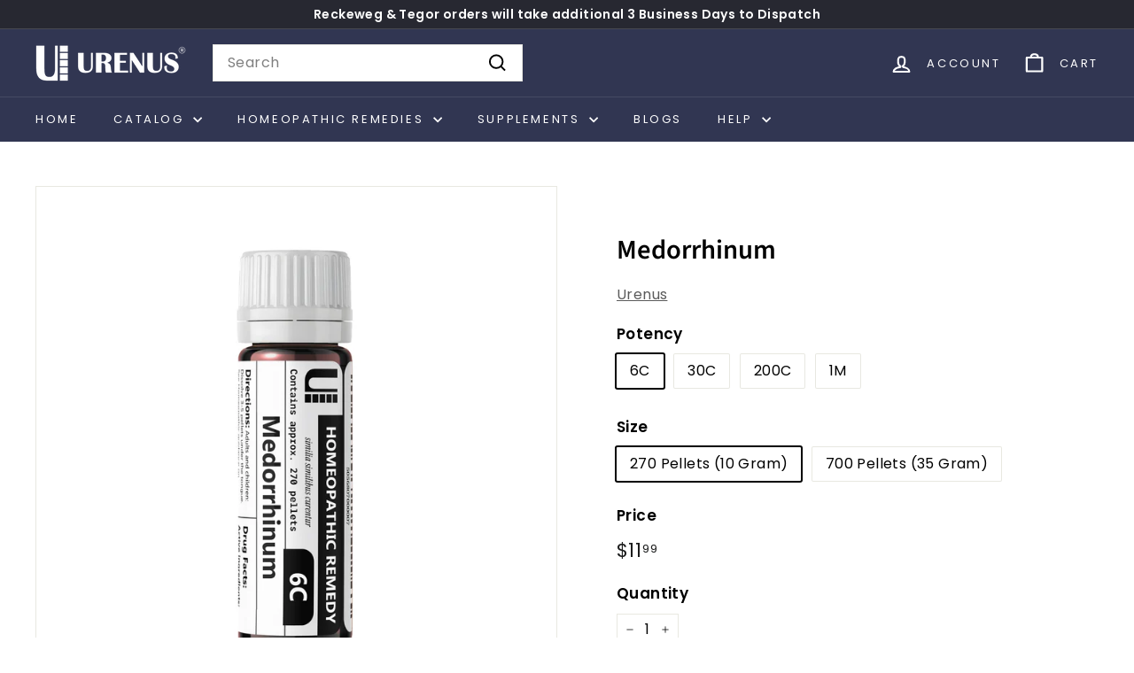

--- FILE ---
content_type: text/html; charset=utf-8
request_url: https://urenus.com/products/medorrhinum
body_size: 42219
content:
<!doctype html>
<html class="no-js" lang="en" dir="ltr">
  <head>

    <!-- Google tag (gtag.js) -->

<script async crossorigin fetchpriority="high" src="/cdn/shopifycloud/importmap-polyfill/es-modules-shim.2.4.0.js"></script>
<script async src="https://www.googletagmanager.com/gtag/js?id=TAG_ID"></script>

<script>

 window.dataLayer = window.dataLayer || [];

 function gtag(){dataLayer.push(arguments);}

 gtag('js', new Date());

 gtag('config', 'TAG_ID');

</script>
    
    <meta charset="utf-8">
    <meta http-equiv="X-UA-Compatible" content="IE=edge,chrome=1">
    <meta name="viewport" content="width=device-width,initial-scale=1">
    <meta name="theme-color" content="#313652">
    <link rel="canonical" href="https://urenus.com/products/medorrhinum">
    <link rel="preconnect" href="https://fonts.shopifycdn.com" crossorigin>
    <link rel="dns-prefetch" href="https://ajax.googleapis.com">
    <link rel="dns-prefetch" href="https://maps.googleapis.com">
    <link rel="dns-prefetch" href="https://maps.gstatic.com"><link rel="shortcut icon" href="//urenus.com/cdn/shop/files/Logo_800px_32x32.png?v=1724338638" type="image/png">
<title>Medorrhinum in 6C 30C 200C or 1M Homeopathic Remedies Homeopathy Medicines &ndash; Urenus</title>
<meta name="description" content="Medorrhinum offers a natural approach to wellness through our Single Homeopathic Remedies, available in two sizes: 270 Pellets (10gm) and 700 Pellets (35gm). Made with upmost care in the UK, our remedies embody the essence of nature, with ingredients carefully sourced from the UK and EU. Choose the convenience that sui">
<meta property="og:site_name" content="Urenus">
<meta property="og:url" content="https://urenus.com/products/medorrhinum">
<meta property="og:title" content="Medorrhinum">
<meta property="og:type" content="product">
<meta property="og:description" content="Medorrhinum offers a natural approach to wellness through our Single Homeopathic Remedies, available in two sizes: 270 Pellets (10gm) and 700 Pellets (35gm). Made with upmost care in the UK, our remedies embody the essence of nature, with ingredients carefully sourced from the UK and EU. Choose the convenience that sui"><meta property="og:image" content="http://urenus.com/cdn/shop/files/medorrhinum_e7e81594-3ae3-42be-a770-00eaf21fd5ba.jpg?v=1759267181">
  <meta property="og:image:secure_url" content="https://urenus.com/cdn/shop/files/medorrhinum_e7e81594-3ae3-42be-a770-00eaf21fd5ba.jpg?v=1759267181">
  <meta property="og:image:width" content="4000">
  <meta property="og:image:height" content="4000"><meta name="twitter:site" content="@">
<meta name="twitter:card" content="summary_large_image">
<meta name="twitter:title" content="Medorrhinum">
<meta name="twitter:description" content="Medorrhinum offers a natural approach to wellness through our Single Homeopathic Remedies, available in two sizes: 270 Pellets (10gm) and 700 Pellets (35gm). Made with upmost care in the UK, our remedies embody the essence of nature, with ingredients carefully sourced from the UK and EU. Choose the convenience that sui">

<style data-shopify>@font-face {
  font-family: "Source Sans Pro";
  font-weight: 600;
  font-style: normal;
  font-display: swap;
  src: url("//urenus.com/cdn/fonts/source_sans_pro/sourcesanspro_n6.cdbfc001bf7647698fff34a09dc1c625e4008e01.woff2") format("woff2"),
       url("//urenus.com/cdn/fonts/source_sans_pro/sourcesanspro_n6.75b644b223b15254f28282d56f730f2224564c8d.woff") format("woff");
}

  @font-face {
  font-family: Poppins;
  font-weight: 400;
  font-style: normal;
  font-display: swap;
  src: url("//urenus.com/cdn/fonts/poppins/poppins_n4.0ba78fa5af9b0e1a374041b3ceaadf0a43b41362.woff2") format("woff2"),
       url("//urenus.com/cdn/fonts/poppins/poppins_n4.214741a72ff2596839fc9760ee7a770386cf16ca.woff") format("woff");
}


  @font-face {
  font-family: Poppins;
  font-weight: 600;
  font-style: normal;
  font-display: swap;
  src: url("//urenus.com/cdn/fonts/poppins/poppins_n6.aa29d4918bc243723d56b59572e18228ed0786f6.woff2") format("woff2"),
       url("//urenus.com/cdn/fonts/poppins/poppins_n6.5f815d845fe073750885d5b7e619ee00e8111208.woff") format("woff");
}

  @font-face {
  font-family: Poppins;
  font-weight: 400;
  font-style: italic;
  font-display: swap;
  src: url("//urenus.com/cdn/fonts/poppins/poppins_i4.846ad1e22474f856bd6b81ba4585a60799a9f5d2.woff2") format("woff2"),
       url("//urenus.com/cdn/fonts/poppins/poppins_i4.56b43284e8b52fc64c1fd271f289a39e8477e9ec.woff") format("woff");
}

  @font-face {
  font-family: Poppins;
  font-weight: 600;
  font-style: italic;
  font-display: swap;
  src: url("//urenus.com/cdn/fonts/poppins/poppins_i6.bb8044d6203f492888d626dafda3c2999253e8e9.woff2") format("woff2"),
       url("//urenus.com/cdn/fonts/poppins/poppins_i6.e233dec1a61b1e7dead9f920159eda42280a02c3.woff") format("woff");
}

</style><link href="//urenus.com/cdn/shop/t/21/assets/components.css?v=23588865534838672711723752286" rel="stylesheet" type="text/css" media="all" />

<style data-shopify>:root {
    --colorBody: #ffffff;
    --colorBodyAlpha05: rgba(255, 255, 255, 0.05);
    --colorBodyDim: #f2f2f2;

    --colorBorder: #e8e8e1;

    --colorBtnPrimary: #313652;
    --colorBtnPrimaryLight: #444b72;
    --colorBtnPrimaryDim: #272b42;
    --colorBtnPrimaryText: #ffffff;

    --colorCartDot: #ba4444;
    --colorCartDotText: #ffffff;

    --colorFooter: #f9f9fb;
    --colorFooterBorder: #e8e8e1;
    --colorFooterText: #242430;

    --colorLink: #000000;

    --colorModalBg: rgba(231, 231, 231, 0.6);

    --colorNav: #313652;
    --colorNavSearch: #ffffff;
    --colorNavText: #ffffff;

    --colorPrice: #1c1d1d;

    --colorSaleTag: #ba4444;
    --colorSaleTagText: #ffffff;

    --colorScheme1Text: #272831;
    --colorScheme1Bg: #d3dac9;
    --colorScheme2Text: #ffffff;
    --colorScheme2Bg: #778899;
    --colorScheme3Text: #272831;
    --colorScheme3Bg: #efebeb;

    --colorTextBody: #000000;
    --colorTextBodyAlpha005: rgba(0, 0, 0, 0.05);
    --colorTextBodyAlpha008: rgba(0, 0, 0, 0.08);
    --colorTextSavings: #ba4444;

    --colorToolbar: #272831;
    --colorToolbarText: #ffffff;

    --urlIcoSelect: url(//urenus.com/cdn/shop/t/21/assets/ico-select.svg);
    --urlSwirlSvg: url(//urenus.com/cdn/shop/t/21/assets/swirl.svg);

    --header-padding-bottom: 0;

    --pageTopPadding: 35px;
    --pageNarrow: 780px;
    --pageWidthPadding: 40px;
    --gridGutter: 22px;
    --indexSectionPadding: 60px;
    --sectionHeaderBottom: 40px;
    --collapsibleIconWidth: 12px;

    --sizeChartMargin: 30px 0;
    --sizeChartIconMargin: 5px;

    --newsletterReminderPadding: 20px 30px 20px 25px;

    --textFrameMargin: 10px;

    /*Shop Pay Installments*/
    --color-body-text: #000000;
    --color-body: #ffffff;
    --color-bg: #ffffff;

    --typeHeaderPrimary: "Source Sans Pro";
    --typeHeaderFallback: sans-serif;
    --typeHeaderSize: 36px;
    --typeHeaderWeight: 600;
    --typeHeaderLineHeight: 1.2;
    --typeHeaderSpacing: 0.0em;

    --typeBasePrimary:Poppins;
    --typeBaseFallback:sans-serif;
    --typeBaseSize: 16px;
    --typeBaseWeight: 400;
    --typeBaseSpacing: 0.025em;
    --typeBaseLineHeight: 1.5;

    --colorSmallImageBg: #ffffff;
    --colorSmallImageBgDark: #f7f7f7;
    --colorLargeImageBg: #e7e7e7;
    --colorLargeImageBgLight: #ffffff;

    --icon-strokeWidth: 5px;
    --icon-strokeLinejoin: round;

    
      --buttonRadius: 3px;
      --btnPadding: 11px 25px;
    

    
      --roundness: 0;
    

    
      --gridThickness: 0;
    

    --productTileMargin: 15%;
    --collectionTileMargin: 17%;

    --swatchSize: 40px;
  }

  @media screen and (max-width: 768px) {
    :root {
      --pageTopPadding: 15px;
      --pageNarrow: 330px;
      --pageWidthPadding: 17px;
      --gridGutter: 16px;
      --indexSectionPadding: 40px;
      --sectionHeaderBottom: 25px;
      --collapsibleIconWidth: 10px;
      --textFrameMargin: 7px;
      --typeBaseSize: 14px;

      
        --roundness: 0;
        --btnPadding: 9px 17px;
      
    }
  }</style><link href="//urenus.com/cdn/shop/t/21/assets/overrides.css?v=61671070734277095511723752286" rel="stylesheet" type="text/css" media="all" />
<style data-shopify>:root {
        --productGridPadding: 12px;
      }</style><script>
      document.documentElement.className = document.documentElement.className.replace('no-js', 'js');

      window.theme = window.theme || {};

      theme.settings = {
        themeName: 'Expanse',
        themeVersion: "5.2.4" // x-release-please-version
      };
    </script><script type="importmap">
{
  "imports": {
    "@archetype-themes/scripts/config": "//urenus.com/cdn/shop/t/21/assets/config.js?v=46854268358620717621723752286",
    "@archetype-themes/scripts/helpers/a11y": "//urenus.com/cdn/shop/t/21/assets/a11y.js?v=146705825431690116351723752286",
    "@archetype-themes/scripts/helpers/ajax-renderer": "//urenus.com/cdn/shop/t/21/assets/ajax-renderer.js?v=7517952383981163841723752286",
    "@archetype-themes/scripts/helpers/cart": "//urenus.com/cdn/shop/t/21/assets/cart.js?v=75437256748844919541723752286",
    "@archetype-themes/scripts/helpers/currency": "//urenus.com/cdn/shop/t/21/assets/currency.js?v=30528371845530833611723752286",
    "@archetype-themes/scripts/helpers/library-loader": "//urenus.com/cdn/shop/t/21/assets/library-loader.js?v=156273567395030534951723752286",
    "@archetype-themes/scripts/helpers/section": "//urenus.com/cdn/shop/t/21/assets/section.js?v=132577235708517326151723752286",
    "@archetype-themes/scripts/helpers/utils": "//urenus.com/cdn/shop/t/21/assets/utils.js?v=125538862470536898921723752286",
    "@archetype-themes/scripts/helpers/vimeo": "//urenus.com/cdn/shop/t/21/assets/vimeo.js?v=24358449204266797831723752286",
    "@archetype-themes/scripts/helpers/youtube": "//urenus.com/cdn/shop/t/21/assets/youtube.js?v=65638137014896701821723752286",
    "@archetype-themes/scripts/modules/base-media": "//urenus.com/cdn/shop/t/21/assets/base-media.js?v=158686823065200144011723752286",
    "@archetype-themes/scripts/modules/cart-drawer": "//urenus.com/cdn/shop/t/21/assets/cart-drawer.js?v=160665800527820250051723752286",
    "@archetype-themes/scripts/modules/cart-form": "//urenus.com/cdn/shop/t/21/assets/cart-form.js?v=141015656942547512511723752286",
    "@archetype-themes/scripts/modules/collection-sidebar": "//urenus.com/cdn/shop/t/21/assets/collection-sidebar.js?v=32046460992339877421723752286",
    "@archetype-themes/scripts/modules/disclosure": "//urenus.com/cdn/shop/t/21/assets/disclosure.js?v=182459945533096787091723752286",
    "@archetype-themes/scripts/modules/drawers": "//urenus.com/cdn/shop/t/21/assets/drawers.js?v=107619225559659722991723752286",
    "@archetype-themes/scripts/modules/header-nav": "//urenus.com/cdn/shop/t/21/assets/header-nav.js?v=130288449627393218461723752286",
    "@archetype-themes/scripts/modules/modal": "//urenus.com/cdn/shop/t/21/assets/modal.js?v=102967538291486637721723752286",
    "@archetype-themes/scripts/modules/parallax": "//urenus.com/cdn/shop/t/21/assets/parallax.js?v=52940338558575531261723752286",
    "@archetype-themes/scripts/modules/photoswipe": "//urenus.com/cdn/shop/t/21/assets/photoswipe.js?v=61950094564222720771723752286",
    "@archetype-themes/scripts/modules/product-media": "//urenus.com/cdn/shop/t/21/assets/product-media.js?v=114769602821602274331723752286",
    "@archetype-themes/scripts/modules/product-recommendations": "//urenus.com/cdn/shop/t/21/assets/product-recommendations.js?v=129269900080061478331723752286",
    "@archetype-themes/scripts/modules/quantity-selector": "//urenus.com/cdn/shop/t/21/assets/quantity-selector.js?v=5518425597956516751723752286",
    "@archetype-themes/scripts/modules/slideshow": "//urenus.com/cdn/shop/t/21/assets/slideshow.js?v=156838720240918166541723752286",
    "@archetype-themes/scripts/modules/swatches": "//urenus.com/cdn/shop/t/21/assets/swatches.js?v=115748111205220542111723752286",
    "@archetype-themes/scripts/modules/video-modal": "//urenus.com/cdn/shop/t/21/assets/video-modal.js?v=124352799055401291551723752286",
    "@archetype-themes/scripts/modules/video-section": "//urenus.com/cdn/shop/t/21/assets/video-section.js?v=145713833504631471951723752286",
    "@archetype-themes/scripts/vendors/flickity": "//urenus.com/cdn/shop/t/21/assets/flickity.js?v=144376614648444948171723752286",
    "@archetype-themes/scripts/vendors/flickity-fade": "//urenus.com/cdn/shop/t/21/assets/flickity-fade.js?v=151768845016003842921723752286",
    "@archetype-themes/scripts/vendors/in-view": "//urenus.com/cdn/shop/t/21/assets/in-view.js?v=124859139038447028371723752286",
    "@archetype-themes/scripts/vendors/photoswipe-ui-default.min": "//urenus.com/cdn/shop/t/21/assets/photoswipe-ui-default.min.js?v=36102812715426724251723752286",
    "@archetype-themes/scripts/vendors/photoswipe.min": "//urenus.com/cdn/shop/t/21/assets/photoswipe.min.js?v=9794040944707490151723752286",
    "@archetype-themes/utils/pubsub": "//urenus.com/cdn/shop/t/21/assets/pubsub.js?v=133006050037748302171723752286",
    "@archetype-themes/utils/script-loader": "//urenus.com/cdn/shop/t/21/assets/script-loader.js?v=25126702851678854941723752286",
    "components/announcement-bar": "//urenus.com/cdn/shop/t/21/assets/announcement-bar.js?v=130357584752841676451723752286",
    "components/block-buy-buttons": "//urenus.com/cdn/shop/t/21/assets/block-buy-buttons.js?v=11796062151789649231723752286",
    "components/block-price": "//urenus.com/cdn/shop/t/21/assets/block-price.js?v=163350562479400801831723752286",
    "components/block-variant-picker": "//urenus.com/cdn/shop/t/21/assets/block-variant-picker.js?v=55141893821538768491723752286",
    "components/collapsible": "//urenus.com/cdn/shop/t/21/assets/collapsible.js?v=155419906067739637921723752286",
    "components/gift-card-recipient-form": "//urenus.com/cdn/shop/t/21/assets/gift-card-recipient-form.js?v=64755253772159527141723752286",
    "components/header-mobile-nav": "//urenus.com/cdn/shop/t/21/assets/header-mobile-nav.js?v=34501982044316274591723752286",
    "components/item-grid": "//urenus.com/cdn/shop/t/21/assets/item-grid.js?v=152639846473000520891723752286",
    "components/newsletter-reminder": "//urenus.com/cdn/shop/t/21/assets/newsletter-reminder.js?v=90617379688067204021723752286",
    "components/predictive-search": "//urenus.com/cdn/shop/t/21/assets/predictive-search.js?v=125633826981499254571723752286",
    "components/price-range": "//urenus.com/cdn/shop/t/21/assets/price-range.js?v=123052969041133689781723752286",
    "components/product-images": "//urenus.com/cdn/shop/t/21/assets/product-images.js?v=88344245524099105901723752286",
    "components/product-inventory": "//urenus.com/cdn/shop/t/21/assets/product-inventory.js?v=52642964346898521011723752286",
    "components/quick-add": "//urenus.com/cdn/shop/t/21/assets/quick-add.js?v=153468363738513771401723752286",
    "components/quick-shop": "//urenus.com/cdn/shop/t/21/assets/quick-shop.js?v=97897957291450767481723752286",
    "components/rte": "//urenus.com/cdn/shop/t/21/assets/rte.js?v=181885037864920336431723752286",
    "components/section-advanced-accordion": "//urenus.com/cdn/shop/t/21/assets/section-advanced-accordion.js?v=160203125380940052601723752286",
    "components/section-age-verification-popup": "//urenus.com/cdn/shop/t/21/assets/section-age-verification-popup.js?v=70734405310605133951723752286",
    "components/section-background-image-text": "//urenus.com/cdn/shop/t/21/assets/section-background-image-text.js?v=17382720343615129641723752286",
    "components/section-collection-header": "//urenus.com/cdn/shop/t/21/assets/section-collection-header.js?v=81681564589283490831723752286",
    "components/section-countdown": "//urenus.com/cdn/shop/t/21/assets/section-countdown.js?v=109956453145979029921723752286",
    "components/section-footer": "//urenus.com/cdn/shop/t/21/assets/section-footer.js?v=164218822520813513031723752286",
    "components/section-header": "//urenus.com/cdn/shop/t/21/assets/section-header.js?v=18369522156731752591723752286",
    "components/section-hotspots": "//urenus.com/cdn/shop/t/21/assets/section-hotspots.js?v=176317069189202021961723752286",
    "components/section-image-compare": "//urenus.com/cdn/shop/t/21/assets/section-image-compare.js?v=14228108873992596151723752286",
    "components/section-main-cart": "//urenus.com/cdn/shop/t/21/assets/section-main-cart.js?v=112925653898238753791723752286",
    "components/section-map": "//urenus.com/cdn/shop/t/21/assets/section-map.js?v=8045789484266781521723752286",
    "components/section-more-products-vendor": "//urenus.com/cdn/shop/t/21/assets/section-more-products-vendor.js?v=159549355731084264781723752286",
    "components/section-newsletter-popup": "//urenus.com/cdn/shop/t/21/assets/section-newsletter-popup.js?v=105940320737649261751723752286",
    "components/section-password-header": "//urenus.com/cdn/shop/t/21/assets/section-password-header.js?v=113265428254908848341723752286",
    "components/section-recently-viewed": "//urenus.com/cdn/shop/t/21/assets/section-recently-viewed.js?v=71380856058705518961723752286",
    "components/section-testimonials": "//urenus.com/cdn/shop/t/21/assets/section-testimonials.js?v=99252732340278527291723752286",
    "components/section-toolbar": "//urenus.com/cdn/shop/t/21/assets/section-toolbar.js?v=138777767681444653671723752286",
    "components/store-availability": "//urenus.com/cdn/shop/t/21/assets/store-availability.js?v=63703472421863417921723752286",
    "components/tool-tip": "//urenus.com/cdn/shop/t/21/assets/tool-tip.js?v=90403548259094193031723752286",
    "components/tool-tip-trigger": "//urenus.com/cdn/shop/t/21/assets/tool-tip-trigger.js?v=140183424560662924111723752286",
    "components/variant-sku": "//urenus.com/cdn/shop/t/21/assets/variant-sku.js?v=177336021623114299181723752286",
    "components/video-media": "//urenus.com/cdn/shop/t/21/assets/video-media.js?v=73971623221435132531723752286",
    "js-cookie": "//urenus.com/cdn/shop/t/21/assets/js.cookie.mjs?v=38015963105781969301723752286",
    "nouislider": "//urenus.com/cdn/shop/t/21/assets/nouislider.js?v=100438778919154896961723752286"
  }
}
</script>
<script>
  if (!(HTMLScriptElement.supports && HTMLScriptElement.supports('importmap'))) {
    const el = document.createElement('script')
    el.async = true
    el.src = "//urenus.com/cdn/shop/t/21/assets/es-module-shims.min.js?v=3197203922110785981723752286"
    document.head.appendChild(el)
  }
</script>

<script type="module" src="//urenus.com/cdn/shop/t/21/assets/is-land.min.js?v=92343381495565747271723752286"></script>



<script type="module">
  try {
    const importMap = document.querySelector('script[type="importmap"]')
    const importMapJson = JSON.parse(importMap.textContent)
    const importMapModules = Object.values(importMapJson.imports)
    for (let i = 0; i < importMapModules.length; i++) {
      const link = document.createElement('link')
      link.rel = 'modulepreload'
      link.href = importMapModules[i]
      document.head.appendChild(link)
    }
  } catch (e) {
    console.error(e)
  }
</script>
<script>window.performance && window.performance.mark && window.performance.mark('shopify.content_for_header.start');</script><meta name="facebook-domain-verification" content="nrqa922gqsyla13hy0uimb29fevsw5">
<meta name="google-site-verification" content="RqgH7BSd791k_312WungPv2DEV_Qbht5jRoFY_1Y8Ec">
<meta id="shopify-digital-wallet" name="shopify-digital-wallet" content="/32555761800/digital_wallets/dialog">
<link rel="alternate" hreflang="x-default" href="https://urenus.com/products/medorrhinum">
<link rel="alternate" hreflang="en" href="https://urenus.com/products/medorrhinum">
<link rel="alternate" hreflang="en-US" href="https://urenus.com/en-us/products/medorrhinum">
<link rel="alternate" type="application/json+oembed" href="https://urenus.com/products/medorrhinum.oembed">
<script async="async" src="/checkouts/internal/preloads.js?locale=en-GB"></script>
<script id="shopify-features" type="application/json">{"accessToken":"8a3036e47ee53ad976c41a3b0ed5189b","betas":["rich-media-storefront-analytics"],"domain":"urenus.com","predictiveSearch":true,"shopId":32555761800,"locale":"en"}</script>
<script>var Shopify = Shopify || {};
Shopify.shop = "urenus.myshopify.com";
Shopify.locale = "en";
Shopify.currency = {"active":"USD","rate":"1.0"};
Shopify.country = "GB";
Shopify.theme = {"name":"Current Theme Live","id":143924625620,"schema_name":"Expanse","schema_version":"5.2.4","theme_store_id":902,"role":"main"};
Shopify.theme.handle = "null";
Shopify.theme.style = {"id":null,"handle":null};
Shopify.cdnHost = "urenus.com/cdn";
Shopify.routes = Shopify.routes || {};
Shopify.routes.root = "/";</script>
<script type="module">!function(o){(o.Shopify=o.Shopify||{}).modules=!0}(window);</script>
<script>!function(o){function n(){var o=[];function n(){o.push(Array.prototype.slice.apply(arguments))}return n.q=o,n}var t=o.Shopify=o.Shopify||{};t.loadFeatures=n(),t.autoloadFeatures=n()}(window);</script>
<script id="shop-js-analytics" type="application/json">{"pageType":"product"}</script>
<script defer="defer" async type="module" src="//urenus.com/cdn/shopifycloud/shop-js/modules/v2/client.init-shop-cart-sync_C5BV16lS.en.esm.js"></script>
<script defer="defer" async type="module" src="//urenus.com/cdn/shopifycloud/shop-js/modules/v2/chunk.common_CygWptCX.esm.js"></script>
<script type="module">
  await import("//urenus.com/cdn/shopifycloud/shop-js/modules/v2/client.init-shop-cart-sync_C5BV16lS.en.esm.js");
await import("//urenus.com/cdn/shopifycloud/shop-js/modules/v2/chunk.common_CygWptCX.esm.js");

  window.Shopify.SignInWithShop?.initShopCartSync?.({"fedCMEnabled":true,"windoidEnabled":true});

</script>
<script>(function() {
  var isLoaded = false;
  function asyncLoad() {
    if (isLoaded) return;
    isLoaded = true;
    var urls = ["https:\/\/formbuilder.hulkapps.com\/skeletopapp.js?shop=urenus.myshopify.com","https:\/\/urenus.com\/apps\/buckscc\/sdk.min.js?shop=urenus.myshopify.com"];
    for (var i = 0; i < urls.length; i++) {
      var s = document.createElement('script');
      s.type = 'text/javascript';
      s.async = true;
      s.src = urls[i];
      var x = document.getElementsByTagName('script')[0];
      x.parentNode.insertBefore(s, x);
    }
  };
  if(window.attachEvent) {
    window.attachEvent('onload', asyncLoad);
  } else {
    window.addEventListener('load', asyncLoad, false);
  }
})();</script>
<script id="__st">var __st={"a":32555761800,"offset":0,"reqid":"dbba278e-cdf8-4732-bfee-602954013201-1768700585","pageurl":"urenus.com\/products\/medorrhinum","u":"371371e611b0","p":"product","rtyp":"product","rid":4605408837768};</script>
<script>window.ShopifyPaypalV4VisibilityTracking = true;</script>
<script id="captcha-bootstrap">!function(){'use strict';const t='contact',e='account',n='new_comment',o=[[t,t],['blogs',n],['comments',n],[t,'customer']],c=[[e,'customer_login'],[e,'guest_login'],[e,'recover_customer_password'],[e,'create_customer']],r=t=>t.map((([t,e])=>`form[action*='/${t}']:not([data-nocaptcha='true']) input[name='form_type'][value='${e}']`)).join(','),a=t=>()=>t?[...document.querySelectorAll(t)].map((t=>t.form)):[];function s(){const t=[...o],e=r(t);return a(e)}const i='password',u='form_key',d=['recaptcha-v3-token','g-recaptcha-response','h-captcha-response',i],f=()=>{try{return window.sessionStorage}catch{return}},m='__shopify_v',_=t=>t.elements[u];function p(t,e,n=!1){try{const o=window.sessionStorage,c=JSON.parse(o.getItem(e)),{data:r}=function(t){const{data:e,action:n}=t;return t[m]||n?{data:e,action:n}:{data:t,action:n}}(c);for(const[e,n]of Object.entries(r))t.elements[e]&&(t.elements[e].value=n);n&&o.removeItem(e)}catch(o){console.error('form repopulation failed',{error:o})}}const l='form_type',E='cptcha';function T(t){t.dataset[E]=!0}const w=window,h=w.document,L='Shopify',v='ce_forms',y='captcha';let A=!1;((t,e)=>{const n=(g='f06e6c50-85a8-45c8-87d0-21a2b65856fe',I='https://cdn.shopify.com/shopifycloud/storefront-forms-hcaptcha/ce_storefront_forms_captcha_hcaptcha.v1.5.2.iife.js',D={infoText:'Protected by hCaptcha',privacyText:'Privacy',termsText:'Terms'},(t,e,n)=>{const o=w[L][v],c=o.bindForm;if(c)return c(t,g,e,D).then(n);var r;o.q.push([[t,g,e,D],n]),r=I,A||(h.body.append(Object.assign(h.createElement('script'),{id:'captcha-provider',async:!0,src:r})),A=!0)});var g,I,D;w[L]=w[L]||{},w[L][v]=w[L][v]||{},w[L][v].q=[],w[L][y]=w[L][y]||{},w[L][y].protect=function(t,e){n(t,void 0,e),T(t)},Object.freeze(w[L][y]),function(t,e,n,w,h,L){const[v,y,A,g]=function(t,e,n){const i=e?o:[],u=t?c:[],d=[...i,...u],f=r(d),m=r(i),_=r(d.filter((([t,e])=>n.includes(e))));return[a(f),a(m),a(_),s()]}(w,h,L),I=t=>{const e=t.target;return e instanceof HTMLFormElement?e:e&&e.form},D=t=>v().includes(t);t.addEventListener('submit',(t=>{const e=I(t);if(!e)return;const n=D(e)&&!e.dataset.hcaptchaBound&&!e.dataset.recaptchaBound,o=_(e),c=g().includes(e)&&(!o||!o.value);(n||c)&&t.preventDefault(),c&&!n&&(function(t){try{if(!f())return;!function(t){const e=f();if(!e)return;const n=_(t);if(!n)return;const o=n.value;o&&e.removeItem(o)}(t);const e=Array.from(Array(32),(()=>Math.random().toString(36)[2])).join('');!function(t,e){_(t)||t.append(Object.assign(document.createElement('input'),{type:'hidden',name:u})),t.elements[u].value=e}(t,e),function(t,e){const n=f();if(!n)return;const o=[...t.querySelectorAll(`input[type='${i}']`)].map((({name:t})=>t)),c=[...d,...o],r={};for(const[a,s]of new FormData(t).entries())c.includes(a)||(r[a]=s);n.setItem(e,JSON.stringify({[m]:1,action:t.action,data:r}))}(t,e)}catch(e){console.error('failed to persist form',e)}}(e),e.submit())}));const S=(t,e)=>{t&&!t.dataset[E]&&(n(t,e.some((e=>e===t))),T(t))};for(const o of['focusin','change'])t.addEventListener(o,(t=>{const e=I(t);D(e)&&S(e,y())}));const B=e.get('form_key'),M=e.get(l),P=B&&M;t.addEventListener('DOMContentLoaded',(()=>{const t=y();if(P)for(const e of t)e.elements[l].value===M&&p(e,B);[...new Set([...A(),...v().filter((t=>'true'===t.dataset.shopifyCaptcha))])].forEach((e=>S(e,t)))}))}(h,new URLSearchParams(w.location.search),n,t,e,['guest_login'])})(!0,!0)}();</script>
<script integrity="sha256-4kQ18oKyAcykRKYeNunJcIwy7WH5gtpwJnB7kiuLZ1E=" data-source-attribution="shopify.loadfeatures" defer="defer" src="//urenus.com/cdn/shopifycloud/storefront/assets/storefront/load_feature-a0a9edcb.js" crossorigin="anonymous"></script>
<script data-source-attribution="shopify.dynamic_checkout.dynamic.init">var Shopify=Shopify||{};Shopify.PaymentButton=Shopify.PaymentButton||{isStorefrontPortableWallets:!0,init:function(){window.Shopify.PaymentButton.init=function(){};var t=document.createElement("script");t.src="https://urenus.com/cdn/shopifycloud/portable-wallets/latest/portable-wallets.en.js",t.type="module",document.head.appendChild(t)}};
</script>
<script data-source-attribution="shopify.dynamic_checkout.buyer_consent">
  function portableWalletsHideBuyerConsent(e){var t=document.getElementById("shopify-buyer-consent"),n=document.getElementById("shopify-subscription-policy-button");t&&n&&(t.classList.add("hidden"),t.setAttribute("aria-hidden","true"),n.removeEventListener("click",e))}function portableWalletsShowBuyerConsent(e){var t=document.getElementById("shopify-buyer-consent"),n=document.getElementById("shopify-subscription-policy-button");t&&n&&(t.classList.remove("hidden"),t.removeAttribute("aria-hidden"),n.addEventListener("click",e))}window.Shopify?.PaymentButton&&(window.Shopify.PaymentButton.hideBuyerConsent=portableWalletsHideBuyerConsent,window.Shopify.PaymentButton.showBuyerConsent=portableWalletsShowBuyerConsent);
</script>
<script>
  function portableWalletsCleanup(e){e&&e.src&&console.error("Failed to load portable wallets script "+e.src);var t=document.querySelectorAll("shopify-accelerated-checkout .shopify-payment-button__skeleton, shopify-accelerated-checkout-cart .wallet-cart-button__skeleton"),e=document.getElementById("shopify-buyer-consent");for(let e=0;e<t.length;e++)t[e].remove();e&&e.remove()}function portableWalletsNotLoadedAsModule(e){e instanceof ErrorEvent&&"string"==typeof e.message&&e.message.includes("import.meta")&&"string"==typeof e.filename&&e.filename.includes("portable-wallets")&&(window.removeEventListener("error",portableWalletsNotLoadedAsModule),window.Shopify.PaymentButton.failedToLoad=e,"loading"===document.readyState?document.addEventListener("DOMContentLoaded",window.Shopify.PaymentButton.init):window.Shopify.PaymentButton.init())}window.addEventListener("error",portableWalletsNotLoadedAsModule);
</script>

<script type="module" src="https://urenus.com/cdn/shopifycloud/portable-wallets/latest/portable-wallets.en.js" onError="portableWalletsCleanup(this)" crossorigin="anonymous"></script>
<script nomodule>
  document.addEventListener("DOMContentLoaded", portableWalletsCleanup);
</script>

<link id="shopify-accelerated-checkout-styles" rel="stylesheet" media="screen" href="https://urenus.com/cdn/shopifycloud/portable-wallets/latest/accelerated-checkout-backwards-compat.css" crossorigin="anonymous">
<style id="shopify-accelerated-checkout-cart">
        #shopify-buyer-consent {
  margin-top: 1em;
  display: inline-block;
  width: 100%;
}

#shopify-buyer-consent.hidden {
  display: none;
}

#shopify-subscription-policy-button {
  background: none;
  border: none;
  padding: 0;
  text-decoration: underline;
  font-size: inherit;
  cursor: pointer;
}

#shopify-subscription-policy-button::before {
  box-shadow: none;
}

      </style>

<script>window.performance && window.performance.mark && window.performance.mark('shopify.content_for_header.end');</script>

    <script src="//urenus.com/cdn/shop/t/21/assets/theme.js?v=77167323714411244521723752286" defer="defer"></script>
<!-- BEGIN app block: shopify://apps/ot-theme-sections/blocks/otsb-style/45c0d634-d78b-458c-8bca-17086e7d65aa --><link href="//cdn.shopify.com/extensions/019bc4db-55e4-7817-9a3f-2704fee0c1e1/xpify-front-base-88/assets/otsb-style.min.css" rel="stylesheet" type="text/css" media="all" />
<script>
  window.otsb={main_script_enabled:true,sliderScript:"https://cdn.shopify.com/extensions/019bc4db-55e4-7817-9a3f-2704fee0c1e1/xpify-front-base-88/assets/otsb-splide.min.js",loadedScript:window?.otsb?.loadedScript||[],components:{splides:{}}};
</script><script src="https://cdn.shopify.com/extensions/019bc4db-55e4-7817-9a3f-2704fee0c1e1/xpify-front-base-88/assets/otsb-script.min.js" defer="defer"></script>

<!-- END app block --><!-- BEGIN app block: shopify://apps/hulk-discounts/blocks/app-embed/25745434-52e7-4378-88f1-890df18a0110 --><!-- BEGIN app snippet: hulkapps_volume_discount -->
    <script>
      var is_po = false
      if(window.hulkapps != undefined && window.hulkapps != '' ){
        var is_po = window.hulkapps.is_product_option
      }
      
        window.hulkapps = {
          shop_slug: "urenus",
          store_id: "urenus.myshopify.com",
          money_format: "${{amount}}",
          cart: null,
          product: null,
          product_collections: null,
          product_variants: null,
          is_volume_discount: true,
          is_product_option: is_po,
          product_id: null,
          page_type: null,
          po_url: "https://productoption.hulkapps.com",
          vd_url: "https://volumediscount.hulkapps.com",
          vd_proxy_url: "https://urenus.com",
          customer: null
        }
        

        window.hulkapps.page_type = "cart";
        window.hulkapps.cart = {"note":null,"attributes":{},"original_total_price":0,"total_price":0,"total_discount":0,"total_weight":0.0,"item_count":0,"items":[],"requires_shipping":false,"currency":"USD","items_subtotal_price":0,"cart_level_discount_applications":[],"checkout_charge_amount":0}
        if (typeof window.hulkapps.cart.items == "object") {
          for (var i=0; i<window.hulkapps.cart.items.length; i++) {
            ["sku", "grams", "vendor", "url", "image", "handle", "requires_shipping", "product_type", "product_description"].map(function(a) {
              delete window.hulkapps.cart.items[i][a]
            })
          }
        }
        window.hulkapps.cart_collections = {}
        window.hulkapps.product_tags = {}
        

      
        window.hulkapps.page_type = "product"
        window.hulkapps.product_id = "4605408837768";
        window.hulkapps.product = {"id":4605408837768,"title":"Medorrhinum","handle":"medorrhinum","description":"\u003cstyle\u003e\n        .labels{\n            display: flex;\n            align-items: center;\n            justify-content: center;\n        }\n\n        .pdata{\n            font-family: monospace;\n            padding: 20px;\n        }\n            \n    \u003c\/style\u003e\n\n        \u003cdiv class=\"labels\"\u003e\n            \u003cimg src=\"https:\/\/cdn.shopify.com\/s\/files\/1\/0325\/5576\/1800\/files\/image_stripe.jpg?v=1725998263\" alt=\"\" width=\"75%\"\u003e\n        \u003c\/div\u003e\n\n\n    \u003cp\u003eMedorrhinum offers a natural approach to wellness through our Single Homeopathic Remedies, available in two sizes: 270 Pellets (10gm) and 700 Pellets (35gm). Made with upmost care in the UK, our remedies embody the essence of nature, with ingredients carefully sourced from the UK and EU. \u003cbr\u003e \u003cbr\u003e\n\n        Choose the convenience that suits you - opt for the 270 Pellets (10gm) for portability or the 700 Pellets (35gm) for a more comprehensive long-term use. At Urenus, we emphasise producing our remedy in the UK and carefully selecting ingredients to ensure authenticity and quality.\n        \n        Our commitment extends to the principles of classical Homeopathy. Medorrhinum is thoughtfully formulated in-line with the principles of Samuel Hahnemann, offering versatile support for a range of wellness needs as set out in the Monographs of BHP. \u003cbr\u003e \u003cbr\u003e Transparency is paramount to us - the ingredients are clearly listed, reflecting our dedication to providing a large range of potencies on a consistent basis.\u003cbr\u003e \u003cbr\u003e\n        \n        Why choose our Medorrhinum? Our remedy is crafted with precision, maximising efficacy. We uphold the highest standards of purity by sourcing the finest ingredients. Supporting Urenus means endorsing local production and sustainable sourcing practices, contributing to the holistic wellness of both individuals and being kind to environment. \n        \n        Explore the Large range of Homeopathic Remedies that we offer and elevate your journey to wellness.\u003c\/p\u003e\n\n\n        \u003cp class=\"pdata\"\u003e\n            PRODUCT DATA \u003cbr\u003e\n            Ingredients: contains 0.592mg of see *\u003ci\u003eITEM TITLE\u003c\/i\u003e for main ingredient contains \u003ci\u003ePOTENCY\u003c\/i\u003e in inverted colour \u003cbr\u003e\n            Recommended dosage: 3-4 pellets or as advised by your Homeopath\/physician \u003cbr\u003e\n            Dosage form: pellets \u003cbr\u003e\n            Packaging: brown translucent PET \u003cbr\u003e\n            Contents: approx. 270 Pellets= 10gm, 700 pellets = 35gm \u003cbr\u003e\n        \u003c\/p\u003e\n\n    ","published_at":"2020-02-23T14:04:25+00:00","created_at":"2020-02-23T14:04:27+00:00","vendor":"Urenus","type":"","tags":["HomeopathicRemedies"],"price":1199,"price_min":1199,"price_max":2199,"available":true,"price_varies":true,"compare_at_price":null,"compare_at_price_min":0,"compare_at_price_max":0,"compare_at_price_varies":false,"variants":[{"id":45616487956692,"title":"6C \/ 270 Pellets (10 Gram)","option1":"6C","option2":"270 Pellets (10 Gram)","option3":null,"sku":"HSR577","requires_shipping":true,"taxable":false,"featured_image":{"id":45207514742996,"product_id":4605408837768,"position":2,"created_at":"2025-09-30T22:19:37+01:00","updated_at":"2025-09-30T22:19:40+01:00","alt":null,"width":4000,"height":4000,"src":"\/\/urenus.com\/cdn\/shop\/files\/medorrhinum-6C.jpg?v=1759267180","variant_ids":[45616487956692]},"available":true,"name":"Medorrhinum - 6C \/ 270 Pellets (10 Gram)","public_title":"6C \/ 270 Pellets (10 Gram)","options":["6C","270 Pellets (10 Gram)"],"price":1199,"weight":19,"compare_at_price":null,"inventory_management":"shopify","barcode":"no","featured_media":{"alt":null,"id":36541044654292,"position":2,"preview_image":{"aspect_ratio":1.0,"height":4000,"width":4000,"src":"\/\/urenus.com\/cdn\/shop\/files\/medorrhinum-6C.jpg?v=1759267180"}},"requires_selling_plan":false,"selling_plan_allocations":[]},{"id":34487496081569,"title":"6C \/ 700 Pellets (35 Gram)","option1":"6C","option2":"700 Pellets (35 Gram)","option3":null,"sku":"TFG345","requires_shipping":true,"taxable":false,"featured_image":{"id":45207514775764,"product_id":4605408837768,"position":3,"created_at":"2025-09-30T22:19:37+01:00","updated_at":"2025-09-30T22:19:41+01:00","alt":null,"width":4000,"height":4000,"src":"\/\/urenus.com\/cdn\/shop\/files\/medorrhinum-6CB.jpg?v=1759267181","variant_ids":[34487496081569]},"available":true,"name":"Medorrhinum - 6C \/ 700 Pellets (35 Gram)","public_title":"6C \/ 700 Pellets (35 Gram)","options":["6C","700 Pellets (35 Gram)"],"price":2199,"weight":70,"compare_at_price":null,"inventory_management":"shopify","barcode":"no","featured_media":{"alt":null,"id":36541044687060,"position":3,"preview_image":{"aspect_ratio":1.0,"height":4000,"width":4000,"src":"\/\/urenus.com\/cdn\/shop\/files\/medorrhinum-6CB.jpg?v=1759267181"}},"requires_selling_plan":false,"selling_plan_allocations":[]},{"id":45616487989460,"title":"30C \/ 270 Pellets (10 Gram)","option1":"30C","option2":"270 Pellets (10 Gram)","option3":null,"sku":"HSR578","requires_shipping":true,"taxable":false,"featured_image":{"id":45207514808532,"product_id":4605408837768,"position":4,"created_at":"2025-09-30T22:19:37+01:00","updated_at":"2025-09-30T22:19:40+01:00","alt":null,"width":4000,"height":4000,"src":"\/\/urenus.com\/cdn\/shop\/files\/medorrhinum-30C.jpg?v=1759267180","variant_ids":[45616487989460]},"available":true,"name":"Medorrhinum - 30C \/ 270 Pellets (10 Gram)","public_title":"30C \/ 270 Pellets (10 Gram)","options":["30C","270 Pellets (10 Gram)"],"price":1199,"weight":19,"compare_at_price":null,"inventory_management":"shopify","barcode":"no","featured_media":{"alt":null,"id":36541044719828,"position":4,"preview_image":{"aspect_ratio":1.0,"height":4000,"width":4000,"src":"\/\/urenus.com\/cdn\/shop\/files\/medorrhinum-30C.jpg?v=1759267180"}},"requires_selling_plan":false,"selling_plan_allocations":[]},{"id":34487496147105,"title":"30C \/ 700 Pellets (35 Gram)","option1":"30C","option2":"700 Pellets (35 Gram)","option3":null,"sku":"TFG346","requires_shipping":true,"taxable":false,"featured_image":{"id":45207514841300,"product_id":4605408837768,"position":5,"created_at":"2025-09-30T22:19:37+01:00","updated_at":"2025-09-30T22:19:40+01:00","alt":null,"width":4000,"height":4000,"src":"\/\/urenus.com\/cdn\/shop\/files\/medorrhinum-30CB.jpg?v=1759267180","variant_ids":[34487496147105]},"available":true,"name":"Medorrhinum - 30C \/ 700 Pellets (35 Gram)","public_title":"30C \/ 700 Pellets (35 Gram)","options":["30C","700 Pellets (35 Gram)"],"price":2199,"weight":70,"compare_at_price":null,"inventory_management":"shopify","barcode":"no","featured_media":{"alt":null,"id":36541044752596,"position":5,"preview_image":{"aspect_ratio":1.0,"height":4000,"width":4000,"src":"\/\/urenus.com\/cdn\/shop\/files\/medorrhinum-30CB.jpg?v=1759267180"}},"requires_selling_plan":false,"selling_plan_allocations":[]},{"id":45616488022228,"title":"200C \/ 270 Pellets (10 Gram)","option1":"200C","option2":"270 Pellets (10 Gram)","option3":null,"sku":"HSR579","requires_shipping":true,"taxable":false,"featured_image":{"id":45207514874068,"product_id":4605408837768,"position":6,"created_at":"2025-09-30T22:19:37+01:00","updated_at":"2025-09-30T22:19:40+01:00","alt":null,"width":4000,"height":4000,"src":"\/\/urenus.com\/cdn\/shop\/files\/medorrhinum-200C.jpg?v=1759267180","variant_ids":[45616488022228]},"available":true,"name":"Medorrhinum - 200C \/ 270 Pellets (10 Gram)","public_title":"200C \/ 270 Pellets (10 Gram)","options":["200C","270 Pellets (10 Gram)"],"price":1199,"weight":19,"compare_at_price":null,"inventory_management":"shopify","barcode":"no","featured_media":{"alt":null,"id":36541044785364,"position":6,"preview_image":{"aspect_ratio":1.0,"height":4000,"width":4000,"src":"\/\/urenus.com\/cdn\/shop\/files\/medorrhinum-200C.jpg?v=1759267180"}},"requires_selling_plan":false,"selling_plan_allocations":[]},{"id":34487496212641,"title":"200C \/ 700 Pellets (35 Gram)","option1":"200C","option2":"700 Pellets (35 Gram)","option3":null,"sku":"TFG347","requires_shipping":true,"taxable":false,"featured_image":{"id":45207514906836,"product_id":4605408837768,"position":7,"created_at":"2025-09-30T22:19:37+01:00","updated_at":"2025-09-30T22:19:40+01:00","alt":null,"width":4000,"height":4000,"src":"\/\/urenus.com\/cdn\/shop\/files\/medorrhinum-200CB.jpg?v=1759267180","variant_ids":[34487496212641]},"available":true,"name":"Medorrhinum - 200C \/ 700 Pellets (35 Gram)","public_title":"200C \/ 700 Pellets (35 Gram)","options":["200C","700 Pellets (35 Gram)"],"price":2199,"weight":70,"compare_at_price":null,"inventory_management":"shopify","barcode":"no","featured_media":{"alt":null,"id":36541044818132,"position":7,"preview_image":{"aspect_ratio":1.0,"height":4000,"width":4000,"src":"\/\/urenus.com\/cdn\/shop\/files\/medorrhinum-200CB.jpg?v=1759267180"}},"requires_selling_plan":false,"selling_plan_allocations":[]},{"id":45616488054996,"title":"1M \/ 270 Pellets (10 Gram)","option1":"1M","option2":"270 Pellets (10 Gram)","option3":null,"sku":"HSR580","requires_shipping":true,"taxable":false,"featured_image":{"id":45207514939604,"product_id":4605408837768,"position":8,"created_at":"2025-09-30T22:19:37+01:00","updated_at":"2025-09-30T22:19:41+01:00","alt":null,"width":4000,"height":4000,"src":"\/\/urenus.com\/cdn\/shop\/files\/medorrhinum-1M.jpg?v=1759267181","variant_ids":[45616488054996]},"available":true,"name":"Medorrhinum - 1M \/ 270 Pellets (10 Gram)","public_title":"1M \/ 270 Pellets (10 Gram)","options":["1M","270 Pellets (10 Gram)"],"price":1199,"weight":19,"compare_at_price":null,"inventory_management":"shopify","barcode":"no","featured_media":{"alt":null,"id":36541044850900,"position":8,"preview_image":{"aspect_ratio":1.0,"height":4000,"width":4000,"src":"\/\/urenus.com\/cdn\/shop\/files\/medorrhinum-1M.jpg?v=1759267181"}},"requires_selling_plan":false,"selling_plan_allocations":[]},{"id":34487496278177,"title":"1M \/ 700 Pellets (35 Gram)","option1":"1M","option2":"700 Pellets (35 Gram)","option3":null,"sku":"TFG348","requires_shipping":true,"taxable":false,"featured_image":{"id":45207514972372,"product_id":4605408837768,"position":9,"created_at":"2025-09-30T22:19:37+01:00","updated_at":"2025-09-30T22:19:41+01:00","alt":null,"width":4000,"height":4000,"src":"\/\/urenus.com\/cdn\/shop\/files\/medorrhinum-1MB.jpg?v=1759267181","variant_ids":[34487496278177]},"available":true,"name":"Medorrhinum - 1M \/ 700 Pellets (35 Gram)","public_title":"1M \/ 700 Pellets (35 Gram)","options":["1M","700 Pellets (35 Gram)"],"price":2199,"weight":70,"compare_at_price":null,"inventory_management":"shopify","barcode":"no","featured_media":{"alt":null,"id":36541044883668,"position":9,"preview_image":{"aspect_ratio":1.0,"height":4000,"width":4000,"src":"\/\/urenus.com\/cdn\/shop\/files\/medorrhinum-1MB.jpg?v=1759267181"}},"requires_selling_plan":false,"selling_plan_allocations":[]}],"images":["\/\/urenus.com\/cdn\/shop\/files\/medorrhinum_e7e81594-3ae3-42be-a770-00eaf21fd5ba.jpg?v=1759267181","\/\/urenus.com\/cdn\/shop\/files\/medorrhinum-6C.jpg?v=1759267180","\/\/urenus.com\/cdn\/shop\/files\/medorrhinum-6CB.jpg?v=1759267181","\/\/urenus.com\/cdn\/shop\/files\/medorrhinum-30C.jpg?v=1759267180","\/\/urenus.com\/cdn\/shop\/files\/medorrhinum-30CB.jpg?v=1759267180","\/\/urenus.com\/cdn\/shop\/files\/medorrhinum-200C.jpg?v=1759267180","\/\/urenus.com\/cdn\/shop\/files\/medorrhinum-200CB.jpg?v=1759267180","\/\/urenus.com\/cdn\/shop\/files\/medorrhinum-1M.jpg?v=1759267181","\/\/urenus.com\/cdn\/shop\/files\/medorrhinum-1MB.jpg?v=1759267181"],"featured_image":"\/\/urenus.com\/cdn\/shop\/files\/medorrhinum_e7e81594-3ae3-42be-a770-00eaf21fd5ba.jpg?v=1759267181","options":["Potency","Size"],"media":[{"alt":"Medorrhinum-Urenus","id":36541044621524,"position":1,"preview_image":{"aspect_ratio":1.0,"height":4000,"width":4000,"src":"\/\/urenus.com\/cdn\/shop\/files\/medorrhinum_e7e81594-3ae3-42be-a770-00eaf21fd5ba.jpg?v=1759267181"},"aspect_ratio":1.0,"height":4000,"media_type":"image","src":"\/\/urenus.com\/cdn\/shop\/files\/medorrhinum_e7e81594-3ae3-42be-a770-00eaf21fd5ba.jpg?v=1759267181","width":4000},{"alt":null,"id":36541044654292,"position":2,"preview_image":{"aspect_ratio":1.0,"height":4000,"width":4000,"src":"\/\/urenus.com\/cdn\/shop\/files\/medorrhinum-6C.jpg?v=1759267180"},"aspect_ratio":1.0,"height":4000,"media_type":"image","src":"\/\/urenus.com\/cdn\/shop\/files\/medorrhinum-6C.jpg?v=1759267180","width":4000},{"alt":null,"id":36541044687060,"position":3,"preview_image":{"aspect_ratio":1.0,"height":4000,"width":4000,"src":"\/\/urenus.com\/cdn\/shop\/files\/medorrhinum-6CB.jpg?v=1759267181"},"aspect_ratio":1.0,"height":4000,"media_type":"image","src":"\/\/urenus.com\/cdn\/shop\/files\/medorrhinum-6CB.jpg?v=1759267181","width":4000},{"alt":null,"id":36541044719828,"position":4,"preview_image":{"aspect_ratio":1.0,"height":4000,"width":4000,"src":"\/\/urenus.com\/cdn\/shop\/files\/medorrhinum-30C.jpg?v=1759267180"},"aspect_ratio":1.0,"height":4000,"media_type":"image","src":"\/\/urenus.com\/cdn\/shop\/files\/medorrhinum-30C.jpg?v=1759267180","width":4000},{"alt":null,"id":36541044752596,"position":5,"preview_image":{"aspect_ratio":1.0,"height":4000,"width":4000,"src":"\/\/urenus.com\/cdn\/shop\/files\/medorrhinum-30CB.jpg?v=1759267180"},"aspect_ratio":1.0,"height":4000,"media_type":"image","src":"\/\/urenus.com\/cdn\/shop\/files\/medorrhinum-30CB.jpg?v=1759267180","width":4000},{"alt":null,"id":36541044785364,"position":6,"preview_image":{"aspect_ratio":1.0,"height":4000,"width":4000,"src":"\/\/urenus.com\/cdn\/shop\/files\/medorrhinum-200C.jpg?v=1759267180"},"aspect_ratio":1.0,"height":4000,"media_type":"image","src":"\/\/urenus.com\/cdn\/shop\/files\/medorrhinum-200C.jpg?v=1759267180","width":4000},{"alt":null,"id":36541044818132,"position":7,"preview_image":{"aspect_ratio":1.0,"height":4000,"width":4000,"src":"\/\/urenus.com\/cdn\/shop\/files\/medorrhinum-200CB.jpg?v=1759267180"},"aspect_ratio":1.0,"height":4000,"media_type":"image","src":"\/\/urenus.com\/cdn\/shop\/files\/medorrhinum-200CB.jpg?v=1759267180","width":4000},{"alt":null,"id":36541044850900,"position":8,"preview_image":{"aspect_ratio":1.0,"height":4000,"width":4000,"src":"\/\/urenus.com\/cdn\/shop\/files\/medorrhinum-1M.jpg?v=1759267181"},"aspect_ratio":1.0,"height":4000,"media_type":"image","src":"\/\/urenus.com\/cdn\/shop\/files\/medorrhinum-1M.jpg?v=1759267181","width":4000},{"alt":null,"id":36541044883668,"position":9,"preview_image":{"aspect_ratio":1.0,"height":4000,"width":4000,"src":"\/\/urenus.com\/cdn\/shop\/files\/medorrhinum-1MB.jpg?v=1759267181"},"aspect_ratio":1.0,"height":4000,"media_type":"image","src":"\/\/urenus.com\/cdn\/shop\/files\/medorrhinum-1MB.jpg?v=1759267181","width":4000}],"requires_selling_plan":false,"selling_plan_groups":[],"content":"\u003cstyle\u003e\n        .labels{\n            display: flex;\n            align-items: center;\n            justify-content: center;\n        }\n\n        .pdata{\n            font-family: monospace;\n            padding: 20px;\n        }\n            \n    \u003c\/style\u003e\n\n        \u003cdiv class=\"labels\"\u003e\n            \u003cimg src=\"https:\/\/cdn.shopify.com\/s\/files\/1\/0325\/5576\/1800\/files\/image_stripe.jpg?v=1725998263\" alt=\"\" width=\"75%\"\u003e\n        \u003c\/div\u003e\n\n\n    \u003cp\u003eMedorrhinum offers a natural approach to wellness through our Single Homeopathic Remedies, available in two sizes: 270 Pellets (10gm) and 700 Pellets (35gm). Made with upmost care in the UK, our remedies embody the essence of nature, with ingredients carefully sourced from the UK and EU. \u003cbr\u003e \u003cbr\u003e\n\n        Choose the convenience that suits you - opt for the 270 Pellets (10gm) for portability or the 700 Pellets (35gm) for a more comprehensive long-term use. At Urenus, we emphasise producing our remedy in the UK and carefully selecting ingredients to ensure authenticity and quality.\n        \n        Our commitment extends to the principles of classical Homeopathy. Medorrhinum is thoughtfully formulated in-line with the principles of Samuel Hahnemann, offering versatile support for a range of wellness needs as set out in the Monographs of BHP. \u003cbr\u003e \u003cbr\u003e Transparency is paramount to us - the ingredients are clearly listed, reflecting our dedication to providing a large range of potencies on a consistent basis.\u003cbr\u003e \u003cbr\u003e\n        \n        Why choose our Medorrhinum? Our remedy is crafted with precision, maximising efficacy. We uphold the highest standards of purity by sourcing the finest ingredients. Supporting Urenus means endorsing local production and sustainable sourcing practices, contributing to the holistic wellness of both individuals and being kind to environment. \n        \n        Explore the Large range of Homeopathic Remedies that we offer and elevate your journey to wellness.\u003c\/p\u003e\n\n\n        \u003cp class=\"pdata\"\u003e\n            PRODUCT DATA \u003cbr\u003e\n            Ingredients: contains 0.592mg of see *\u003ci\u003eITEM TITLE\u003c\/i\u003e for main ingredient contains \u003ci\u003ePOTENCY\u003c\/i\u003e in inverted colour \u003cbr\u003e\n            Recommended dosage: 3-4 pellets or as advised by your Homeopath\/physician \u003cbr\u003e\n            Dosage form: pellets \u003cbr\u003e\n            Packaging: brown translucent PET \u003cbr\u003e\n            Contents: approx. 270 Pellets= 10gm, 700 pellets = 35gm \u003cbr\u003e\n        \u003c\/p\u003e\n\n    "}
        window.hulkapps.selected_or_first_available_variant = {"id":45616487956692,"title":"6C \/ 270 Pellets (10 Gram)","option1":"6C","option2":"270 Pellets (10 Gram)","option3":null,"sku":"HSR577","requires_shipping":true,"taxable":false,"featured_image":{"id":45207514742996,"product_id":4605408837768,"position":2,"created_at":"2025-09-30T22:19:37+01:00","updated_at":"2025-09-30T22:19:40+01:00","alt":null,"width":4000,"height":4000,"src":"\/\/urenus.com\/cdn\/shop\/files\/medorrhinum-6C.jpg?v=1759267180","variant_ids":[45616487956692]},"available":true,"name":"Medorrhinum - 6C \/ 270 Pellets (10 Gram)","public_title":"6C \/ 270 Pellets (10 Gram)","options":["6C","270 Pellets (10 Gram)"],"price":1199,"weight":19,"compare_at_price":null,"inventory_management":"shopify","barcode":"no","featured_media":{"alt":null,"id":36541044654292,"position":2,"preview_image":{"aspect_ratio":1.0,"height":4000,"width":4000,"src":"\/\/urenus.com\/cdn\/shop\/files\/medorrhinum-6C.jpg?v=1759267180"}},"requires_selling_plan":false,"selling_plan_allocations":[]};
        window.hulkapps.selected_or_first_available_variant_id = "45616487956692";
        window.hulkapps.product_collection = []
        
          window.hulkapps.product_collection.push(170410344584)
        

        window.hulkapps.product_variant = []
        
          window.hulkapps.product_variant.push(45616487956692)
        
          window.hulkapps.product_variant.push(34487496081569)
        
          window.hulkapps.product_variant.push(45616487989460)
        
          window.hulkapps.product_variant.push(34487496147105)
        
          window.hulkapps.product_variant.push(45616488022228)
        
          window.hulkapps.product_variant.push(34487496212641)
        
          window.hulkapps.product_variant.push(45616488054996)
        
          window.hulkapps.product_variant.push(34487496278177)
        

        window.hulkapps.product_collections = window.hulkapps.product_collection.toString();
        window.hulkapps.product_variants = window.hulkapps.product_variant.toString();
         window.hulkapps.product_tags = ["HomeopathicRemedies"];
         window.hulkapps.product_tags = window.hulkapps.product_tags.join(", ");
      

    </script><!-- END app snippet --><!-- END app block --><!-- BEGIN app block: shopify://apps/blockx-country-blocker/blocks/app-embed/b7d028e1-4369-4ca2-8d8c-e7d90d1ba404 --><script src="https://country-blocker.zend-apps.com/scripts/2676/0496604c1d80f66fbeb963c12e570a26.js" async></script><!-- END app block --><script src="https://cdn.shopify.com/extensions/019b7356-b863-740e-a434-3295b201790d/volumediscount-74/assets/hulkcode.js" type="text/javascript" defer="defer"></script>
<link href="https://cdn.shopify.com/extensions/019b7356-b863-740e-a434-3295b201790d/volumediscount-74/assets/hulkcode.css" rel="stylesheet" type="text/css" media="all">
<link href="https://monorail-edge.shopifysvc.com" rel="dns-prefetch">
<script>(function(){if ("sendBeacon" in navigator && "performance" in window) {try {var session_token_from_headers = performance.getEntriesByType('navigation')[0].serverTiming.find(x => x.name == '_s').description;} catch {var session_token_from_headers = undefined;}var session_cookie_matches = document.cookie.match(/_shopify_s=([^;]*)/);var session_token_from_cookie = session_cookie_matches && session_cookie_matches.length === 2 ? session_cookie_matches[1] : "";var session_token = session_token_from_headers || session_token_from_cookie || "";function handle_abandonment_event(e) {var entries = performance.getEntries().filter(function(entry) {return /monorail-edge.shopifysvc.com/.test(entry.name);});if (!window.abandonment_tracked && entries.length === 0) {window.abandonment_tracked = true;var currentMs = Date.now();var navigation_start = performance.timing.navigationStart;var payload = {shop_id: 32555761800,url: window.location.href,navigation_start,duration: currentMs - navigation_start,session_token,page_type: "product"};window.navigator.sendBeacon("https://monorail-edge.shopifysvc.com/v1/produce", JSON.stringify({schema_id: "online_store_buyer_site_abandonment/1.1",payload: payload,metadata: {event_created_at_ms: currentMs,event_sent_at_ms: currentMs}}));}}window.addEventListener('pagehide', handle_abandonment_event);}}());</script>
<script id="web-pixels-manager-setup">(function e(e,d,r,n,o){if(void 0===o&&(o={}),!Boolean(null===(a=null===(i=window.Shopify)||void 0===i?void 0:i.analytics)||void 0===a?void 0:a.replayQueue)){var i,a;window.Shopify=window.Shopify||{};var t=window.Shopify;t.analytics=t.analytics||{};var s=t.analytics;s.replayQueue=[],s.publish=function(e,d,r){return s.replayQueue.push([e,d,r]),!0};try{self.performance.mark("wpm:start")}catch(e){}var l=function(){var e={modern:/Edge?\/(1{2}[4-9]|1[2-9]\d|[2-9]\d{2}|\d{4,})\.\d+(\.\d+|)|Firefox\/(1{2}[4-9]|1[2-9]\d|[2-9]\d{2}|\d{4,})\.\d+(\.\d+|)|Chrom(ium|e)\/(9{2}|\d{3,})\.\d+(\.\d+|)|(Maci|X1{2}).+ Version\/(15\.\d+|(1[6-9]|[2-9]\d|\d{3,})\.\d+)([,.]\d+|)( \(\w+\)|)( Mobile\/\w+|) Safari\/|Chrome.+OPR\/(9{2}|\d{3,})\.\d+\.\d+|(CPU[ +]OS|iPhone[ +]OS|CPU[ +]iPhone|CPU IPhone OS|CPU iPad OS)[ +]+(15[._]\d+|(1[6-9]|[2-9]\d|\d{3,})[._]\d+)([._]\d+|)|Android:?[ /-](13[3-9]|1[4-9]\d|[2-9]\d{2}|\d{4,})(\.\d+|)(\.\d+|)|Android.+Firefox\/(13[5-9]|1[4-9]\d|[2-9]\d{2}|\d{4,})\.\d+(\.\d+|)|Android.+Chrom(ium|e)\/(13[3-9]|1[4-9]\d|[2-9]\d{2}|\d{4,})\.\d+(\.\d+|)|SamsungBrowser\/([2-9]\d|\d{3,})\.\d+/,legacy:/Edge?\/(1[6-9]|[2-9]\d|\d{3,})\.\d+(\.\d+|)|Firefox\/(5[4-9]|[6-9]\d|\d{3,})\.\d+(\.\d+|)|Chrom(ium|e)\/(5[1-9]|[6-9]\d|\d{3,})\.\d+(\.\d+|)([\d.]+$|.*Safari\/(?![\d.]+ Edge\/[\d.]+$))|(Maci|X1{2}).+ Version\/(10\.\d+|(1[1-9]|[2-9]\d|\d{3,})\.\d+)([,.]\d+|)( \(\w+\)|)( Mobile\/\w+|) Safari\/|Chrome.+OPR\/(3[89]|[4-9]\d|\d{3,})\.\d+\.\d+|(CPU[ +]OS|iPhone[ +]OS|CPU[ +]iPhone|CPU IPhone OS|CPU iPad OS)[ +]+(10[._]\d+|(1[1-9]|[2-9]\d|\d{3,})[._]\d+)([._]\d+|)|Android:?[ /-](13[3-9]|1[4-9]\d|[2-9]\d{2}|\d{4,})(\.\d+|)(\.\d+|)|Mobile Safari.+OPR\/([89]\d|\d{3,})\.\d+\.\d+|Android.+Firefox\/(13[5-9]|1[4-9]\d|[2-9]\d{2}|\d{4,})\.\d+(\.\d+|)|Android.+Chrom(ium|e)\/(13[3-9]|1[4-9]\d|[2-9]\d{2}|\d{4,})\.\d+(\.\d+|)|Android.+(UC? ?Browser|UCWEB|U3)[ /]?(15\.([5-9]|\d{2,})|(1[6-9]|[2-9]\d|\d{3,})\.\d+)\.\d+|SamsungBrowser\/(5\.\d+|([6-9]|\d{2,})\.\d+)|Android.+MQ{2}Browser\/(14(\.(9|\d{2,})|)|(1[5-9]|[2-9]\d|\d{3,})(\.\d+|))(\.\d+|)|K[Aa][Ii]OS\/(3\.\d+|([4-9]|\d{2,})\.\d+)(\.\d+|)/},d=e.modern,r=e.legacy,n=navigator.userAgent;return n.match(d)?"modern":n.match(r)?"legacy":"unknown"}(),u="modern"===l?"modern":"legacy",c=(null!=n?n:{modern:"",legacy:""})[u],f=function(e){return[e.baseUrl,"/wpm","/b",e.hashVersion,"modern"===e.buildTarget?"m":"l",".js"].join("")}({baseUrl:d,hashVersion:r,buildTarget:u}),m=function(e){var d=e.version,r=e.bundleTarget,n=e.surface,o=e.pageUrl,i=e.monorailEndpoint;return{emit:function(e){var a=e.status,t=e.errorMsg,s=(new Date).getTime(),l=JSON.stringify({metadata:{event_sent_at_ms:s},events:[{schema_id:"web_pixels_manager_load/3.1",payload:{version:d,bundle_target:r,page_url:o,status:a,surface:n,error_msg:t},metadata:{event_created_at_ms:s}}]});if(!i)return console&&console.warn&&console.warn("[Web Pixels Manager] No Monorail endpoint provided, skipping logging."),!1;try{return self.navigator.sendBeacon.bind(self.navigator)(i,l)}catch(e){}var u=new XMLHttpRequest;try{return u.open("POST",i,!0),u.setRequestHeader("Content-Type","text/plain"),u.send(l),!0}catch(e){return console&&console.warn&&console.warn("[Web Pixels Manager] Got an unhandled error while logging to Monorail."),!1}}}}({version:r,bundleTarget:l,surface:e.surface,pageUrl:self.location.href,monorailEndpoint:e.monorailEndpoint});try{o.browserTarget=l,function(e){var d=e.src,r=e.async,n=void 0===r||r,o=e.onload,i=e.onerror,a=e.sri,t=e.scriptDataAttributes,s=void 0===t?{}:t,l=document.createElement("script"),u=document.querySelector("head"),c=document.querySelector("body");if(l.async=n,l.src=d,a&&(l.integrity=a,l.crossOrigin="anonymous"),s)for(var f in s)if(Object.prototype.hasOwnProperty.call(s,f))try{l.dataset[f]=s[f]}catch(e){}if(o&&l.addEventListener("load",o),i&&l.addEventListener("error",i),u)u.appendChild(l);else{if(!c)throw new Error("Did not find a head or body element to append the script");c.appendChild(l)}}({src:f,async:!0,onload:function(){if(!function(){var e,d;return Boolean(null===(d=null===(e=window.Shopify)||void 0===e?void 0:e.analytics)||void 0===d?void 0:d.initialized)}()){var d=window.webPixelsManager.init(e)||void 0;if(d){var r=window.Shopify.analytics;r.replayQueue.forEach((function(e){var r=e[0],n=e[1],o=e[2];d.publishCustomEvent(r,n,o)})),r.replayQueue=[],r.publish=d.publishCustomEvent,r.visitor=d.visitor,r.initialized=!0}}},onerror:function(){return m.emit({status:"failed",errorMsg:"".concat(f," has failed to load")})},sri:function(e){var d=/^sha384-[A-Za-z0-9+/=]+$/;return"string"==typeof e&&d.test(e)}(c)?c:"",scriptDataAttributes:o}),m.emit({status:"loading"})}catch(e){m.emit({status:"failed",errorMsg:(null==e?void 0:e.message)||"Unknown error"})}}})({shopId: 32555761800,storefrontBaseUrl: "https://urenus.com",extensionsBaseUrl: "https://extensions.shopifycdn.com/cdn/shopifycloud/web-pixels-manager",monorailEndpoint: "https://monorail-edge.shopifysvc.com/unstable/produce_batch",surface: "storefront-renderer",enabledBetaFlags: ["2dca8a86"],webPixelsConfigList: [{"id":"1697317076","configuration":"{\"appDomain\":\"app.sparklayer.io\", \"siteId\":\"francicealtd\"}","eventPayloadVersion":"v1","runtimeContext":"STRICT","scriptVersion":"6a76237eeb1360eba576db0f81c798cb","type":"APP","apiClientId":4974139,"privacyPurposes":["ANALYTICS","MARKETING","SALE_OF_DATA"],"dataSharingAdjustments":{"protectedCustomerApprovalScopes":["read_customer_address","read_customer_email","read_customer_name","read_customer_personal_data","read_customer_phone"]}},{"id":"509247700","configuration":"{\"config\":\"{\\\"google_tag_ids\\\":[\\\"AW-10803909518\\\"],\\\"target_country\\\":\\\"US\\\",\\\"gtag_events\\\":[{\\\"type\\\":\\\"search\\\",\\\"action_label\\\":[\\\"G-RF88Y363T4\\\",\\\"AW-10803909518\\\/WJo2CLHz7YEDEI6n2p8o\\\"]},{\\\"type\\\":\\\"begin_checkout\\\",\\\"action_label\\\":[\\\"G-RF88Y363T4\\\",\\\"AW-10803909518\\\/6JM8CK7z7YEDEI6n2p8o\\\"]},{\\\"type\\\":\\\"view_item\\\",\\\"action_label\\\":[\\\"G-RF88Y363T4\\\",\\\"AW-10803909518\\\/nJM2CKjz7YEDEI6n2p8o\\\"]},{\\\"type\\\":\\\"purchase\\\",\\\"action_label\\\":[\\\"G-RF88Y363T4\\\",\\\"AW-10803909518\\\/6Q7iCKXz7YEDEI6n2p8o\\\"]},{\\\"type\\\":\\\"page_view\\\",\\\"action_label\\\":[\\\"G-RF88Y363T4\\\",\\\"AW-10803909518\\\/a3ZaCKLz7YEDEI6n2p8o\\\"]},{\\\"type\\\":\\\"add_payment_info\\\",\\\"action_label\\\":[\\\"G-RF88Y363T4\\\",\\\"AW-10803909518\\\/HQ22CLTz7YEDEI6n2p8o\\\"]},{\\\"type\\\":\\\"add_to_cart\\\",\\\"action_label\\\":[\\\"G-RF88Y363T4\\\",\\\"AW-10803909518\\\/JUZkCKvz7YEDEI6n2p8o\\\"]}],\\\"enable_monitoring_mode\\\":false}\"}","eventPayloadVersion":"v1","runtimeContext":"OPEN","scriptVersion":"b2a88bafab3e21179ed38636efcd8a93","type":"APP","apiClientId":1780363,"privacyPurposes":[],"dataSharingAdjustments":{"protectedCustomerApprovalScopes":["read_customer_address","read_customer_email","read_customer_name","read_customer_personal_data","read_customer_phone"]}},{"id":"165937364","configuration":"{\"pixel_id\":\"672293033519224\",\"pixel_type\":\"facebook_pixel\",\"metaapp_system_user_token\":\"-\"}","eventPayloadVersion":"v1","runtimeContext":"OPEN","scriptVersion":"ca16bc87fe92b6042fbaa3acc2fbdaa6","type":"APP","apiClientId":2329312,"privacyPurposes":["ANALYTICS","MARKETING","SALE_OF_DATA"],"dataSharingAdjustments":{"protectedCustomerApprovalScopes":["read_customer_address","read_customer_email","read_customer_name","read_customer_personal_data","read_customer_phone"]}},{"id":"80937172","eventPayloadVersion":"v1","runtimeContext":"LAX","scriptVersion":"1","type":"CUSTOM","privacyPurposes":["ANALYTICS"],"name":"Google Analytics tag (migrated)"},{"id":"shopify-app-pixel","configuration":"{}","eventPayloadVersion":"v1","runtimeContext":"STRICT","scriptVersion":"0450","apiClientId":"shopify-pixel","type":"APP","privacyPurposes":["ANALYTICS","MARKETING"]},{"id":"shopify-custom-pixel","eventPayloadVersion":"v1","runtimeContext":"LAX","scriptVersion":"0450","apiClientId":"shopify-pixel","type":"CUSTOM","privacyPurposes":["ANALYTICS","MARKETING"]}],isMerchantRequest: false,initData: {"shop":{"name":"Urenus","paymentSettings":{"currencyCode":"USD"},"myshopifyDomain":"urenus.myshopify.com","countryCode":"GB","storefrontUrl":"https:\/\/urenus.com"},"customer":null,"cart":null,"checkout":null,"productVariants":[{"price":{"amount":11.99,"currencyCode":"USD"},"product":{"title":"Medorrhinum","vendor":"Urenus","id":"4605408837768","untranslatedTitle":"Medorrhinum","url":"\/products\/medorrhinum","type":""},"id":"45616487956692","image":{"src":"\/\/urenus.com\/cdn\/shop\/files\/medorrhinum-6C.jpg?v=1759267180"},"sku":"HSR577","title":"6C \/ 270 Pellets (10 Gram)","untranslatedTitle":"6C \/ 270 Pellets (10 Gram)"},{"price":{"amount":21.99,"currencyCode":"USD"},"product":{"title":"Medorrhinum","vendor":"Urenus","id":"4605408837768","untranslatedTitle":"Medorrhinum","url":"\/products\/medorrhinum","type":""},"id":"34487496081569","image":{"src":"\/\/urenus.com\/cdn\/shop\/files\/medorrhinum-6CB.jpg?v=1759267181"},"sku":"TFG345","title":"6C \/ 700 Pellets (35 Gram)","untranslatedTitle":"6C \/ 700 Pellets (35 Gram)"},{"price":{"amount":11.99,"currencyCode":"USD"},"product":{"title":"Medorrhinum","vendor":"Urenus","id":"4605408837768","untranslatedTitle":"Medorrhinum","url":"\/products\/medorrhinum","type":""},"id":"45616487989460","image":{"src":"\/\/urenus.com\/cdn\/shop\/files\/medorrhinum-30C.jpg?v=1759267180"},"sku":"HSR578","title":"30C \/ 270 Pellets (10 Gram)","untranslatedTitle":"30C \/ 270 Pellets (10 Gram)"},{"price":{"amount":21.99,"currencyCode":"USD"},"product":{"title":"Medorrhinum","vendor":"Urenus","id":"4605408837768","untranslatedTitle":"Medorrhinum","url":"\/products\/medorrhinum","type":""},"id":"34487496147105","image":{"src":"\/\/urenus.com\/cdn\/shop\/files\/medorrhinum-30CB.jpg?v=1759267180"},"sku":"TFG346","title":"30C \/ 700 Pellets (35 Gram)","untranslatedTitle":"30C \/ 700 Pellets (35 Gram)"},{"price":{"amount":11.99,"currencyCode":"USD"},"product":{"title":"Medorrhinum","vendor":"Urenus","id":"4605408837768","untranslatedTitle":"Medorrhinum","url":"\/products\/medorrhinum","type":""},"id":"45616488022228","image":{"src":"\/\/urenus.com\/cdn\/shop\/files\/medorrhinum-200C.jpg?v=1759267180"},"sku":"HSR579","title":"200C \/ 270 Pellets (10 Gram)","untranslatedTitle":"200C \/ 270 Pellets (10 Gram)"},{"price":{"amount":21.99,"currencyCode":"USD"},"product":{"title":"Medorrhinum","vendor":"Urenus","id":"4605408837768","untranslatedTitle":"Medorrhinum","url":"\/products\/medorrhinum","type":""},"id":"34487496212641","image":{"src":"\/\/urenus.com\/cdn\/shop\/files\/medorrhinum-200CB.jpg?v=1759267180"},"sku":"TFG347","title":"200C \/ 700 Pellets (35 Gram)","untranslatedTitle":"200C \/ 700 Pellets (35 Gram)"},{"price":{"amount":11.99,"currencyCode":"USD"},"product":{"title":"Medorrhinum","vendor":"Urenus","id":"4605408837768","untranslatedTitle":"Medorrhinum","url":"\/products\/medorrhinum","type":""},"id":"45616488054996","image":{"src":"\/\/urenus.com\/cdn\/shop\/files\/medorrhinum-1M.jpg?v=1759267181"},"sku":"HSR580","title":"1M \/ 270 Pellets (10 Gram)","untranslatedTitle":"1M \/ 270 Pellets (10 Gram)"},{"price":{"amount":21.99,"currencyCode":"USD"},"product":{"title":"Medorrhinum","vendor":"Urenus","id":"4605408837768","untranslatedTitle":"Medorrhinum","url":"\/products\/medorrhinum","type":""},"id":"34487496278177","image":{"src":"\/\/urenus.com\/cdn\/shop\/files\/medorrhinum-1MB.jpg?v=1759267181"},"sku":"TFG348","title":"1M \/ 700 Pellets (35 Gram)","untranslatedTitle":"1M \/ 700 Pellets (35 Gram)"}],"purchasingCompany":null},},"https://urenus.com/cdn","fcfee988w5aeb613cpc8e4bc33m6693e112",{"modern":"","legacy":""},{"shopId":"32555761800","storefrontBaseUrl":"https:\/\/urenus.com","extensionBaseUrl":"https:\/\/extensions.shopifycdn.com\/cdn\/shopifycloud\/web-pixels-manager","surface":"storefront-renderer","enabledBetaFlags":"[\"2dca8a86\"]","isMerchantRequest":"false","hashVersion":"fcfee988w5aeb613cpc8e4bc33m6693e112","publish":"custom","events":"[[\"page_viewed\",{}],[\"product_viewed\",{\"productVariant\":{\"price\":{\"amount\":11.99,\"currencyCode\":\"USD\"},\"product\":{\"title\":\"Medorrhinum\",\"vendor\":\"Urenus\",\"id\":\"4605408837768\",\"untranslatedTitle\":\"Medorrhinum\",\"url\":\"\/products\/medorrhinum\",\"type\":\"\"},\"id\":\"45616487956692\",\"image\":{\"src\":\"\/\/urenus.com\/cdn\/shop\/files\/medorrhinum-6C.jpg?v=1759267180\"},\"sku\":\"HSR577\",\"title\":\"6C \/ 270 Pellets (10 Gram)\",\"untranslatedTitle\":\"6C \/ 270 Pellets (10 Gram)\"}}]]"});</script><script>
  window.ShopifyAnalytics = window.ShopifyAnalytics || {};
  window.ShopifyAnalytics.meta = window.ShopifyAnalytics.meta || {};
  window.ShopifyAnalytics.meta.currency = 'USD';
  var meta = {"product":{"id":4605408837768,"gid":"gid:\/\/shopify\/Product\/4605408837768","vendor":"Urenus","type":"","handle":"medorrhinum","variants":[{"id":45616487956692,"price":1199,"name":"Medorrhinum - 6C \/ 270 Pellets (10 Gram)","public_title":"6C \/ 270 Pellets (10 Gram)","sku":"HSR577"},{"id":34487496081569,"price":2199,"name":"Medorrhinum - 6C \/ 700 Pellets (35 Gram)","public_title":"6C \/ 700 Pellets (35 Gram)","sku":"TFG345"},{"id":45616487989460,"price":1199,"name":"Medorrhinum - 30C \/ 270 Pellets (10 Gram)","public_title":"30C \/ 270 Pellets (10 Gram)","sku":"HSR578"},{"id":34487496147105,"price":2199,"name":"Medorrhinum - 30C \/ 700 Pellets (35 Gram)","public_title":"30C \/ 700 Pellets (35 Gram)","sku":"TFG346"},{"id":45616488022228,"price":1199,"name":"Medorrhinum - 200C \/ 270 Pellets (10 Gram)","public_title":"200C \/ 270 Pellets (10 Gram)","sku":"HSR579"},{"id":34487496212641,"price":2199,"name":"Medorrhinum - 200C \/ 700 Pellets (35 Gram)","public_title":"200C \/ 700 Pellets (35 Gram)","sku":"TFG347"},{"id":45616488054996,"price":1199,"name":"Medorrhinum - 1M \/ 270 Pellets (10 Gram)","public_title":"1M \/ 270 Pellets (10 Gram)","sku":"HSR580"},{"id":34487496278177,"price":2199,"name":"Medorrhinum - 1M \/ 700 Pellets (35 Gram)","public_title":"1M \/ 700 Pellets (35 Gram)","sku":"TFG348"}],"remote":false},"page":{"pageType":"product","resourceType":"product","resourceId":4605408837768,"requestId":"dbba278e-cdf8-4732-bfee-602954013201-1768700585"}};
  for (var attr in meta) {
    window.ShopifyAnalytics.meta[attr] = meta[attr];
  }
</script>
<script class="analytics">
  (function () {
    var customDocumentWrite = function(content) {
      var jquery = null;

      if (window.jQuery) {
        jquery = window.jQuery;
      } else if (window.Checkout && window.Checkout.$) {
        jquery = window.Checkout.$;
      }

      if (jquery) {
        jquery('body').append(content);
      }
    };

    var hasLoggedConversion = function(token) {
      if (token) {
        return document.cookie.indexOf('loggedConversion=' + token) !== -1;
      }
      return false;
    }

    var setCookieIfConversion = function(token) {
      if (token) {
        var twoMonthsFromNow = new Date(Date.now());
        twoMonthsFromNow.setMonth(twoMonthsFromNow.getMonth() + 2);

        document.cookie = 'loggedConversion=' + token + '; expires=' + twoMonthsFromNow;
      }
    }

    var trekkie = window.ShopifyAnalytics.lib = window.trekkie = window.trekkie || [];
    if (trekkie.integrations) {
      return;
    }
    trekkie.methods = [
      'identify',
      'page',
      'ready',
      'track',
      'trackForm',
      'trackLink'
    ];
    trekkie.factory = function(method) {
      return function() {
        var args = Array.prototype.slice.call(arguments);
        args.unshift(method);
        trekkie.push(args);
        return trekkie;
      };
    };
    for (var i = 0; i < trekkie.methods.length; i++) {
      var key = trekkie.methods[i];
      trekkie[key] = trekkie.factory(key);
    }
    trekkie.load = function(config) {
      trekkie.config = config || {};
      trekkie.config.initialDocumentCookie = document.cookie;
      var first = document.getElementsByTagName('script')[0];
      var script = document.createElement('script');
      script.type = 'text/javascript';
      script.onerror = function(e) {
        var scriptFallback = document.createElement('script');
        scriptFallback.type = 'text/javascript';
        scriptFallback.onerror = function(error) {
                var Monorail = {
      produce: function produce(monorailDomain, schemaId, payload) {
        var currentMs = new Date().getTime();
        var event = {
          schema_id: schemaId,
          payload: payload,
          metadata: {
            event_created_at_ms: currentMs,
            event_sent_at_ms: currentMs
          }
        };
        return Monorail.sendRequest("https://" + monorailDomain + "/v1/produce", JSON.stringify(event));
      },
      sendRequest: function sendRequest(endpointUrl, payload) {
        // Try the sendBeacon API
        if (window && window.navigator && typeof window.navigator.sendBeacon === 'function' && typeof window.Blob === 'function' && !Monorail.isIos12()) {
          var blobData = new window.Blob([payload], {
            type: 'text/plain'
          });

          if (window.navigator.sendBeacon(endpointUrl, blobData)) {
            return true;
          } // sendBeacon was not successful

        } // XHR beacon

        var xhr = new XMLHttpRequest();

        try {
          xhr.open('POST', endpointUrl);
          xhr.setRequestHeader('Content-Type', 'text/plain');
          xhr.send(payload);
        } catch (e) {
          console.log(e);
        }

        return false;
      },
      isIos12: function isIos12() {
        return window.navigator.userAgent.lastIndexOf('iPhone; CPU iPhone OS 12_') !== -1 || window.navigator.userAgent.lastIndexOf('iPad; CPU OS 12_') !== -1;
      }
    };
    Monorail.produce('monorail-edge.shopifysvc.com',
      'trekkie_storefront_load_errors/1.1',
      {shop_id: 32555761800,
      theme_id: 143924625620,
      app_name: "storefront",
      context_url: window.location.href,
      source_url: "//urenus.com/cdn/s/trekkie.storefront.cd680fe47e6c39ca5d5df5f0a32d569bc48c0f27.min.js"});

        };
        scriptFallback.async = true;
        scriptFallback.src = '//urenus.com/cdn/s/trekkie.storefront.cd680fe47e6c39ca5d5df5f0a32d569bc48c0f27.min.js';
        first.parentNode.insertBefore(scriptFallback, first);
      };
      script.async = true;
      script.src = '//urenus.com/cdn/s/trekkie.storefront.cd680fe47e6c39ca5d5df5f0a32d569bc48c0f27.min.js';
      first.parentNode.insertBefore(script, first);
    };
    trekkie.load(
      {"Trekkie":{"appName":"storefront","development":false,"defaultAttributes":{"shopId":32555761800,"isMerchantRequest":null,"themeId":143924625620,"themeCityHash":"5209387753033458176","contentLanguage":"en","currency":"USD","eventMetadataId":"302c4a0f-c4bf-478a-b294-c6274036859f"},"isServerSideCookieWritingEnabled":true,"monorailRegion":"shop_domain","enabledBetaFlags":["65f19447"]},"Session Attribution":{},"S2S":{"facebookCapiEnabled":true,"source":"trekkie-storefront-renderer","apiClientId":580111}}
    );

    var loaded = false;
    trekkie.ready(function() {
      if (loaded) return;
      loaded = true;

      window.ShopifyAnalytics.lib = window.trekkie;

      var originalDocumentWrite = document.write;
      document.write = customDocumentWrite;
      try { window.ShopifyAnalytics.merchantGoogleAnalytics.call(this); } catch(error) {};
      document.write = originalDocumentWrite;

      window.ShopifyAnalytics.lib.page(null,{"pageType":"product","resourceType":"product","resourceId":4605408837768,"requestId":"dbba278e-cdf8-4732-bfee-602954013201-1768700585","shopifyEmitted":true});

      var match = window.location.pathname.match(/checkouts\/(.+)\/(thank_you|post_purchase)/)
      var token = match? match[1]: undefined;
      if (!hasLoggedConversion(token)) {
        setCookieIfConversion(token);
        window.ShopifyAnalytics.lib.track("Viewed Product",{"currency":"USD","variantId":45616487956692,"productId":4605408837768,"productGid":"gid:\/\/shopify\/Product\/4605408837768","name":"Medorrhinum - 6C \/ 270 Pellets (10 Gram)","price":"11.99","sku":"HSR577","brand":"Urenus","variant":"6C \/ 270 Pellets (10 Gram)","category":"","nonInteraction":true,"remote":false},undefined,undefined,{"shopifyEmitted":true});
      window.ShopifyAnalytics.lib.track("monorail:\/\/trekkie_storefront_viewed_product\/1.1",{"currency":"USD","variantId":45616487956692,"productId":4605408837768,"productGid":"gid:\/\/shopify\/Product\/4605408837768","name":"Medorrhinum - 6C \/ 270 Pellets (10 Gram)","price":"11.99","sku":"HSR577","brand":"Urenus","variant":"6C \/ 270 Pellets (10 Gram)","category":"","nonInteraction":true,"remote":false,"referer":"https:\/\/urenus.com\/products\/medorrhinum"});
      }
    });


        var eventsListenerScript = document.createElement('script');
        eventsListenerScript.async = true;
        eventsListenerScript.src = "//urenus.com/cdn/shopifycloud/storefront/assets/shop_events_listener-3da45d37.js";
        document.getElementsByTagName('head')[0].appendChild(eventsListenerScript);

})();</script>
  <script>
  if (!window.ga || (window.ga && typeof window.ga !== 'function')) {
    window.ga = function ga() {
      (window.ga.q = window.ga.q || []).push(arguments);
      if (window.Shopify && window.Shopify.analytics && typeof window.Shopify.analytics.publish === 'function') {
        window.Shopify.analytics.publish("ga_stub_called", {}, {sendTo: "google_osp_migration"});
      }
      console.error("Shopify's Google Analytics stub called with:", Array.from(arguments), "\nSee https://help.shopify.com/manual/promoting-marketing/pixels/pixel-migration#google for more information.");
    };
    if (window.Shopify && window.Shopify.analytics && typeof window.Shopify.analytics.publish === 'function') {
      window.Shopify.analytics.publish("ga_stub_initialized", {}, {sendTo: "google_osp_migration"});
    }
  }
</script>
<script
  defer
  src="https://urenus.com/cdn/shopifycloud/perf-kit/shopify-perf-kit-3.0.4.min.js"
  data-application="storefront-renderer"
  data-shop-id="32555761800"
  data-render-region="gcp-us-central1"
  data-page-type="product"
  data-theme-instance-id="143924625620"
  data-theme-name="Expanse"
  data-theme-version="5.2.4"
  data-monorail-region="shop_domain"
  data-resource-timing-sampling-rate="10"
  data-shs="true"
  data-shs-beacon="true"
  data-shs-export-with-fetch="true"
  data-shs-logs-sample-rate="1"
  data-shs-beacon-endpoint="https://urenus.com/api/collect"
></script>
</head>

  <body
    class="template-product"
    data-button_style="round-slight"
    data-edges=""
    data-type_header_capitalize="false"
    data-swatch_style="round"
    data-grid-style="grey-round"
  >
    <a class="in-page-link visually-hidden skip-link" href="#MainContent">Skip to content</a>

    <div id="PageContainer" class="page-container">
      <div class="transition-body"><!-- BEGIN sections: header-group -->
<div id="shopify-section-sections--18228474708180__toolbar" class="shopify-section shopify-section-group-header-group toolbar-section">
<is-land on:visible>
  <toolbar-section section-id="sections--18228474708180__toolbar">
    <div class="toolbar">
      <div class="page-width">
        <div class="toolbar__content">

  <div class="toolbar__item toolbar__item--announcements">
    <div class="announcement-bar text-center">
      <div class="slideshow-wrapper">
        <button type="button" class="visually-hidden slideshow__pause" data-id="sections--18228474708180__toolbar" aria-live="polite">
          <span class="slideshow__pause-stop">
            



<svg xmlns="http://www.w3.org/2000/svg" aria-hidden="true" focusable="false" role="presentation" class="icon icon-pause" viewbox="0 0 10 13" fill="currentColor" width="20" height="20">
    <path fill-rule="evenodd" d="M0 0h3v13H0zm7 0h3v13H7z"/>
    </svg>

            <span class="icon__fallback-text visually-hidden">Pause slideshow</span>
          </span>

          <span class="slideshow__pause-play">
            



<svg xmlns="http://www.w3.org/2000/svg" aria-hidden="true" focusable="false" role="presentation" class="icon icon-play" viewbox="18.24 17.35 24.52 28.3" fill="currentColor" width="20" height="20">
    <path d="M22.1 19.151v25.5l20.4-13.489z"/>
    </svg>

            <span class="icon__fallback-text visually-hidden">Play slideshow</span>
          </span>
        </button>

        <announcement-bar
          id="AnnouncementSlider"
          class="announcement-slider"
          section-id="sections--18228474708180__toolbar"
          data-block-count="2"
        ><div
                id="AnnouncementSlide-announcement_xXrEyE"
                class="slideshow__slide announcement-slider__slide is-selected"
                data-index="0"
                
              >
                <div class="announcement-slider__content"><div class="medium-up--hide">
                      <p>Reckeweg & Tegor orders will take additional 3 Business Days to Dispatch</p>
                    </div>
                    <div class="small--hide">
                      <p><strong>Reckeweg & Tegor </strong>orders will take additional<strong> 3 Business Days </strong>to Dispatch</p>
                    </div></div>
              </div><div
                id="AnnouncementSlide-announcement_jdMLLr"
                class="slideshow__slide announcement-slider__slide"
                data-index="1"
                
              >
                <div class="announcement-slider__content"><div class="medium-up--hide">
                      <p>New Customer Coupon Code: <strong>NEWCUSTOMER10</strong></p>
                    </div>
                    <div class="small--hide">
                      <p>New Customer Coupon Code: <strong>NEWCUSTOMER10</strong></p>
                    </div></div>
              </div></announcement-bar>
        <script type="module">
          import 'components/announcement-bar'
        </script>
      </div>
    </div>
  </div>

</div>
      </div>
    </div>
  </toolbar-section>

  <template data-island>
    <script type="module">
      import 'components/section-toolbar'
    </script>
  </template>
</is-land>

</div><div id="shopify-section-sections--18228474708180__header" class="shopify-section shopify-section-group-header-group header-section">
<style>
  .site-nav__link {
    font-size: 13px;
  }
  
    .site-nav__link {
      text-transform: uppercase;
      letter-spacing: 0.2em;
    }
  

  
</style>

<is-land on:idle>
  <header-section data-section-id="sections--18228474708180__header" data-section-type="header">
    <header-nav
      id="HeaderWrapper"
      class="header-wrapper"
    >
      <header
        id="SiteHeader"
        class="site-header"
        data-sticky="true"
        data-overlay="false"
      >
        <div class="site-header__element site-header__element--top">
          <div class="page-width">
            <div
              class="header-layout"
              data-layout="below"
              data-nav="below"
              data-logo-align="left"
            ><div class="header-item header-item--compress-nav small--hide">
                  <button
                    type="button"
                    class="site-nav__link site-nav__link--icon site-nav__compress-menu"
                  >
                    



<svg xmlns="http://www.w3.org/2000/svg" aria-hidden="true" focusable="false" role="presentation" class="icon icon-hamburger icon--line" viewbox="0 0 64 64" width="20" height="20">
    <path d="M7 15h51" fill="none" stroke="currentColor">.</path>
    <path d="M7 32h43" fill="none" stroke="currentColor">.</path>
    <path d="M7 49h51" fill="none" stroke="currentColor">.</path>
    </svg>

                    <span class="icon__fallback-text visually-hidden">Site navigation</span>
                  </button>
                </div><div class="header-item header-item--logo">
<style data-shopify>.header-item--logo,
      [data-layout="left-center"] .header-item--logo,
      [data-layout="left-center"] .header-item--icons {
        flex: 0 1 120px;
      }

      @media only screen and (min-width: 769px) {
        .header-item--logo,
        [data-layout="left-center"] .header-item--logo,
        [data-layout="left-center"] .header-item--icons {
          flex: 0 0 170px;
        }
      }

      .site-header__logo a {
        width: 120px;
      }

      .is-light .site-header__logo .logo--inverted {
        width: 120px;
      }

      @media only screen and (min-width: 769px) {
        .site-header__logo a {
          width: 170px;
        }

        .is-light .site-header__logo .logo--inverted {
          width: 170px;
        }
      }</style><div class="h1 site-header__logo" ><span class="visually-hidden">Urenus</span>
      
      <a
        href="/"
        class="site-header__logo-link"
      >
        




<is-land on:visible data-image-type=""><img src="//urenus.com/cdn/shop/files/Urenus_Logo_03.png?v=1766573568&amp;width=340" alt="Urenus" srcset="//urenus.com/cdn/shop/files/Urenus_Logo_03.png?v=1766573568&amp;width=170 170w, //urenus.com/cdn/shop/files/Urenus_Logo_03.png?v=1766573568&amp;width=340 340w" width="170" height="45.97625329815303" loading="eager" class="small--hide image-element" sizes="170px" data-animate="fadein">
  

  
  
</is-land>



<is-land on:visible data-image-type=""><img src="//urenus.com/cdn/shop/files/Urenus_Logo_03.png?v=1766573568&amp;width=240" alt="Urenus" srcset="//urenus.com/cdn/shop/files/Urenus_Logo_03.png?v=1766573568&amp;width=120 120w, //urenus.com/cdn/shop/files/Urenus_Logo_03.png?v=1766573568&amp;width=240 240w" width="120" height="32.45382585751979" loading="eager" class="medium-up--hide image-element" sizes="120px" data-animate="fadein">
  

  
  
</is-land>
</a></div></div><div class="header-item header-item--search small--hide">
<is-land on:idle>
  <predictive-search
    data-context="header"
    data-enabled="true"
    data-dark="false"
  >
    <div class="predictive__screen" data-screen></div>
    <form action="/search" method="get" role="search">
      <label for="Search" class="visually-hidden">Search</label>
      <div class="search__input-wrap">
        <input
          class="search__input"
          id="Search"
          type="search"
          name="q"
          value=""
          role="combobox"
          aria-expanded="false"
          aria-owns="predictive-search-results"
          aria-controls="predictive-search-results"
          aria-haspopup="listbox"
          aria-autocomplete="list"
          autocorrect="off"
          autocomplete="off"
          autocapitalize="off"
          spellcheck="false"
          placeholder="Search"
          tabindex="0"
        >
        <input name="options[prefix]" type="hidden" value="last">
        <button class="btn--search" type="submit">
          



<svg xmlns="http://www.w3.org/2000/svg" aria-hidden="true" focusable="false" role="presentation" class="icon icon-search icon--line" viewbox="0 0 64 64" width="20" height="20">
    <path d="M47.16 28.58A18.58 18.58 0 1 1 28.58 10a18.58 18.58 0 0 1 18.58 18.58M54 54 41.94 42" stroke-miterlimit="10" fill="none" stroke="currentColor"/>
    </svg>

          <span class="icon__fallback-text visually-hidden">Search</span>
        </button>
      </div>

      <button class="btn--close-search">
        



<svg xmlns="http://www.w3.org/2000/svg" aria-hidden="true" focusable="false" role="presentation" class="icon icon-close icon--line" viewbox="0 0 64 64" width="20" height="20">
    <path d="m19 17.61 27.12 27.13m0-27.13L19 44.74" stroke-miterlimit="10" fill="none" stroke="currentColor"/>
    </svg>

      </button>
      <div id="predictive-search" class="search__results" tabindex="-1"></div>
    </form>
  </predictive-search>

  <template data-island>
    <script type="module">
      import 'components/predictive-search'
    </script>
  </template>
</is-land>
</div><div class="header-item header-item--icons">
<div class="site-nav">
  <div class="site-nav__icons">
    <a
      href="/search"
      class="site-nav__link site-nav__link--icon js-search-header medium-up--hide js-no-transition"
    >
      



<svg xmlns="http://www.w3.org/2000/svg" aria-hidden="true" focusable="false" role="presentation" class="icon icon-search icon--line" viewbox="0 0 64 64" width="20" height="20">
    <path d="M47.16 28.58A18.58 18.58 0 1 1 28.58 10a18.58 18.58 0 0 1 18.58 18.58M54 54 41.94 42" stroke-miterlimit="10" fill="none" stroke="currentColor"/>
    </svg>

      <span class="icon__fallback-text visually-hidden">Search</span>
    </a><a class="site-nav__link site-nav__link--icon small--hide" href="/account">
        



<svg xmlns="http://www.w3.org/2000/svg" aria-hidden="true" focusable="false" role="presentation" class="icon icon-user icon--line" viewbox="0 0 64 64" width="20" height="20">
    <path d="M35 39.84v-2.53c3.3-1.91 6-6.66 6-11.42 0-7.63 0-13.82-9-13.82s-9 6.19-9 13.82c0 4.76 2.7 9.51 6 11.42v2.53c-10.18.85-18 6-18 12.16h42c0-6.19-7.82-11.31-18-12.16" stroke-miterlimit="10" fill="none" stroke="currentColor"/>
    </svg>

        <span class="site-nav__icon-label small--hide">
          Account
        </span>
      </a><a
      href="/cart"
      id="HeaderCartTrigger"
      aria-controls="HeaderCart"
      class="site-nav__link site-nav__link--icon js-no-transition"
      data-icon="bag-minimal"
      aria-label="Cart"
    >
      <span class="cart-link">
        



<svg xmlns="http://www.w3.org/2000/svg" aria-hidden="true" focusable="false" role="presentation" class="icon icon-bag-minimal icon--line" viewbox="0 0 64 64" width="20" height="20">
    <path d="M22.53 16.61c0-7.1 4.35-9 9.75-9s9.75 1.9 9.75 9" data-name="svg 2" fill="none" stroke="currentColor"/>
    <path d="M11.66 16.65h41.25V53.4H11.66z" data-name="svg 4" fill="none" stroke="currentColor"/>
    </svg>

        <span class="cart-link__bubble">
          <span class="cart-link__bubble-num">0</span>
        </span>
      </span>
      <span class="site-nav__icon-label small--hide">
        Cart
      </span>
    </a>

    <button
      type="button"
      aria-controls="MobileNav"
      class="site-nav__link site-nav__link--icon medium-up--hide mobile-nav-trigger"
    >
      



<svg xmlns="http://www.w3.org/2000/svg" aria-hidden="true" focusable="false" role="presentation" class="icon icon-hamburger icon--line" viewbox="0 0 64 64" width="20" height="20">
    <path d="M7 15h51" fill="none" stroke="currentColor">.</path>
    <path d="M7 32h43" fill="none" stroke="currentColor">.</path>
    <path d="M7 49h51" fill="none" stroke="currentColor">.</path>
    </svg>

      <span class="icon__fallback-text visually-hidden">Site navigation</span>
    </button>
  </div>

  <div class="site-nav__close-cart">
    <button type="button" class="site-nav__link site-nav__link--icon js-close-header-cart">
      <span>Close</span>
      



<svg xmlns="http://www.w3.org/2000/svg" aria-hidden="true" focusable="false" role="presentation" class="icon icon-close icon--line" viewbox="0 0 64 64" width="20" height="20">
    <path d="m19 17.61 27.12 27.13m0-27.13L19 44.74" stroke-miterlimit="10" fill="none" stroke="currentColor"/>
    </svg>

    </button>
  </div>
</div>
</div>
            </div>
          </div>

          <div class="site-header__search-container">
            <div class="page-width">
              <div class="site-header__search">
<is-land on:idle>
  <predictive-search
    data-context="header"
    data-enabled="true"
    data-dark="false"
  >
    <div class="predictive__screen" data-screen></div>
    <form action="/search" method="get" role="search">
      <label for="Search" class="visually-hidden">Search</label>
      <div class="search__input-wrap">
        <input
          class="search__input"
          id="Search"
          type="search"
          name="q"
          value=""
          role="combobox"
          aria-expanded="false"
          aria-owns="predictive-search-results"
          aria-controls="predictive-search-results"
          aria-haspopup="listbox"
          aria-autocomplete="list"
          autocorrect="off"
          autocomplete="off"
          autocapitalize="off"
          spellcheck="false"
          placeholder="Search"
          tabindex="0"
        >
        <input name="options[prefix]" type="hidden" value="last">
        <button class="btn--search" type="submit">
          



<svg xmlns="http://www.w3.org/2000/svg" aria-hidden="true" focusable="false" role="presentation" class="icon icon-search icon--line" viewbox="0 0 64 64" width="20" height="20">
    <path d="M47.16 28.58A18.58 18.58 0 1 1 28.58 10a18.58 18.58 0 0 1 18.58 18.58M54 54 41.94 42" stroke-miterlimit="10" fill="none" stroke="currentColor"/>
    </svg>

          <span class="icon__fallback-text visually-hidden">Search</span>
        </button>
      </div>

      <button class="btn--close-search">
        



<svg xmlns="http://www.w3.org/2000/svg" aria-hidden="true" focusable="false" role="presentation" class="icon icon-close icon--line" viewbox="0 0 64 64" width="20" height="20">
    <path d="m19 17.61 27.12 27.13m0-27.13L19 44.74" stroke-miterlimit="10" fill="none" stroke="currentColor"/>
    </svg>

      </button>
      <div id="predictive-search" class="search__results" tabindex="-1"></div>
    </form>
  </predictive-search>

  <template data-island>
    <script type="module">
      import 'components/predictive-search'
    </script>
  </template>
</is-land>
</div>
            </div>
          </div>
        </div><div class="site-header__element site-header__element--sub" data-type="nav">
            <div
              class="page-width"
              
                role="navigation" aria-label="Primary"
              
            >
<ul class="site-nav site-navigation site-navigation--below small--hide"><li class="site-nav__item site-nav__expanded-item">
      
      
      
        <a
          href="/"
          class="site-nav__link site-nav__link--underline"
        >
          Home
        </a>
      

    </li><li class="site-nav__item site-nav__expanded-item site-nav--has-dropdown site-nav--is-megamenu">
      
        <details
          id="site-nav-item--2"
          class="site-nav__details"
          data-hover="true"
        >
      
      
        <summary
          data-link="/collections"
          aria-expanded="false"
          aria-controls="site-nav-item--2"
          class="site-nav__link site-nav__link--underline site-nav__link--has-dropdown"
        >
          Catalog
          



<svg xmlns="http://www.w3.org/2000/svg" aria-hidden="true" focusable="false" role="presentation" class="icon icon--wide icon-chevron-down icon--line" viewbox="0 0 28 16" width="20" height="20">
    <path fill="none" stroke="currentColor" d="m1.57 1.59 12.76 12.77L27.1 1.59"/>
    </svg>

        </summary>
      
      
<div class="site-nav__dropdown megamenu text-left">
          <div class="page-width">
            <div class="site-nav__dropdown-animate megamenu__wrapper">
              <div class="megamenu__cols">
                <div class="megamenu__col"><div class="megamenu__col-title">
                      <a href="/collections/heel" class="site-nav__dropdown-link site-nav__dropdown-link--top-level">HEEL</a>
                    </div><a href="/collections/heel-tablets" class="site-nav__dropdown-link">
                        Tablets
                      </a><a href="/collections/heel-drops" class="site-nav__dropdown-link">
                        Drops
                      </a><a href="/collections/heel-injections" class="site-nav__dropdown-link">
                        Ampoules (Injectables)
                      </a><a href="/collections/creams-gels-sprays" class="site-nav__dropdown-link">
                        Creams, Gels & Sprays
                      </a><a href="/collections/traumeel" class="site-nav__dropdown-link">
                        Traumeel Collection
                      </a><a href="/collections/zeel" class="site-nav__dropdown-link">
                        Zeel Collection
                      </a><a href="/collections/vertigoheel" class="site-nav__dropdown-link">
                        Vertigoheel Collection
                      </a><a href="/collections/engystol" class="site-nav__dropdown-link">
                        Engystol Collection
                      </a><a href="/collections/lymphomyosot-collection" class="site-nav__dropdown-link">
                        Lymphomyosot Collection
                      </a><a href="/collections/heel-veterinary-products" class="site-nav__dropdown-link">
                        Veterinary Collection
                      </a></div><div class="megamenu__col"><div class="megamenu__col-title">
                      <a href="/collections/guna" class="site-nav__dropdown-link site-nav__dropdown-link--top-level">GUNA</a>
                    </div><a href="/collections/collagen-md" class="site-nav__dropdown-link">
                        Collagen MD
                      </a><a href="/collections/guna-anti-age" class="site-nav__dropdown-link">
                        Anti Age
                      </a><a href="/collections/guna-allergy-plex" class="site-nav__dropdown-link">
                        Allergy Plex
                      </a><a href="/collections/guna-cosmetics" class="site-nav__dropdown-link">
                        Cosmetics
                      </a><a href="/collections/guna-detox" class="site-nav__dropdown-link">
                        Detox
                      </a><a href="/collections/guna-endorcrinotox" class="site-nav__dropdown-link">
                        Endocrinotox
                      </a><a href="/collections/endocrinology" class="site-nav__dropdown-link">
                        Endocrinology
                      </a><a href="/collections/guna-growth-factors" class="site-nav__dropdown-link">
                        Guna Growth Factors
                      </a><a href="/collections/guna-food-supplements-veg-no-gluten-no-gmos" class="site-nav__dropdown-link">
                        Guna Food Supplements
                      </a><a href="/collections/guna-low-dose-cytokines" class="site-nav__dropdown-link">
                        Cytokines
                      </a><a href="/collections/hormones-and-neuropeptides" class="site-nav__dropdown-link">
                        Hormones & Neuropeptides
                      </a></div><div class="megamenu__col"><div class="megamenu__col-title">
                      <a href="/collections/dr-reckeweg" class="site-nav__dropdown-link site-nav__dropdown-link--top-level">DR. RECKEWEG</a>
                    </div><a href="/collections/dr-reckeweg" class="site-nav__dropdown-link">
                        R1 to R193 "R" Collection
                      </a><a href="/collections/schuessler-salts" class="site-nav__dropdown-link">
                        Tissue Salts
                      </a><a href="/collections/cardiovascular-system" class="site-nav__dropdown-link">
                        Cardiovascular System
                      </a><a href="/collections/genitourinary" class="site-nav__dropdown-link">
                        Genitourinary
                      </a><a href="/collections/digestive-system" class="site-nav__dropdown-link">
                        Digestive System
                      </a><a href="/collections/infectious-conditions" class="site-nav__dropdown-link">
                        Infectious Conditions
                      </a><a href="/collections/musculoskeletal" class="site-nav__dropdown-link">
                        Musculoskeletal
                      </a><a href="/collections/nervous-system" class="site-nav__dropdown-link">
                        Nervous System
                      </a><a href="/collections/organotherapy" class="site-nav__dropdown-link">
                        Organotherapy
                      </a><a href="/collections/respiratory" class="site-nav__dropdown-link">
                        Respiratory
                      </a></div><div class="megamenu__col"><div class="megamenu__col-title">
                      <a href="/collections" class="site-nav__dropdown-link site-nav__dropdown-link--top-level">OTHER BRANDS</a>
                    </div><a href="/collections/tegor" class="site-nav__dropdown-link">
                        Tegor
                      </a><a href="/collections/probion" class="site-nav__dropdown-link">
                        ProBion
                      </a><a href="/collections/nelsons%C2%AE-arnicare%C2%AE" class="site-nav__dropdown-link">
                        Nelsons® Arnicare®
                      </a><a href="/collections/rescue%C2%AE-remedies" class="site-nav__dropdown-link">
                        RESCUE® Remedies
                      </a><a href="/collections/bach%E2%84%A2-original-flower-remedies" class="site-nav__dropdown-link">
                        Bach™ Original Flower Remedies
                      </a><a href="/collections/nelsons%C2%AE-skincare" class="site-nav__dropdown-link">
                        Nelsons® Skincare
                      </a><a href="/collections/nelsons%C2%AE-teetha%C2%AE" class="site-nav__dropdown-link">
                        Nelsons® Teetha®
                      </a><a href="/collections/spatone%C2%AE" class="site-nav__dropdown-link">
                        Spatone®
                      </a><a href="/collections/spiruskin-organic-beauty-products" class="site-nav__dropdown-link">
                        Spiruskin Organic Skincare
                      </a></div>
              </div></div>
          </div>
        </div>
        </details>
      
    </li><li class="site-nav__item site-nav__expanded-item site-nav--has-dropdown site-nav--is-megamenu">
      
        <details
          id="site-nav-item--3"
          class="site-nav__details"
          data-hover="true"
        >
      
      
        <summary
          data-link="/collections/homeopathic-remedies"
          aria-expanded="false"
          aria-controls="site-nav-item--3"
          class="site-nav__link site-nav__link--underline site-nav__link--has-dropdown"
        >
          Homeopathic Remedies
          



<svg xmlns="http://www.w3.org/2000/svg" aria-hidden="true" focusable="false" role="presentation" class="icon icon--wide icon-chevron-down icon--line" viewbox="0 0 28 16" width="20" height="20">
    <path fill="none" stroke="currentColor" d="m1.57 1.59 12.76 12.77L27.1 1.59"/>
    </svg>

        </summary>
      
      
<div class="site-nav__dropdown megamenu text-left">
          <div class="page-width">
            <div class="site-nav__dropdown-animate megamenu__wrapper">
              <div class="megamenu__cols">
                <div class="megamenu__col"><div class="megamenu__col-title">
                      <a href="/collections/homeopathic-remedies" class="site-nav__dropdown-link site-nav__dropdown-link--top-level">Single Remedies</a>
                    </div><a href="/collections/sugar-free" class="site-nav__dropdown-link">
                        Sugar Free
                      </a></div><div class="megamenu__col"><div class="megamenu__col-title">
                      <a href="/collections/homeopathic-cell-salts/Cell-Salts+Schussler-Salts+Salts+Food-Salts+Homeopathic-Salts" class="site-nav__dropdown-link site-nav__dropdown-link--top-level">Cell Salts</a>
                    </div><div class="megamenu__col-title">
                      <a href="/collections/bowel-nosodes/Bowel-Nosode+Nosodes+Bowel-Remedies+Single-Bowel-Nosodes" class="site-nav__dropdown-link site-nav__dropdown-link--top-level">Bowel Nosodes</a>
                    </div><div class="megamenu__col-title">
                      <a href="/collections/trio-of-homeopathic-remedies/Trio-Homeopathy+3-Remedies+Homeopathic-Trio" class="site-nav__dropdown-link site-nav__dropdown-link--top-level">Homeopathic Trio</a>
                    </div></div>
              </div></div>
          </div>
        </div>
        </details>
      
    </li><li class="site-nav__item site-nav__expanded-item site-nav--has-dropdown">
      
        <details
          id="site-nav-item--4"
          class="site-nav__details"
          data-hover="true"
        >
      
      
        <summary
          data-link="/collections/urenus-supplements/Dietary-Supplements"
          aria-expanded="false"
          aria-controls="site-nav-item--4"
          class="site-nav__link site-nav__link--underline site-nav__link--has-dropdown"
        >
          Supplements
          



<svg xmlns="http://www.w3.org/2000/svg" aria-hidden="true" focusable="false" role="presentation" class="icon icon--wide icon-chevron-down icon--line" viewbox="0 0 28 16" width="20" height="20">
    <path fill="none" stroke="currentColor" d="m1.57 1.59 12.76 12.77L27.1 1.59"/>
    </svg>

        </summary>
      
      
<div class="site-nav__dropdown">
          <ul class="site-nav__dropdown-animate site-nav__dropdown-list text-left"><li class="">
                <a
                  href="/collections/urenus-supplements"
                  class="site-nav__dropdown-link site-nav__dropdown-link--second-level"
                >
                  Urenus Essentials
</a></li><li class="">
                <a
                  href="/collections/dietary-supplements"
                  class="site-nav__dropdown-link site-nav__dropdown-link--second-level"
                >
                  All Supplements
</a></li></ul>
        </div>
        </details>
      
    </li><li class="site-nav__item site-nav__expanded-item">
      
      
      
        <a
          href="https://urenus.com/blogs/studies"
          class="site-nav__link site-nav__link--underline"
        >
          Blogs
        </a>
      

    </li><li class="site-nav__item site-nav__expanded-item site-nav--has-dropdown site-nav--is-megamenu">
      
        <details
          id="site-nav-item--6"
          class="site-nav__details"
          data-hover="true"
        >
      
      
        <summary
          data-link="/pages/contact-us"
          aria-expanded="false"
          aria-controls="site-nav-item--6"
          class="site-nav__link site-nav__link--underline site-nav__link--has-dropdown"
        >
          Help
          



<svg xmlns="http://www.w3.org/2000/svg" aria-hidden="true" focusable="false" role="presentation" class="icon icon--wide icon-chevron-down icon--line" viewbox="0 0 28 16" width="20" height="20">
    <path fill="none" stroke="currentColor" d="m1.57 1.59 12.76 12.77L27.1 1.59"/>
    </svg>

        </summary>
      
      
<div class="site-nav__dropdown megamenu text-left">
          <div class="page-width">
            <div class="site-nav__dropdown-animate megamenu__wrapper">
              <div class="megamenu__cols">
                <div class="megamenu__col"><div class="megamenu__col-title">
                      <a href="/pages/contact-us" class="site-nav__dropdown-link site-nav__dropdown-link--top-level">Contact Us</a>
                    </div><a href="/pages/about-us" class="site-nav__dropdown-link">
                        About Us
                      </a><a href="https://urenus.com/pages/faqs-2" class="site-nav__dropdown-link">
                        FAQs
                      </a><a href="/pages/returns-refunds-policy" class="site-nav__dropdown-link">
                        Returns & Refunds Policy
                      </a><a href="https://urenus.com/en-us/pages/shipping-service?_pos=1&_sid=2b93a3ec7&_ss=r" class="site-nav__dropdown-link">
                        Shipping Options
                      </a></div><div class="megamenu__col"><div class="megamenu__col-title">
                      <a href="/pages/dosages-adults-children-and-infants" class="site-nav__dropdown-link site-nav__dropdown-link--top-level">Dosages</a>
                    </div><a href="/pages/dosages-adults-children-and-infants" class="site-nav__dropdown-link">
                        Human Dosages 
                      </a><a href="/pages/dosages-animals-veterinary" class="site-nav__dropdown-link">
                        Veterinary Dosages 
                      </a><a href="/pages/heel-remedy-dosages-for-horses" class="site-nav__dropdown-link">
                        Horse Dosages 
                      </a><a href="/pages/guna-drops-guna-granules-container-sizes" class="site-nav__dropdown-link">
                        Guna Dosages
                      </a></div><div class="megamenu__col"><div class="megamenu__col-title">
                      <a href="https://data.urenus.com/materia-medica/" class="site-nav__dropdown-link site-nav__dropdown-link--top-level">Materia Medica</a>
                    </div><div class="megamenu__col-title">
                      <a href="https://data.urenus.com/heel-index/" class="site-nav__dropdown-link site-nav__dropdown-link--top-level">Heel Index</a>
                    </div><div class="megamenu__col-title">
                      <a href="https://data.urenus.com/guna-index/" class="site-nav__dropdown-link site-nav__dropdown-link--top-level">Guna Index</a>
                    </div><div class="megamenu__col-title">
                      <a href="https://data.urenus.com/quick-reference-guide-to-medications-in-veterinary-use/" class="site-nav__dropdown-link site-nav__dropdown-link--top-level">Quick Veterinary Guide</a>
                    </div><div class="megamenu__col-title">
                      <a href="https://data.urenus.com/collagen-medical-devices/" class="site-nav__dropdown-link site-nav__dropdown-link--top-level">MD Collagen Guide</a>
                    </div></div>
              </div></div>
          </div>
        </div>
        </details>
      
    </li></ul>
</div>
          </div>

          <div class="site-header__element site-header__element--sub" data-type="search">
            <div class="page-width medium-up--hide">
<is-land on:idle>
  <predictive-search
    data-context="header"
    data-enabled="true"
    data-dark="false"
  >
    <div class="predictive__screen" data-screen></div>
    <form action="/search" method="get" role="search">
      <label for="Search" class="visually-hidden">Search</label>
      <div class="search__input-wrap">
        <input
          class="search__input"
          id="Search"
          type="search"
          name="q"
          value=""
          role="combobox"
          aria-expanded="false"
          aria-owns="predictive-search-results"
          aria-controls="predictive-search-results"
          aria-haspopup="listbox"
          aria-autocomplete="list"
          autocorrect="off"
          autocomplete="off"
          autocapitalize="off"
          spellcheck="false"
          placeholder="Search"
          tabindex="0"
        >
        <input name="options[prefix]" type="hidden" value="last">
        <button class="btn--search" type="submit">
          



<svg xmlns="http://www.w3.org/2000/svg" aria-hidden="true" focusable="false" role="presentation" class="icon icon-search icon--line" viewbox="0 0 64 64" width="20" height="20">
    <path d="M47.16 28.58A18.58 18.58 0 1 1 28.58 10a18.58 18.58 0 0 1 18.58 18.58M54 54 41.94 42" stroke-miterlimit="10" fill="none" stroke="currentColor"/>
    </svg>

          <span class="icon__fallback-text visually-hidden">Search</span>
        </button>
      </div>

      <button class="btn--close-search">
        



<svg xmlns="http://www.w3.org/2000/svg" aria-hidden="true" focusable="false" role="presentation" class="icon icon-close icon--line" viewbox="0 0 64 64" width="20" height="20">
    <path d="m19 17.61 27.12 27.13m0-27.13L19 44.74" stroke-miterlimit="10" fill="none" stroke="currentColor"/>
    </svg>

      </button>
      <div id="predictive-search" class="search__results" tabindex="-1"></div>
    </form>
  </predictive-search>

  <template data-island>
    <script type="module">
      import 'components/predictive-search'
    </script>
  </template>
</is-land>
</div>
          </div><div class="page-width site-header__drawers">
          <div class="site-header__drawers-container">
            <div class="site-header__drawer site-header__cart" id="HeaderCart">
              <div class="site-header__drawer-animate">
<form
  action="/cart"
  method="post"
  novalidate
  data-location="header"
  class="cart__drawer-form"
  data-money-format="${{amount}}"
  data-cart-type="dropdown"
  data-super-script="true"
>
  <div class="cart__scrollable">
    <div data-products></div>
<div class="cart__item-row cart-recommendations" data-location="drawer">
    <div class="h3 h3--mobile cart__recommended-title">Goes great with</div>
    <div
      class="new-grid product-grid scrollable-grid"
      data-view="small"
    >

<div
  class="
    grid-item grid-product  grid-product-image-breathing-room--true
    
    
  "
>
  <div
    class="product-grid-item"
    data-product-handle="calc-phos"
    data-product-id="8375954309332"
    data-product-grid-item
  >
    <div class="grid-item__content"><div data-spark="b2c-only" class="grid-product__actions">
<is-land on:idle>
  <quick-shop>
    

<tool-tip-trigger
  class="tool-tip-trigger"
  data-tool-tip="QuickShop"
  data-tool-tip-classes="quick-shop-modal"
>
  

  <span
    class="tool-tip-trigger__content"
    data-tool-tip-trigger-content=""
  >
    
  </span>

  
    <button data-spark="b2c-only"  type="button" class="btn btn--circle btn--icon quick-product__btn js-modal-open-quick-modal-8375954309332 small--hide" title="Quick shop" data-handle="calc-phos">
                  



<svg xmlns="http://www.w3.org/2000/svg" aria-hidden="true" focusable="false" role="presentation" class="icon icon-search icon--line" viewbox="0 0 64 64" width="20" height="20">
    <path d="M47.16 28.58A18.58 18.58 0 1 1 28.58 10a18.58 18.58 0 0 1 18.58 18.58M54 54 41.94 42" stroke-miterlimit="10" fill="none" stroke="currentColor"/>
    </svg>

                  <span class="icon__fallback-text visually-hidden">Quick shop</span>
                </button>
  
</tool-tip-trigger>

<script type="module">
  import 'components/tool-tip-trigger'
</script>

  </quick-shop>

  <template data-island>
    <script type="module">
      import 'components/quick-shop'
    </script>
  </template>
</is-land>


<is-land on:idle>
  <quick-add>
    

<tool-tip-trigger
  class="tool-tip-trigger"
  data-tool-tip="QuickAdd"
  data-tool-tip-classes="quick-add-modal"
>
  

  <span
    class="tool-tip-trigger__content"
    data-tool-tip-trigger-content=""
  >
    
  </span>

  
    
                  <button type="button" class="text-link quick-add-btn js-quick-add-form js-modal-open-quick-add" title="Add to cart">
                    <span class="btn btn--circle btn--icon">
                      



<svg xmlns="http://www.w3.org/2000/svg" aria-hidden="true" focusable="false" role="presentation" class="icon icon-plus icon--line" viewbox="0 0 64 64" width="20" height="20">
    <path d="M32 9v46m23-23H9" fill="none" stroke="currentColor"/>
    </svg>

                      <span class="icon__fallback-text visually-hidden">Add to cart</span>
                    </span>
                  </button>
  
</tool-tip-trigger>

<script type="module">
  import 'components/tool-tip-trigger'
</script>


  </quick-add>

  <template data-island>
    <script type="module">
      import 'components/quick-add'
    </script>
  </template>
</is-land>

</div><a href="/collections/homeopathic-cell-salts/products/calc-phos" class="grid-item__link">
        <div class="grid-product__image-wrap">
          <div class="grid-product__tags"></div><div
              class="grid__image-ratio grid__image-ratio--square"
            >


<is-land on:visible data-image-type=""><img src="//urenus.com/cdn/shop/files/CS2_6478620d-b318-49d2-837c-c11bb9ad6f5a.jpg?v=1724322503&amp;width=900" alt="" srcset="//urenus.com/cdn/shop/files/CS2_6478620d-b318-49d2-837c-c11bb9ad6f5a.jpg?v=1724322503&amp;width=160 160w, //urenus.com/cdn/shop/files/CS2_6478620d-b318-49d2-837c-c11bb9ad6f5a.jpg?v=1724322503&amp;width=200 200w, //urenus.com/cdn/shop/files/CS2_6478620d-b318-49d2-837c-c11bb9ad6f5a.jpg?v=1724322503&amp;width=280 280w, //urenus.com/cdn/shop/files/CS2_6478620d-b318-49d2-837c-c11bb9ad6f5a.jpg?v=1724322503&amp;width=360 360w, //urenus.com/cdn/shop/files/CS2_6478620d-b318-49d2-837c-c11bb9ad6f5a.jpg?v=1724322503&amp;width=540 540w, //urenus.com/cdn/shop/files/CS2_6478620d-b318-49d2-837c-c11bb9ad6f5a.jpg?v=1724322503&amp;width=720 720w, //urenus.com/cdn/shop/files/CS2_6478620d-b318-49d2-837c-c11bb9ad6f5a.jpg?v=1724322503&amp;width=900 900w" width="900" height="900.0" loading="lazy" class=" grid__image-contain image-style--square
 image-element" sizes="150px" data-animate="fadein">
  

  
  
</is-land>
</div></div>

        <div class="grid-item__meta">
          <div class="grid-item__meta-main">
<div class="grid-product__title">Cell Salt No. 2 Calcarea Phosphorica</div><div class="grid-product__vendor">Urenus</div></div>
          <div class="grid-item__meta-secondary">
            <div data-spark="b2c-only" class="grid-product__price"><span class="grid-product__price--current">
<span aria-hidden="true">$13<sup>99</sup></span>
<span class="visually-hidden">$13.99</span>
</span></div>
          </div></div>
      </a>

      <spark-product-card parent-id="8375954309332"></spark-product-card></div>
  </div>
</div>


<div
  class="
    grid-item grid-product  grid-product-image-breathing-room--true
    
    
  "
>
  <div
    class="product-grid-item"
    data-product-handle="calc-fluor"
    data-product-id="8367823126740"
    data-product-grid-item
  >
    <div class="grid-item__content"><div data-spark="b2c-only" class="grid-product__actions">
<is-land on:idle>
  <quick-shop>
    

<tool-tip-trigger
  class="tool-tip-trigger"
  data-tool-tip="QuickShop"
  data-tool-tip-classes="quick-shop-modal"
>
  

  <span
    class="tool-tip-trigger__content"
    data-tool-tip-trigger-content=""
  >
    
  </span>

  
    <button data-spark="b2c-only"  type="button" class="btn btn--circle btn--icon quick-product__btn js-modal-open-quick-modal-8367823126740 small--hide" title="Quick shop" data-handle="calc-fluor">
                  



<svg xmlns="http://www.w3.org/2000/svg" aria-hidden="true" focusable="false" role="presentation" class="icon icon-search icon--line" viewbox="0 0 64 64" width="20" height="20">
    <path d="M47.16 28.58A18.58 18.58 0 1 1 28.58 10a18.58 18.58 0 0 1 18.58 18.58M54 54 41.94 42" stroke-miterlimit="10" fill="none" stroke="currentColor"/>
    </svg>

                  <span class="icon__fallback-text visually-hidden">Quick shop</span>
                </button>
  
</tool-tip-trigger>

<script type="module">
  import 'components/tool-tip-trigger'
</script>

  </quick-shop>

  <template data-island>
    <script type="module">
      import 'components/quick-shop'
    </script>
  </template>
</is-land>


<is-land on:idle>
  <quick-add>
    

<tool-tip-trigger
  class="tool-tip-trigger"
  data-tool-tip="QuickAdd"
  data-tool-tip-classes="quick-add-modal"
>
  

  <span
    class="tool-tip-trigger__content"
    data-tool-tip-trigger-content=""
  >
    
  </span>

  
    
                  <button type="button" class="text-link quick-add-btn js-quick-add-form js-modal-open-quick-add" title="Add to cart">
                    <span class="btn btn--circle btn--icon">
                      



<svg xmlns="http://www.w3.org/2000/svg" aria-hidden="true" focusable="false" role="presentation" class="icon icon-plus icon--line" viewbox="0 0 64 64" width="20" height="20">
    <path d="M32 9v46m23-23H9" fill="none" stroke="currentColor"/>
    </svg>

                      <span class="icon__fallback-text visually-hidden">Add to cart</span>
                    </span>
                  </button>
  
</tool-tip-trigger>

<script type="module">
  import 'components/tool-tip-trigger'
</script>


  </quick-add>

  <template data-island>
    <script type="module">
      import 'components/quick-add'
    </script>
  </template>
</is-land>

</div><a href="/collections/homeopathic-cell-salts/products/calc-fluor" class="grid-item__link">
        <div class="grid-product__image-wrap">
          <div class="grid-product__tags"></div><div
              class="grid__image-ratio grid__image-ratio--square"
            >


<is-land on:visible data-image-type=""><img src="//urenus.com/cdn/shop/files/CS1_4cea1dcf-8ec2-419f-9219-d69726a3a54a.jpg?v=1724322503&amp;width=900" alt="" srcset="//urenus.com/cdn/shop/files/CS1_4cea1dcf-8ec2-419f-9219-d69726a3a54a.jpg?v=1724322503&amp;width=160 160w, //urenus.com/cdn/shop/files/CS1_4cea1dcf-8ec2-419f-9219-d69726a3a54a.jpg?v=1724322503&amp;width=200 200w, //urenus.com/cdn/shop/files/CS1_4cea1dcf-8ec2-419f-9219-d69726a3a54a.jpg?v=1724322503&amp;width=280 280w, //urenus.com/cdn/shop/files/CS1_4cea1dcf-8ec2-419f-9219-d69726a3a54a.jpg?v=1724322503&amp;width=360 360w, //urenus.com/cdn/shop/files/CS1_4cea1dcf-8ec2-419f-9219-d69726a3a54a.jpg?v=1724322503&amp;width=540 540w, //urenus.com/cdn/shop/files/CS1_4cea1dcf-8ec2-419f-9219-d69726a3a54a.jpg?v=1724322503&amp;width=720 720w, //urenus.com/cdn/shop/files/CS1_4cea1dcf-8ec2-419f-9219-d69726a3a54a.jpg?v=1724322503&amp;width=900 900w" width="900" height="900.0" loading="lazy" class=" grid__image-contain image-style--square
 image-element" sizes="150px" data-animate="fadein">
  

  
  
</is-land>
</div></div>

        <div class="grid-item__meta">
          <div class="grid-item__meta-main">
<div class="grid-product__title">Cell Salt No. 1 Calcarea Fluorica</div><div class="grid-product__vendor">Urenus</div></div>
          <div class="grid-item__meta-secondary">
            <div data-spark="b2c-only" class="grid-product__price"><span class="grid-product__price--current">
<span aria-hidden="true">$13<sup>99</sup></span>
<span class="visually-hidden">$13.99</span>
</span></div>
          </div></div>
      </a>

      <spark-product-card parent-id="8367823126740"></spark-product-card></div>
  </div>
</div>


<div
  class="
    grid-item grid-product  grid-product-image-breathing-room--true
    
    
  "
>
  <div
    class="product-grid-item"
    data-product-handle="mag-phos"
    data-product-id="8375956439252"
    data-product-grid-item
  >
    <div class="grid-item__content"><div data-spark="b2c-only" class="grid-product__actions">
<is-land on:idle>
  <quick-shop>
    

<tool-tip-trigger
  class="tool-tip-trigger"
  data-tool-tip="QuickShop"
  data-tool-tip-classes="quick-shop-modal"
>
  

  <span
    class="tool-tip-trigger__content"
    data-tool-tip-trigger-content=""
  >
    
  </span>

  
    <button data-spark="b2c-only"  type="button" class="btn btn--circle btn--icon quick-product__btn js-modal-open-quick-modal-8375956439252 small--hide" title="Quick shop" data-handle="mag-phos">
                  



<svg xmlns="http://www.w3.org/2000/svg" aria-hidden="true" focusable="false" role="presentation" class="icon icon-search icon--line" viewbox="0 0 64 64" width="20" height="20">
    <path d="M47.16 28.58A18.58 18.58 0 1 1 28.58 10a18.58 18.58 0 0 1 18.58 18.58M54 54 41.94 42" stroke-miterlimit="10" fill="none" stroke="currentColor"/>
    </svg>

                  <span class="icon__fallback-text visually-hidden">Quick shop</span>
                </button>
  
</tool-tip-trigger>

<script type="module">
  import 'components/tool-tip-trigger'
</script>

  </quick-shop>

  <template data-island>
    <script type="module">
      import 'components/quick-shop'
    </script>
  </template>
</is-land>


<is-land on:idle>
  <quick-add>
    

<tool-tip-trigger
  class="tool-tip-trigger"
  data-tool-tip="QuickAdd"
  data-tool-tip-classes="quick-add-modal"
>
  

  <span
    class="tool-tip-trigger__content"
    data-tool-tip-trigger-content=""
  >
    
  </span>

  
    
                  <button type="button" class="text-link quick-add-btn js-quick-add-form js-modal-open-quick-add" title="Add to cart">
                    <span class="btn btn--circle btn--icon">
                      



<svg xmlns="http://www.w3.org/2000/svg" aria-hidden="true" focusable="false" role="presentation" class="icon icon-plus icon--line" viewbox="0 0 64 64" width="20" height="20">
    <path d="M32 9v46m23-23H9" fill="none" stroke="currentColor"/>
    </svg>

                      <span class="icon__fallback-text visually-hidden">Add to cart</span>
                    </span>
                  </button>
  
</tool-tip-trigger>

<script type="module">
  import 'components/tool-tip-trigger'
</script>


  </quick-add>

  <template data-island>
    <script type="module">
      import 'components/quick-add'
    </script>
  </template>
</is-land>

</div><a href="/collections/homeopathic-cell-salts/products/mag-phos" class="grid-item__link">
        <div class="grid-product__image-wrap">
          <div class="grid-product__tags"></div><div
              class="grid__image-ratio grid__image-ratio--square"
            >


<is-land on:visible data-image-type=""><img src="//urenus.com/cdn/shop/files/CS8.jpg?v=1724322504&amp;width=900" alt="" srcset="//urenus.com/cdn/shop/files/CS8.jpg?v=1724322504&amp;width=160 160w, //urenus.com/cdn/shop/files/CS8.jpg?v=1724322504&amp;width=200 200w, //urenus.com/cdn/shop/files/CS8.jpg?v=1724322504&amp;width=280 280w, //urenus.com/cdn/shop/files/CS8.jpg?v=1724322504&amp;width=360 360w, //urenus.com/cdn/shop/files/CS8.jpg?v=1724322504&amp;width=540 540w, //urenus.com/cdn/shop/files/CS8.jpg?v=1724322504&amp;width=720 720w, //urenus.com/cdn/shop/files/CS8.jpg?v=1724322504&amp;width=900 900w" width="900" height="900.0" loading="lazy" class=" grid__image-contain image-style--square
 image-element" sizes="150px" data-animate="fadein">
  

  
  
</is-land>
</div></div>

        <div class="grid-item__meta">
          <div class="grid-item__meta-main">
<div class="grid-product__title">Cell Salt No. 8 Magnesia Phosphorica</div><div class="grid-product__vendor">Urenus</div></div>
          <div class="grid-item__meta-secondary">
            <div data-spark="b2c-only" class="grid-product__price"><span class="grid-product__price--current">
<span aria-hidden="true">$13<sup>99</sup></span>
<span class="visually-hidden">$13.99</span>
</span></div>
          </div></div>
      </a>

      <spark-product-card parent-id="8375956439252"></spark-product-card></div>
  </div>
</div>


<div
  class="
    grid-item grid-product  grid-product-image-breathing-room--true
    
    
  "
>
  <div
    class="product-grid-item"
    data-product-handle="silica"
    data-product-id="8375957717204"
    data-product-grid-item
  >
    <div class="grid-item__content"><div data-spark="b2c-only" class="grid-product__actions">
<is-land on:idle>
  <quick-shop>
    

<tool-tip-trigger
  class="tool-tip-trigger"
  data-tool-tip="QuickShop"
  data-tool-tip-classes="quick-shop-modal"
>
  

  <span
    class="tool-tip-trigger__content"
    data-tool-tip-trigger-content=""
  >
    
  </span>

  
    <button data-spark="b2c-only"  type="button" class="btn btn--circle btn--icon quick-product__btn js-modal-open-quick-modal-8375957717204 small--hide" title="Quick shop" data-handle="silica">
                  



<svg xmlns="http://www.w3.org/2000/svg" aria-hidden="true" focusable="false" role="presentation" class="icon icon-search icon--line" viewbox="0 0 64 64" width="20" height="20">
    <path d="M47.16 28.58A18.58 18.58 0 1 1 28.58 10a18.58 18.58 0 0 1 18.58 18.58M54 54 41.94 42" stroke-miterlimit="10" fill="none" stroke="currentColor"/>
    </svg>

                  <span class="icon__fallback-text visually-hidden">Quick shop</span>
                </button>
  
</tool-tip-trigger>

<script type="module">
  import 'components/tool-tip-trigger'
</script>

  </quick-shop>

  <template data-island>
    <script type="module">
      import 'components/quick-shop'
    </script>
  </template>
</is-land>


<is-land on:idle>
  <quick-add>
    

<tool-tip-trigger
  class="tool-tip-trigger"
  data-tool-tip="QuickAdd"
  data-tool-tip-classes="quick-add-modal"
>
  

  <span
    class="tool-tip-trigger__content"
    data-tool-tip-trigger-content=""
  >
    
  </span>

  
    
                  <button type="button" class="text-link quick-add-btn js-quick-add-form js-modal-open-quick-add" title="Add to cart">
                    <span class="btn btn--circle btn--icon">
                      



<svg xmlns="http://www.w3.org/2000/svg" aria-hidden="true" focusable="false" role="presentation" class="icon icon-plus icon--line" viewbox="0 0 64 64" width="20" height="20">
    <path d="M32 9v46m23-23H9" fill="none" stroke="currentColor"/>
    </svg>

                      <span class="icon__fallback-text visually-hidden">Add to cart</span>
                    </span>
                  </button>
  
</tool-tip-trigger>

<script type="module">
  import 'components/tool-tip-trigger'
</script>


  </quick-add>

  <template data-island>
    <script type="module">
      import 'components/quick-add'
    </script>
  </template>
</is-land>

</div><a href="/collections/homeopathic-cell-salts/products/silica" class="grid-item__link">
        <div class="grid-product__image-wrap">
          <div class="grid-product__tags"></div><div
              class="grid__image-ratio grid__image-ratio--square"
            >


<is-land on:visible data-image-type=""><img src="//urenus.com/cdn/shop/files/CS12.jpg?v=1724322503&amp;width=900" alt="" srcset="//urenus.com/cdn/shop/files/CS12.jpg?v=1724322503&amp;width=160 160w, //urenus.com/cdn/shop/files/CS12.jpg?v=1724322503&amp;width=200 200w, //urenus.com/cdn/shop/files/CS12.jpg?v=1724322503&amp;width=280 280w, //urenus.com/cdn/shop/files/CS12.jpg?v=1724322503&amp;width=360 360w, //urenus.com/cdn/shop/files/CS12.jpg?v=1724322503&amp;width=540 540w, //urenus.com/cdn/shop/files/CS12.jpg?v=1724322503&amp;width=720 720w, //urenus.com/cdn/shop/files/CS12.jpg?v=1724322503&amp;width=900 900w" width="900" height="900.0" loading="lazy" class=" grid__image-contain image-style--square
 image-element" sizes="150px" data-animate="fadein">
  

  
  
</is-land>
</div></div>

        <div class="grid-item__meta">
          <div class="grid-item__meta-main">
<div class="grid-product__title">Cell Salt No. 12 Silicea</div><div class="grid-product__vendor">Urenus</div></div>
          <div class="grid-item__meta-secondary">
            <div data-spark="b2c-only" class="grid-product__price"><span class="grid-product__price--current">
<span aria-hidden="true">$13<sup>99</sup></span>
<span class="visually-hidden">$13.99</span>
</span></div>
          </div></div>
      </a>

      <spark-product-card parent-id="8375957717204"></spark-product-card></div>
  </div>
</div>
</div>
  </div>
      <div class="cart__item-row">
        <label for="CartHeaderNote" class="add-note">
          Add order note
          <span class="note-icon note-icon--open" aria-hidden="true">
            



<svg xmlns="http://www.w3.org/2000/svg" aria-hidden="true" focusable="false" role="presentation" class="icon icon-pencil icon--line" viewbox="0 0 64 64" width="20" height="20">
    <path d="M52 33.96V58H8V14h23.7" stroke-miterlimit="10" fill="none" stroke="currentColor"/>
    <path d="m18 47 13-5 24-24-8-8-24 24zm5-13 8 8" stroke-miterlimit="10" fill="none" stroke="currentColor"/>
    <path d="m47 10 1-1a5.44 5.44 0 0 1 7.82.18A5.52 5.52 0 0 1 56 17l-1 1" fill="none" stroke="currentColor"/>
    </svg>

          </span>
          <span class="note-icon note-icon--close">
            



<svg xmlns="http://www.w3.org/2000/svg" aria-hidden="true" focusable="false" role="presentation" class="icon icon-close icon--line" viewbox="0 0 64 64" width="20" height="20">
    <path d="m19 17.61 27.12 27.13m0-27.13L19 44.74" stroke-miterlimit="10" fill="none" stroke="currentColor"/>
    </svg>

            <span class="icon__fallback-text visually-hidden">Close</span>
          </span>
        </label>

        <textarea name="note" class="input-full cart__note hide" id="CartHeaderNote"></textarea>
      </div>
    
  </div>

  <div class="cart__footer">
    <div class="cart__item-sub cart__item-row cart__item--subtotal">
      <div>Subtotal</div>
      <div data-subtotal>$0.00</div>
    </div>

    <div data-discounts></div>

    
      <div class="cart__item-row cart__terms">
        <input type="checkbox" id="CartTermsHeader" class="cart__terms-checkbox">
        <label for="CartTermsHeader" class="text-label">
          <small>
            
              I agree with the <a href='/pages/billing-terms-conditions' target='_blank'>terms and conditions</a>
            
          </small>
        </label>
      </div>
    

    <div class="cart__item-row cart__checkout-wrapper payment-buttons">
      <button
        type="submit"
        name="checkout"
        data-terms-required="true"
        class="btn cart__checkout"
      >
        Check out
      </button>

      
        <div class="additional-checkout-buttons"><div class="dynamic-checkout__content" id="dynamic-checkout-cart" data-shopify="dynamic-checkout-cart"> <shopify-accelerated-checkout-cart wallet-configs="[]" access-token="8a3036e47ee53ad976c41a3b0ed5189b" buyer-country="GB" buyer-locale="en" buyer-currency="USD" shop-id="32555761800" cart-id="213abc26b95f58118e47114728dfcaea" enabled-flags="[&quot;ae0f5bf6&quot;]" > <div class="wallet-button-wrapper"> <ul class='wallet-cart-grid wallet-cart-grid--skeleton' role="list" data-shopify-buttoncontainer="true"> </ul> </div> </shopify-accelerated-checkout-cart> <small id="shopify-buyer-consent" class="hidden" aria-hidden="true" data-consent-type="subscription"> One or more of the items in your cart is a recurring or deferred purchase. By continuing, I agree to the <span id="shopify-subscription-policy-button">cancellation policy</span> and authorize you to charge my payment method at the prices, frequency and dates listed on this page until my order is fulfilled or I cancel, if permitted. </small> </div></div>
      
    </div>

    <div class="cart__item-row--footer text-center">
      <small>Shipping, taxes, and discount codes calculated at checkout.
</small>
    </div>
  </div>
  <script type="application/json" data-locales>
    {
      "cartTermsConfirmation": "You must agree with the terms and conditions of sales to check out",
      "cartSavings": "Save [savings]"
    }
  </script>
</form>

<div class="site-header__cart-empty">Your cart is currently empty.</div>

<script type="module">
  import '@archetype-themes/scripts/modules/quantity-selector'
</script>
</div>
            </div>

            <div class="site-header__drawer site-header__mobile-nav medium-up--hide" id="MobileNav">
              <div class="site-header__drawer-animate">
<mobile-nav
  class="slide-nav__wrapper overlay"
  data-level="1"
  container="MobileNav"
  inHeader="true"
  defer-hydrate
>
  <ul class="slide-nav"><li class="slide-nav__item"><a href="/" class="slide-nav__link"><span>Home</span>
            



<svg xmlns="http://www.w3.org/2000/svg" aria-hidden="true" focusable="false" role="presentation" class="icon icon-chevron-right" viewbox="0 0 284.49 498.98" fill="currentColor" width="20" height="20">
    <path d="M35 498.98a35 35 0 0 1-24.75-59.75l189.74-189.74L10.25 59.75a35.002 35.002 0 0 1 49.5-49.5l214.49 214.49a35 35 0 0 1 0 49.5L59.75 488.73A34.89 34.89 0 0 1 35 498.98"/>
    </svg>

          </a></li><li class="slide-nav__item"><button
            type="button"
            class="slide-nav__button js-toggle-submenu"
            data-target="tier-2-catalog2"
            
          >
            <span class="slide-nav__link"><span>Catalog</span>
              



<svg xmlns="http://www.w3.org/2000/svg" aria-hidden="true" focusable="false" role="presentation" class="icon icon-chevron-right" viewbox="0 0 284.49 498.98" fill="currentColor" width="20" height="20">
    <path d="M35 498.98a35 35 0 0 1-24.75-59.75l189.74-189.74L10.25 59.75a35.002 35.002 0 0 1 49.5-49.5l214.49 214.49a35 35 0 0 1 0 49.5L59.75 488.73A34.89 34.89 0 0 1 35 498.98"/>
    </svg>

              <span class="icon__fallback-text visually-hidden">Expand submenu</span>
            </span>
          </button>

          <ul
            class="slide-nav__dropdown"
            data-parent="tier-2-catalog2"
            data-level="2"
          >
            <li class="slide-nav__item">
              <button
                type="button"
                class="slide-nav__button js-toggle-submenu"
              >
                <span class="slide-nav__link slide-nav__link--back">
                  



<svg xmlns="http://www.w3.org/2000/svg" aria-hidden="true" focusable="false" role="presentation" class="icon icon-chevron-right" viewbox="0 0 284.49 498.98" fill="currentColor" width="20" height="20">
    <path d="M35 498.98a35 35 0 0 1-24.75-59.75l189.74-189.74L10.25 59.75a35.002 35.002 0 0 1 49.5-49.5l214.49 214.49a35 35 0 0 1 0 49.5L59.75 488.73A34.89 34.89 0 0 1 35 498.98"/>
    </svg>

                  <span>Catalog</span>
                </span>
              </button>
            </li>

            
<li class="slide-nav__item"><button
                    type="button"
                    class="slide-nav__button js-toggle-submenu"
                    data-target="tier-3-heel2"
                    
                  >
                    <span class="slide-nav__link slide-nav__sublist-link">
                      <span>HEEL</span>
                      



<svg xmlns="http://www.w3.org/2000/svg" aria-hidden="true" focusable="false" role="presentation" class="icon icon-chevron-right" viewbox="0 0 284.49 498.98" fill="currentColor" width="20" height="20">
    <path d="M35 498.98a35 35 0 0 1-24.75-59.75l189.74-189.74L10.25 59.75a35.002 35.002 0 0 1 49.5-49.5l214.49 214.49a35 35 0 0 1 0 49.5L59.75 488.73A34.89 34.89 0 0 1 35 498.98"/>
    </svg>

                      <span class="icon__fallback-text visually-hidden">Expand submenu</span>
                    </span>
                  </button>
                  <ul
                    class="slide-nav__dropdown"
                    data-parent="tier-3-heel2"
                    data-level="3"
                  >
                    <li class="slide-nav__item">
                      <button
                        type="button"
                        class="slide-nav__button js-toggle-submenu"
                        data-target="tier-2-catalog2"
                      >
                        <span class="slide-nav__link slide-nav__link--back">
                          



<svg xmlns="http://www.w3.org/2000/svg" aria-hidden="true" focusable="false" role="presentation" class="icon icon-chevron-right" viewbox="0 0 284.49 498.98" fill="currentColor" width="20" height="20">
    <path d="M35 498.98a35 35 0 0 1-24.75-59.75l189.74-189.74L10.25 59.75a35.002 35.002 0 0 1 49.5-49.5l214.49 214.49a35 35 0 0 1 0 49.5L59.75 488.73A34.89 34.89 0 0 1 35 498.98"/>
    </svg>

                          <span>HEEL</span>
                        </span>
                      </button>
                    </li>

                    
<li class="slide-nav__item">
                        <a href="/collections/heel" class="slide-nav__link">
                          <span>View all</span>
                          



<svg xmlns="http://www.w3.org/2000/svg" aria-hidden="true" focusable="false" role="presentation" class="icon icon-chevron-right" viewbox="0 0 284.49 498.98" fill="currentColor" width="20" height="20">
    <path d="M35 498.98a35 35 0 0 1-24.75-59.75l189.74-189.74L10.25 59.75a35.002 35.002 0 0 1 49.5-49.5l214.49 214.49a35 35 0 0 1 0 49.5L59.75 488.73A34.89 34.89 0 0 1 35 498.98"/>
    </svg>

                        </a>
                      </li><li class="slide-nav__item">
                        <a href="/collections/heel-tablets" class="slide-nav__link">
                          <span>Tablets</span>
                          



<svg xmlns="http://www.w3.org/2000/svg" aria-hidden="true" focusable="false" role="presentation" class="icon icon-chevron-right" viewbox="0 0 284.49 498.98" fill="currentColor" width="20" height="20">
    <path d="M35 498.98a35 35 0 0 1-24.75-59.75l189.74-189.74L10.25 59.75a35.002 35.002 0 0 1 49.5-49.5l214.49 214.49a35 35 0 0 1 0 49.5L59.75 488.73A34.89 34.89 0 0 1 35 498.98"/>
    </svg>

                        </a>
                      </li><li class="slide-nav__item">
                        <a href="/collections/heel-drops" class="slide-nav__link">
                          <span>Drops</span>
                          



<svg xmlns="http://www.w3.org/2000/svg" aria-hidden="true" focusable="false" role="presentation" class="icon icon-chevron-right" viewbox="0 0 284.49 498.98" fill="currentColor" width="20" height="20">
    <path d="M35 498.98a35 35 0 0 1-24.75-59.75l189.74-189.74L10.25 59.75a35.002 35.002 0 0 1 49.5-49.5l214.49 214.49a35 35 0 0 1 0 49.5L59.75 488.73A34.89 34.89 0 0 1 35 498.98"/>
    </svg>

                        </a>
                      </li><li class="slide-nav__item">
                        <a href="/collections/heel-injections" class="slide-nav__link">
                          <span>Ampoules (Injectables)</span>
                          



<svg xmlns="http://www.w3.org/2000/svg" aria-hidden="true" focusable="false" role="presentation" class="icon icon-chevron-right" viewbox="0 0 284.49 498.98" fill="currentColor" width="20" height="20">
    <path d="M35 498.98a35 35 0 0 1-24.75-59.75l189.74-189.74L10.25 59.75a35.002 35.002 0 0 1 49.5-49.5l214.49 214.49a35 35 0 0 1 0 49.5L59.75 488.73A34.89 34.89 0 0 1 35 498.98"/>
    </svg>

                        </a>
                      </li><li class="slide-nav__item">
                        <a href="/collections/creams-gels-sprays" class="slide-nav__link">
                          <span>Creams, Gels &amp; Sprays</span>
                          



<svg xmlns="http://www.w3.org/2000/svg" aria-hidden="true" focusable="false" role="presentation" class="icon icon-chevron-right" viewbox="0 0 284.49 498.98" fill="currentColor" width="20" height="20">
    <path d="M35 498.98a35 35 0 0 1-24.75-59.75l189.74-189.74L10.25 59.75a35.002 35.002 0 0 1 49.5-49.5l214.49 214.49a35 35 0 0 1 0 49.5L59.75 488.73A34.89 34.89 0 0 1 35 498.98"/>
    </svg>

                        </a>
                      </li><li class="slide-nav__item">
                        <a href="/collections/traumeel" class="slide-nav__link">
                          <span>Traumeel Collection</span>
                          



<svg xmlns="http://www.w3.org/2000/svg" aria-hidden="true" focusable="false" role="presentation" class="icon icon-chevron-right" viewbox="0 0 284.49 498.98" fill="currentColor" width="20" height="20">
    <path d="M35 498.98a35 35 0 0 1-24.75-59.75l189.74-189.74L10.25 59.75a35.002 35.002 0 0 1 49.5-49.5l214.49 214.49a35 35 0 0 1 0 49.5L59.75 488.73A34.89 34.89 0 0 1 35 498.98"/>
    </svg>

                        </a>
                      </li><li class="slide-nav__item">
                        <a href="/collections/zeel" class="slide-nav__link">
                          <span>Zeel Collection</span>
                          



<svg xmlns="http://www.w3.org/2000/svg" aria-hidden="true" focusable="false" role="presentation" class="icon icon-chevron-right" viewbox="0 0 284.49 498.98" fill="currentColor" width="20" height="20">
    <path d="M35 498.98a35 35 0 0 1-24.75-59.75l189.74-189.74L10.25 59.75a35.002 35.002 0 0 1 49.5-49.5l214.49 214.49a35 35 0 0 1 0 49.5L59.75 488.73A34.89 34.89 0 0 1 35 498.98"/>
    </svg>

                        </a>
                      </li><li class="slide-nav__item">
                        <a href="/collections/vertigoheel" class="slide-nav__link">
                          <span>Vertigoheel Collection</span>
                          



<svg xmlns="http://www.w3.org/2000/svg" aria-hidden="true" focusable="false" role="presentation" class="icon icon-chevron-right" viewbox="0 0 284.49 498.98" fill="currentColor" width="20" height="20">
    <path d="M35 498.98a35 35 0 0 1-24.75-59.75l189.74-189.74L10.25 59.75a35.002 35.002 0 0 1 49.5-49.5l214.49 214.49a35 35 0 0 1 0 49.5L59.75 488.73A34.89 34.89 0 0 1 35 498.98"/>
    </svg>

                        </a>
                      </li><li class="slide-nav__item">
                        <a href="/collections/engystol" class="slide-nav__link">
                          <span>Engystol Collection</span>
                          



<svg xmlns="http://www.w3.org/2000/svg" aria-hidden="true" focusable="false" role="presentation" class="icon icon-chevron-right" viewbox="0 0 284.49 498.98" fill="currentColor" width="20" height="20">
    <path d="M35 498.98a35 35 0 0 1-24.75-59.75l189.74-189.74L10.25 59.75a35.002 35.002 0 0 1 49.5-49.5l214.49 214.49a35 35 0 0 1 0 49.5L59.75 488.73A34.89 34.89 0 0 1 35 498.98"/>
    </svg>

                        </a>
                      </li><li class="slide-nav__item">
                        <a href="/collections/lymphomyosot-collection" class="slide-nav__link">
                          <span>Lymphomyosot Collection</span>
                          



<svg xmlns="http://www.w3.org/2000/svg" aria-hidden="true" focusable="false" role="presentation" class="icon icon-chevron-right" viewbox="0 0 284.49 498.98" fill="currentColor" width="20" height="20">
    <path d="M35 498.98a35 35 0 0 1-24.75-59.75l189.74-189.74L10.25 59.75a35.002 35.002 0 0 1 49.5-49.5l214.49 214.49a35 35 0 0 1 0 49.5L59.75 488.73A34.89 34.89 0 0 1 35 498.98"/>
    </svg>

                        </a>
                      </li><li class="slide-nav__item">
                        <a href="/collections/heel-veterinary-products" class="slide-nav__link">
                          <span>Veterinary Collection</span>
                          



<svg xmlns="http://www.w3.org/2000/svg" aria-hidden="true" focusable="false" role="presentation" class="icon icon-chevron-right" viewbox="0 0 284.49 498.98" fill="currentColor" width="20" height="20">
    <path d="M35 498.98a35 35 0 0 1-24.75-59.75l189.74-189.74L10.25 59.75a35.002 35.002 0 0 1 49.5-49.5l214.49 214.49a35 35 0 0 1 0 49.5L59.75 488.73A34.89 34.89 0 0 1 35 498.98"/>
    </svg>

                        </a>
                      </li></ul></li><li class="slide-nav__item"><button
                    type="button"
                    class="slide-nav__button js-toggle-submenu"
                    data-target="tier-3-guna2"
                    
                  >
                    <span class="slide-nav__link slide-nav__sublist-link">
                      <span>GUNA</span>
                      



<svg xmlns="http://www.w3.org/2000/svg" aria-hidden="true" focusable="false" role="presentation" class="icon icon-chevron-right" viewbox="0 0 284.49 498.98" fill="currentColor" width="20" height="20">
    <path d="M35 498.98a35 35 0 0 1-24.75-59.75l189.74-189.74L10.25 59.75a35.002 35.002 0 0 1 49.5-49.5l214.49 214.49a35 35 0 0 1 0 49.5L59.75 488.73A34.89 34.89 0 0 1 35 498.98"/>
    </svg>

                      <span class="icon__fallback-text visually-hidden">Expand submenu</span>
                    </span>
                  </button>
                  <ul
                    class="slide-nav__dropdown"
                    data-parent="tier-3-guna2"
                    data-level="3"
                  >
                    <li class="slide-nav__item">
                      <button
                        type="button"
                        class="slide-nav__button js-toggle-submenu"
                        data-target="tier-2-catalog2"
                      >
                        <span class="slide-nav__link slide-nav__link--back">
                          



<svg xmlns="http://www.w3.org/2000/svg" aria-hidden="true" focusable="false" role="presentation" class="icon icon-chevron-right" viewbox="0 0 284.49 498.98" fill="currentColor" width="20" height="20">
    <path d="M35 498.98a35 35 0 0 1-24.75-59.75l189.74-189.74L10.25 59.75a35.002 35.002 0 0 1 49.5-49.5l214.49 214.49a35 35 0 0 1 0 49.5L59.75 488.73A34.89 34.89 0 0 1 35 498.98"/>
    </svg>

                          <span>GUNA</span>
                        </span>
                      </button>
                    </li>

                    
<li class="slide-nav__item">
                        <a href="/collections/guna" class="slide-nav__link">
                          <span>View all</span>
                          



<svg xmlns="http://www.w3.org/2000/svg" aria-hidden="true" focusable="false" role="presentation" class="icon icon-chevron-right" viewbox="0 0 284.49 498.98" fill="currentColor" width="20" height="20">
    <path d="M35 498.98a35 35 0 0 1-24.75-59.75l189.74-189.74L10.25 59.75a35.002 35.002 0 0 1 49.5-49.5l214.49 214.49a35 35 0 0 1 0 49.5L59.75 488.73A34.89 34.89 0 0 1 35 498.98"/>
    </svg>

                        </a>
                      </li><li class="slide-nav__item">
                        <a href="/collections/collagen-md" class="slide-nav__link">
                          <span>Collagen MD</span>
                          



<svg xmlns="http://www.w3.org/2000/svg" aria-hidden="true" focusable="false" role="presentation" class="icon icon-chevron-right" viewbox="0 0 284.49 498.98" fill="currentColor" width="20" height="20">
    <path d="M35 498.98a35 35 0 0 1-24.75-59.75l189.74-189.74L10.25 59.75a35.002 35.002 0 0 1 49.5-49.5l214.49 214.49a35 35 0 0 1 0 49.5L59.75 488.73A34.89 34.89 0 0 1 35 498.98"/>
    </svg>

                        </a>
                      </li><li class="slide-nav__item">
                        <a href="/collections/guna-anti-age" class="slide-nav__link">
                          <span>Anti Age</span>
                          



<svg xmlns="http://www.w3.org/2000/svg" aria-hidden="true" focusable="false" role="presentation" class="icon icon-chevron-right" viewbox="0 0 284.49 498.98" fill="currentColor" width="20" height="20">
    <path d="M35 498.98a35 35 0 0 1-24.75-59.75l189.74-189.74L10.25 59.75a35.002 35.002 0 0 1 49.5-49.5l214.49 214.49a35 35 0 0 1 0 49.5L59.75 488.73A34.89 34.89 0 0 1 35 498.98"/>
    </svg>

                        </a>
                      </li><li class="slide-nav__item">
                        <a href="/collections/guna-allergy-plex" class="slide-nav__link">
                          <span>Allergy Plex</span>
                          



<svg xmlns="http://www.w3.org/2000/svg" aria-hidden="true" focusable="false" role="presentation" class="icon icon-chevron-right" viewbox="0 0 284.49 498.98" fill="currentColor" width="20" height="20">
    <path d="M35 498.98a35 35 0 0 1-24.75-59.75l189.74-189.74L10.25 59.75a35.002 35.002 0 0 1 49.5-49.5l214.49 214.49a35 35 0 0 1 0 49.5L59.75 488.73A34.89 34.89 0 0 1 35 498.98"/>
    </svg>

                        </a>
                      </li><li class="slide-nav__item">
                        <a href="/collections/guna-cosmetics" class="slide-nav__link">
                          <span>Cosmetics</span>
                          



<svg xmlns="http://www.w3.org/2000/svg" aria-hidden="true" focusable="false" role="presentation" class="icon icon-chevron-right" viewbox="0 0 284.49 498.98" fill="currentColor" width="20" height="20">
    <path d="M35 498.98a35 35 0 0 1-24.75-59.75l189.74-189.74L10.25 59.75a35.002 35.002 0 0 1 49.5-49.5l214.49 214.49a35 35 0 0 1 0 49.5L59.75 488.73A34.89 34.89 0 0 1 35 498.98"/>
    </svg>

                        </a>
                      </li><li class="slide-nav__item">
                        <a href="/collections/guna-detox" class="slide-nav__link">
                          <span>Detox</span>
                          



<svg xmlns="http://www.w3.org/2000/svg" aria-hidden="true" focusable="false" role="presentation" class="icon icon-chevron-right" viewbox="0 0 284.49 498.98" fill="currentColor" width="20" height="20">
    <path d="M35 498.98a35 35 0 0 1-24.75-59.75l189.74-189.74L10.25 59.75a35.002 35.002 0 0 1 49.5-49.5l214.49 214.49a35 35 0 0 1 0 49.5L59.75 488.73A34.89 34.89 0 0 1 35 498.98"/>
    </svg>

                        </a>
                      </li><li class="slide-nav__item">
                        <a href="/collections/guna-endorcrinotox" class="slide-nav__link">
                          <span>Endocrinotox</span>
                          



<svg xmlns="http://www.w3.org/2000/svg" aria-hidden="true" focusable="false" role="presentation" class="icon icon-chevron-right" viewbox="0 0 284.49 498.98" fill="currentColor" width="20" height="20">
    <path d="M35 498.98a35 35 0 0 1-24.75-59.75l189.74-189.74L10.25 59.75a35.002 35.002 0 0 1 49.5-49.5l214.49 214.49a35 35 0 0 1 0 49.5L59.75 488.73A34.89 34.89 0 0 1 35 498.98"/>
    </svg>

                        </a>
                      </li><li class="slide-nav__item">
                        <a href="/collections/endocrinology" class="slide-nav__link">
                          <span>Endocrinology</span>
                          



<svg xmlns="http://www.w3.org/2000/svg" aria-hidden="true" focusable="false" role="presentation" class="icon icon-chevron-right" viewbox="0 0 284.49 498.98" fill="currentColor" width="20" height="20">
    <path d="M35 498.98a35 35 0 0 1-24.75-59.75l189.74-189.74L10.25 59.75a35.002 35.002 0 0 1 49.5-49.5l214.49 214.49a35 35 0 0 1 0 49.5L59.75 488.73A34.89 34.89 0 0 1 35 498.98"/>
    </svg>

                        </a>
                      </li><li class="slide-nav__item">
                        <a href="/collections/guna-growth-factors" class="slide-nav__link">
                          <span>Guna Growth Factors</span>
                          



<svg xmlns="http://www.w3.org/2000/svg" aria-hidden="true" focusable="false" role="presentation" class="icon icon-chevron-right" viewbox="0 0 284.49 498.98" fill="currentColor" width="20" height="20">
    <path d="M35 498.98a35 35 0 0 1-24.75-59.75l189.74-189.74L10.25 59.75a35.002 35.002 0 0 1 49.5-49.5l214.49 214.49a35 35 0 0 1 0 49.5L59.75 488.73A34.89 34.89 0 0 1 35 498.98"/>
    </svg>

                        </a>
                      </li><li class="slide-nav__item">
                        <a href="/collections/guna-food-supplements-veg-no-gluten-no-gmos" class="slide-nav__link">
                          <span>Guna Food Supplements</span>
                          



<svg xmlns="http://www.w3.org/2000/svg" aria-hidden="true" focusable="false" role="presentation" class="icon icon-chevron-right" viewbox="0 0 284.49 498.98" fill="currentColor" width="20" height="20">
    <path d="M35 498.98a35 35 0 0 1-24.75-59.75l189.74-189.74L10.25 59.75a35.002 35.002 0 0 1 49.5-49.5l214.49 214.49a35 35 0 0 1 0 49.5L59.75 488.73A34.89 34.89 0 0 1 35 498.98"/>
    </svg>

                        </a>
                      </li><li class="slide-nav__item">
                        <a href="/collections/guna-low-dose-cytokines" class="slide-nav__link">
                          <span>Cytokines</span>
                          



<svg xmlns="http://www.w3.org/2000/svg" aria-hidden="true" focusable="false" role="presentation" class="icon icon-chevron-right" viewbox="0 0 284.49 498.98" fill="currentColor" width="20" height="20">
    <path d="M35 498.98a35 35 0 0 1-24.75-59.75l189.74-189.74L10.25 59.75a35.002 35.002 0 0 1 49.5-49.5l214.49 214.49a35 35 0 0 1 0 49.5L59.75 488.73A34.89 34.89 0 0 1 35 498.98"/>
    </svg>

                        </a>
                      </li><li class="slide-nav__item">
                        <a href="/collections/hormones-and-neuropeptides" class="slide-nav__link">
                          <span>Hormones &amp; Neuropeptides</span>
                          



<svg xmlns="http://www.w3.org/2000/svg" aria-hidden="true" focusable="false" role="presentation" class="icon icon-chevron-right" viewbox="0 0 284.49 498.98" fill="currentColor" width="20" height="20">
    <path d="M35 498.98a35 35 0 0 1-24.75-59.75l189.74-189.74L10.25 59.75a35.002 35.002 0 0 1 49.5-49.5l214.49 214.49a35 35 0 0 1 0 49.5L59.75 488.73A34.89 34.89 0 0 1 35 498.98"/>
    </svg>

                        </a>
                      </li></ul></li><li class="slide-nav__item"><button
                    type="button"
                    class="slide-nav__button js-toggle-submenu"
                    data-target="tier-3-dr-reckeweg2"
                    
                  >
                    <span class="slide-nav__link slide-nav__sublist-link">
                      <span>DR. RECKEWEG</span>
                      



<svg xmlns="http://www.w3.org/2000/svg" aria-hidden="true" focusable="false" role="presentation" class="icon icon-chevron-right" viewbox="0 0 284.49 498.98" fill="currentColor" width="20" height="20">
    <path d="M35 498.98a35 35 0 0 1-24.75-59.75l189.74-189.74L10.25 59.75a35.002 35.002 0 0 1 49.5-49.5l214.49 214.49a35 35 0 0 1 0 49.5L59.75 488.73A34.89 34.89 0 0 1 35 498.98"/>
    </svg>

                      <span class="icon__fallback-text visually-hidden">Expand submenu</span>
                    </span>
                  </button>
                  <ul
                    class="slide-nav__dropdown"
                    data-parent="tier-3-dr-reckeweg2"
                    data-level="3"
                  >
                    <li class="slide-nav__item">
                      <button
                        type="button"
                        class="slide-nav__button js-toggle-submenu"
                        data-target="tier-2-catalog2"
                      >
                        <span class="slide-nav__link slide-nav__link--back">
                          



<svg xmlns="http://www.w3.org/2000/svg" aria-hidden="true" focusable="false" role="presentation" class="icon icon-chevron-right" viewbox="0 0 284.49 498.98" fill="currentColor" width="20" height="20">
    <path d="M35 498.98a35 35 0 0 1-24.75-59.75l189.74-189.74L10.25 59.75a35.002 35.002 0 0 1 49.5-49.5l214.49 214.49a35 35 0 0 1 0 49.5L59.75 488.73A34.89 34.89 0 0 1 35 498.98"/>
    </svg>

                          <span>DR. RECKEWEG</span>
                        </span>
                      </button>
                    </li>

                    
<li class="slide-nav__item">
                        <a href="/collections/dr-reckeweg" class="slide-nav__link">
                          <span>View all</span>
                          



<svg xmlns="http://www.w3.org/2000/svg" aria-hidden="true" focusable="false" role="presentation" class="icon icon-chevron-right" viewbox="0 0 284.49 498.98" fill="currentColor" width="20" height="20">
    <path d="M35 498.98a35 35 0 0 1-24.75-59.75l189.74-189.74L10.25 59.75a35.002 35.002 0 0 1 49.5-49.5l214.49 214.49a35 35 0 0 1 0 49.5L59.75 488.73A34.89 34.89 0 0 1 35 498.98"/>
    </svg>

                        </a>
                      </li><li class="slide-nav__item">
                        <a href="/collections/dr-reckeweg" class="slide-nav__link">
                          <span>R1 to R193 &quot;R&quot; Collection</span>
                          



<svg xmlns="http://www.w3.org/2000/svg" aria-hidden="true" focusable="false" role="presentation" class="icon icon-chevron-right" viewbox="0 0 284.49 498.98" fill="currentColor" width="20" height="20">
    <path d="M35 498.98a35 35 0 0 1-24.75-59.75l189.74-189.74L10.25 59.75a35.002 35.002 0 0 1 49.5-49.5l214.49 214.49a35 35 0 0 1 0 49.5L59.75 488.73A34.89 34.89 0 0 1 35 498.98"/>
    </svg>

                        </a>
                      </li><li class="slide-nav__item">
                        <a href="/collections/schuessler-salts" class="slide-nav__link">
                          <span>Tissue Salts</span>
                          



<svg xmlns="http://www.w3.org/2000/svg" aria-hidden="true" focusable="false" role="presentation" class="icon icon-chevron-right" viewbox="0 0 284.49 498.98" fill="currentColor" width="20" height="20">
    <path d="M35 498.98a35 35 0 0 1-24.75-59.75l189.74-189.74L10.25 59.75a35.002 35.002 0 0 1 49.5-49.5l214.49 214.49a35 35 0 0 1 0 49.5L59.75 488.73A34.89 34.89 0 0 1 35 498.98"/>
    </svg>

                        </a>
                      </li><li class="slide-nav__item">
                        <a href="/collections/cardiovascular-system" class="slide-nav__link">
                          <span>Cardiovascular System</span>
                          



<svg xmlns="http://www.w3.org/2000/svg" aria-hidden="true" focusable="false" role="presentation" class="icon icon-chevron-right" viewbox="0 0 284.49 498.98" fill="currentColor" width="20" height="20">
    <path d="M35 498.98a35 35 0 0 1-24.75-59.75l189.74-189.74L10.25 59.75a35.002 35.002 0 0 1 49.5-49.5l214.49 214.49a35 35 0 0 1 0 49.5L59.75 488.73A34.89 34.89 0 0 1 35 498.98"/>
    </svg>

                        </a>
                      </li><li class="slide-nav__item">
                        <a href="/collections/genitourinary" class="slide-nav__link">
                          <span>Genitourinary</span>
                          



<svg xmlns="http://www.w3.org/2000/svg" aria-hidden="true" focusable="false" role="presentation" class="icon icon-chevron-right" viewbox="0 0 284.49 498.98" fill="currentColor" width="20" height="20">
    <path d="M35 498.98a35 35 0 0 1-24.75-59.75l189.74-189.74L10.25 59.75a35.002 35.002 0 0 1 49.5-49.5l214.49 214.49a35 35 0 0 1 0 49.5L59.75 488.73A34.89 34.89 0 0 1 35 498.98"/>
    </svg>

                        </a>
                      </li><li class="slide-nav__item">
                        <a href="/collections/digestive-system" class="slide-nav__link">
                          <span>Digestive System</span>
                          



<svg xmlns="http://www.w3.org/2000/svg" aria-hidden="true" focusable="false" role="presentation" class="icon icon-chevron-right" viewbox="0 0 284.49 498.98" fill="currentColor" width="20" height="20">
    <path d="M35 498.98a35 35 0 0 1-24.75-59.75l189.74-189.74L10.25 59.75a35.002 35.002 0 0 1 49.5-49.5l214.49 214.49a35 35 0 0 1 0 49.5L59.75 488.73A34.89 34.89 0 0 1 35 498.98"/>
    </svg>

                        </a>
                      </li><li class="slide-nav__item">
                        <a href="/collections/infectious-conditions" class="slide-nav__link">
                          <span>Infectious Conditions</span>
                          



<svg xmlns="http://www.w3.org/2000/svg" aria-hidden="true" focusable="false" role="presentation" class="icon icon-chevron-right" viewbox="0 0 284.49 498.98" fill="currentColor" width="20" height="20">
    <path d="M35 498.98a35 35 0 0 1-24.75-59.75l189.74-189.74L10.25 59.75a35.002 35.002 0 0 1 49.5-49.5l214.49 214.49a35 35 0 0 1 0 49.5L59.75 488.73A34.89 34.89 0 0 1 35 498.98"/>
    </svg>

                        </a>
                      </li><li class="slide-nav__item">
                        <a href="/collections/musculoskeletal" class="slide-nav__link">
                          <span>Musculoskeletal</span>
                          



<svg xmlns="http://www.w3.org/2000/svg" aria-hidden="true" focusable="false" role="presentation" class="icon icon-chevron-right" viewbox="0 0 284.49 498.98" fill="currentColor" width="20" height="20">
    <path d="M35 498.98a35 35 0 0 1-24.75-59.75l189.74-189.74L10.25 59.75a35.002 35.002 0 0 1 49.5-49.5l214.49 214.49a35 35 0 0 1 0 49.5L59.75 488.73A34.89 34.89 0 0 1 35 498.98"/>
    </svg>

                        </a>
                      </li><li class="slide-nav__item">
                        <a href="/collections/nervous-system" class="slide-nav__link">
                          <span>Nervous System</span>
                          



<svg xmlns="http://www.w3.org/2000/svg" aria-hidden="true" focusable="false" role="presentation" class="icon icon-chevron-right" viewbox="0 0 284.49 498.98" fill="currentColor" width="20" height="20">
    <path d="M35 498.98a35 35 0 0 1-24.75-59.75l189.74-189.74L10.25 59.75a35.002 35.002 0 0 1 49.5-49.5l214.49 214.49a35 35 0 0 1 0 49.5L59.75 488.73A34.89 34.89 0 0 1 35 498.98"/>
    </svg>

                        </a>
                      </li><li class="slide-nav__item">
                        <a href="/collections/organotherapy" class="slide-nav__link">
                          <span>Organotherapy</span>
                          



<svg xmlns="http://www.w3.org/2000/svg" aria-hidden="true" focusable="false" role="presentation" class="icon icon-chevron-right" viewbox="0 0 284.49 498.98" fill="currentColor" width="20" height="20">
    <path d="M35 498.98a35 35 0 0 1-24.75-59.75l189.74-189.74L10.25 59.75a35.002 35.002 0 0 1 49.5-49.5l214.49 214.49a35 35 0 0 1 0 49.5L59.75 488.73A34.89 34.89 0 0 1 35 498.98"/>
    </svg>

                        </a>
                      </li><li class="slide-nav__item">
                        <a href="/collections/respiratory" class="slide-nav__link">
                          <span>Respiratory</span>
                          



<svg xmlns="http://www.w3.org/2000/svg" aria-hidden="true" focusable="false" role="presentation" class="icon icon-chevron-right" viewbox="0 0 284.49 498.98" fill="currentColor" width="20" height="20">
    <path d="M35 498.98a35 35 0 0 1-24.75-59.75l189.74-189.74L10.25 59.75a35.002 35.002 0 0 1 49.5-49.5l214.49 214.49a35 35 0 0 1 0 49.5L59.75 488.73A34.89 34.89 0 0 1 35 498.98"/>
    </svg>

                        </a>
                      </li></ul></li><li class="slide-nav__item"><button
                    type="button"
                    class="slide-nav__button js-toggle-submenu"
                    data-target="tier-3-other-brands2"
                    
                  >
                    <span class="slide-nav__link slide-nav__sublist-link">
                      <span>OTHER BRANDS</span>
                      



<svg xmlns="http://www.w3.org/2000/svg" aria-hidden="true" focusable="false" role="presentation" class="icon icon-chevron-right" viewbox="0 0 284.49 498.98" fill="currentColor" width="20" height="20">
    <path d="M35 498.98a35 35 0 0 1-24.75-59.75l189.74-189.74L10.25 59.75a35.002 35.002 0 0 1 49.5-49.5l214.49 214.49a35 35 0 0 1 0 49.5L59.75 488.73A34.89 34.89 0 0 1 35 498.98"/>
    </svg>

                      <span class="icon__fallback-text visually-hidden">Expand submenu</span>
                    </span>
                  </button>
                  <ul
                    class="slide-nav__dropdown"
                    data-parent="tier-3-other-brands2"
                    data-level="3"
                  >
                    <li class="slide-nav__item">
                      <button
                        type="button"
                        class="slide-nav__button js-toggle-submenu"
                        data-target="tier-2-catalog2"
                      >
                        <span class="slide-nav__link slide-nav__link--back">
                          



<svg xmlns="http://www.w3.org/2000/svg" aria-hidden="true" focusable="false" role="presentation" class="icon icon-chevron-right" viewbox="0 0 284.49 498.98" fill="currentColor" width="20" height="20">
    <path d="M35 498.98a35 35 0 0 1-24.75-59.75l189.74-189.74L10.25 59.75a35.002 35.002 0 0 1 49.5-49.5l214.49 214.49a35 35 0 0 1 0 49.5L59.75 488.73A34.89 34.89 0 0 1 35 498.98"/>
    </svg>

                          <span>OTHER BRANDS</span>
                        </span>
                      </button>
                    </li>

                    
<li class="slide-nav__item">
                        <a href="/collections/tegor" class="slide-nav__link">
                          <span>Tegor</span>
                          



<svg xmlns="http://www.w3.org/2000/svg" aria-hidden="true" focusable="false" role="presentation" class="icon icon-chevron-right" viewbox="0 0 284.49 498.98" fill="currentColor" width="20" height="20">
    <path d="M35 498.98a35 35 0 0 1-24.75-59.75l189.74-189.74L10.25 59.75a35.002 35.002 0 0 1 49.5-49.5l214.49 214.49a35 35 0 0 1 0 49.5L59.75 488.73A34.89 34.89 0 0 1 35 498.98"/>
    </svg>

                        </a>
                      </li><li class="slide-nav__item">
                        <a href="/collections/probion" class="slide-nav__link">
                          <span>ProBion</span>
                          



<svg xmlns="http://www.w3.org/2000/svg" aria-hidden="true" focusable="false" role="presentation" class="icon icon-chevron-right" viewbox="0 0 284.49 498.98" fill="currentColor" width="20" height="20">
    <path d="M35 498.98a35 35 0 0 1-24.75-59.75l189.74-189.74L10.25 59.75a35.002 35.002 0 0 1 49.5-49.5l214.49 214.49a35 35 0 0 1 0 49.5L59.75 488.73A34.89 34.89 0 0 1 35 498.98"/>
    </svg>

                        </a>
                      </li><li class="slide-nav__item">
                        <a href="/collections/nelsons%C2%AE-arnicare%C2%AE" class="slide-nav__link">
                          <span>Nelsons® Arnicare®</span>
                          



<svg xmlns="http://www.w3.org/2000/svg" aria-hidden="true" focusable="false" role="presentation" class="icon icon-chevron-right" viewbox="0 0 284.49 498.98" fill="currentColor" width="20" height="20">
    <path d="M35 498.98a35 35 0 0 1-24.75-59.75l189.74-189.74L10.25 59.75a35.002 35.002 0 0 1 49.5-49.5l214.49 214.49a35 35 0 0 1 0 49.5L59.75 488.73A34.89 34.89 0 0 1 35 498.98"/>
    </svg>

                        </a>
                      </li><li class="slide-nav__item">
                        <a href="/collections/rescue%C2%AE-remedies" class="slide-nav__link">
                          <span>RESCUE® Remedies</span>
                          



<svg xmlns="http://www.w3.org/2000/svg" aria-hidden="true" focusable="false" role="presentation" class="icon icon-chevron-right" viewbox="0 0 284.49 498.98" fill="currentColor" width="20" height="20">
    <path d="M35 498.98a35 35 0 0 1-24.75-59.75l189.74-189.74L10.25 59.75a35.002 35.002 0 0 1 49.5-49.5l214.49 214.49a35 35 0 0 1 0 49.5L59.75 488.73A34.89 34.89 0 0 1 35 498.98"/>
    </svg>

                        </a>
                      </li><li class="slide-nav__item">
                        <a href="/collections/bach%E2%84%A2-original-flower-remedies" class="slide-nav__link">
                          <span>Bach™ Original Flower Remedies</span>
                          



<svg xmlns="http://www.w3.org/2000/svg" aria-hidden="true" focusable="false" role="presentation" class="icon icon-chevron-right" viewbox="0 0 284.49 498.98" fill="currentColor" width="20" height="20">
    <path d="M35 498.98a35 35 0 0 1-24.75-59.75l189.74-189.74L10.25 59.75a35.002 35.002 0 0 1 49.5-49.5l214.49 214.49a35 35 0 0 1 0 49.5L59.75 488.73A34.89 34.89 0 0 1 35 498.98"/>
    </svg>

                        </a>
                      </li><li class="slide-nav__item">
                        <a href="/collections/nelsons%C2%AE-skincare" class="slide-nav__link">
                          <span>Nelsons® Skincare</span>
                          



<svg xmlns="http://www.w3.org/2000/svg" aria-hidden="true" focusable="false" role="presentation" class="icon icon-chevron-right" viewbox="0 0 284.49 498.98" fill="currentColor" width="20" height="20">
    <path d="M35 498.98a35 35 0 0 1-24.75-59.75l189.74-189.74L10.25 59.75a35.002 35.002 0 0 1 49.5-49.5l214.49 214.49a35 35 0 0 1 0 49.5L59.75 488.73A34.89 34.89 0 0 1 35 498.98"/>
    </svg>

                        </a>
                      </li><li class="slide-nav__item">
                        <a href="/collections/nelsons%C2%AE-teetha%C2%AE" class="slide-nav__link">
                          <span>Nelsons® Teetha®</span>
                          



<svg xmlns="http://www.w3.org/2000/svg" aria-hidden="true" focusable="false" role="presentation" class="icon icon-chevron-right" viewbox="0 0 284.49 498.98" fill="currentColor" width="20" height="20">
    <path d="M35 498.98a35 35 0 0 1-24.75-59.75l189.74-189.74L10.25 59.75a35.002 35.002 0 0 1 49.5-49.5l214.49 214.49a35 35 0 0 1 0 49.5L59.75 488.73A34.89 34.89 0 0 1 35 498.98"/>
    </svg>

                        </a>
                      </li><li class="slide-nav__item">
                        <a href="/collections/spatone%C2%AE" class="slide-nav__link">
                          <span>Spatone®</span>
                          



<svg xmlns="http://www.w3.org/2000/svg" aria-hidden="true" focusable="false" role="presentation" class="icon icon-chevron-right" viewbox="0 0 284.49 498.98" fill="currentColor" width="20" height="20">
    <path d="M35 498.98a35 35 0 0 1-24.75-59.75l189.74-189.74L10.25 59.75a35.002 35.002 0 0 1 49.5-49.5l214.49 214.49a35 35 0 0 1 0 49.5L59.75 488.73A34.89 34.89 0 0 1 35 498.98"/>
    </svg>

                        </a>
                      </li><li class="slide-nav__item">
                        <a href="/collections/spiruskin-organic-beauty-products" class="slide-nav__link">
                          <span>Spiruskin Organic Skincare</span>
                          



<svg xmlns="http://www.w3.org/2000/svg" aria-hidden="true" focusable="false" role="presentation" class="icon icon-chevron-right" viewbox="0 0 284.49 498.98" fill="currentColor" width="20" height="20">
    <path d="M35 498.98a35 35 0 0 1-24.75-59.75l189.74-189.74L10.25 59.75a35.002 35.002 0 0 1 49.5-49.5l214.49 214.49a35 35 0 0 1 0 49.5L59.75 488.73A34.89 34.89 0 0 1 35 498.98"/>
    </svg>

                        </a>
                      </li></ul></li></ul></li><li class="slide-nav__item"><button
            type="button"
            class="slide-nav__button js-toggle-submenu"
            data-target="tier-2-homeopathic-remedies3"
            
          >
            <span class="slide-nav__link"><div class="slide-nav__image">


<is-land on:visible data-image-type=""><img src="//urenus.com/cdn/shop/files/arnica-montana_11ba1707-5399-4925-8904-383a6992136f.jpg?v=1759267479&amp;width=5760" alt="Homeopathic Remedies" srcset="//urenus.com/cdn/shop/files/arnica-montana_11ba1707-5399-4925-8904-383a6992136f.jpg?v=1759267479&amp;width=352 352w, //urenus.com/cdn/shop/files/arnica-montana_11ba1707-5399-4925-8904-383a6992136f.jpg?v=1759267479&amp;width=832 832w, //urenus.com/cdn/shop/files/arnica-montana_11ba1707-5399-4925-8904-383a6992136f.jpg?v=1759267479&amp;width=1200 1200w, //urenus.com/cdn/shop/files/arnica-montana_11ba1707-5399-4925-8904-383a6992136f.jpg?v=1759267479&amp;width=1920 1920w, //urenus.com/cdn/shop/files/arnica-montana_11ba1707-5399-4925-8904-383a6992136f.jpg?v=1759267479&amp;width=5760 8000w" width="8000" height="8000.0" loading="eager" class=" image-element" sizes="40px" data-animate="fadein">
  

  
  
</is-land>
</div>
<span>Homeopathic Remedies</span>
              



<svg xmlns="http://www.w3.org/2000/svg" aria-hidden="true" focusable="false" role="presentation" class="icon icon-chevron-right" viewbox="0 0 284.49 498.98" fill="currentColor" width="20" height="20">
    <path d="M35 498.98a35 35 0 0 1-24.75-59.75l189.74-189.74L10.25 59.75a35.002 35.002 0 0 1 49.5-49.5l214.49 214.49a35 35 0 0 1 0 49.5L59.75 488.73A34.89 34.89 0 0 1 35 498.98"/>
    </svg>

              <span class="icon__fallback-text visually-hidden">Expand submenu</span>
            </span>
          </button>

          <ul
            class="slide-nav__dropdown"
            data-parent="tier-2-homeopathic-remedies3"
            data-level="2"
          >
            <li class="slide-nav__item">
              <button
                type="button"
                class="slide-nav__button js-toggle-submenu"
              >
                <span class="slide-nav__link slide-nav__link--back">
                  



<svg xmlns="http://www.w3.org/2000/svg" aria-hidden="true" focusable="false" role="presentation" class="icon icon-chevron-right" viewbox="0 0 284.49 498.98" fill="currentColor" width="20" height="20">
    <path d="M35 498.98a35 35 0 0 1-24.75-59.75l189.74-189.74L10.25 59.75a35.002 35.002 0 0 1 49.5-49.5l214.49 214.49a35 35 0 0 1 0 49.5L59.75 488.73A34.89 34.89 0 0 1 35 498.98"/>
    </svg>

                  <span>Homeopathic Remedies</span>
                </span>
              </button>
            </li>

            
<li class="slide-nav__item">
                <a href="/collections/homeopathic-remedies" class="slide-nav__link">
                  <span>View all</span>
                  



<svg xmlns="http://www.w3.org/2000/svg" aria-hidden="true" focusable="false" role="presentation" class="icon icon-chevron-right" viewbox="0 0 284.49 498.98" fill="currentColor" width="20" height="20">
    <path d="M35 498.98a35 35 0 0 1-24.75-59.75l189.74-189.74L10.25 59.75a35.002 35.002 0 0 1 49.5-49.5l214.49 214.49a35 35 0 0 1 0 49.5L59.75 488.73A34.89 34.89 0 0 1 35 498.98"/>
    </svg>

                </a>
              </li><li class="slide-nav__item"><button
                    type="button"
                    class="slide-nav__button js-toggle-submenu"
                    data-target="tier-3-single-remedies3"
                    
                  >
                    <span class="slide-nav__link slide-nav__sublist-link">
                      <span>Single Remedies</span>
                      



<svg xmlns="http://www.w3.org/2000/svg" aria-hidden="true" focusable="false" role="presentation" class="icon icon-chevron-right" viewbox="0 0 284.49 498.98" fill="currentColor" width="20" height="20">
    <path d="M35 498.98a35 35 0 0 1-24.75-59.75l189.74-189.74L10.25 59.75a35.002 35.002 0 0 1 49.5-49.5l214.49 214.49a35 35 0 0 1 0 49.5L59.75 488.73A34.89 34.89 0 0 1 35 498.98"/>
    </svg>

                      <span class="icon__fallback-text visually-hidden">Expand submenu</span>
                    </span>
                  </button>
                  <ul
                    class="slide-nav__dropdown"
                    data-parent="tier-3-single-remedies3"
                    data-level="3"
                  >
                    <li class="slide-nav__item">
                      <button
                        type="button"
                        class="slide-nav__button js-toggle-submenu"
                        data-target="tier-2-homeopathic-remedies3"
                      >
                        <span class="slide-nav__link slide-nav__link--back">
                          



<svg xmlns="http://www.w3.org/2000/svg" aria-hidden="true" focusable="false" role="presentation" class="icon icon-chevron-right" viewbox="0 0 284.49 498.98" fill="currentColor" width="20" height="20">
    <path d="M35 498.98a35 35 0 0 1-24.75-59.75l189.74-189.74L10.25 59.75a35.002 35.002 0 0 1 49.5-49.5l214.49 214.49a35 35 0 0 1 0 49.5L59.75 488.73A34.89 34.89 0 0 1 35 498.98"/>
    </svg>

                          <span>Single Remedies</span>
                        </span>
                      </button>
                    </li>

                    
<li class="slide-nav__item">
                        <a href="/collections/homeopathic-remedies" class="slide-nav__link">
                          <span>View all</span>
                          



<svg xmlns="http://www.w3.org/2000/svg" aria-hidden="true" focusable="false" role="presentation" class="icon icon-chevron-right" viewbox="0 0 284.49 498.98" fill="currentColor" width="20" height="20">
    <path d="M35 498.98a35 35 0 0 1-24.75-59.75l189.74-189.74L10.25 59.75a35.002 35.002 0 0 1 49.5-49.5l214.49 214.49a35 35 0 0 1 0 49.5L59.75 488.73A34.89 34.89 0 0 1 35 498.98"/>
    </svg>

                        </a>
                      </li><li class="slide-nav__item">
                        <a href="/collections/sugar-free" class="slide-nav__link">
                          <span>Sugar Free</span>
                          



<svg xmlns="http://www.w3.org/2000/svg" aria-hidden="true" focusable="false" role="presentation" class="icon icon-chevron-right" viewbox="0 0 284.49 498.98" fill="currentColor" width="20" height="20">
    <path d="M35 498.98a35 35 0 0 1-24.75-59.75l189.74-189.74L10.25 59.75a35.002 35.002 0 0 1 49.5-49.5l214.49 214.49a35 35 0 0 1 0 49.5L59.75 488.73A34.89 34.89 0 0 1 35 498.98"/>
    </svg>

                        </a>
                      </li></ul></li><li class="slide-nav__item"><a href="/collections/homeopathic-cell-salts/Cell-Salts+Schussler-Salts+Salts+Food-Salts+Homeopathic-Salts" class="slide-nav__link">
                    <span>Cell Salts</span>
                    



<svg xmlns="http://www.w3.org/2000/svg" aria-hidden="true" focusable="false" role="presentation" class="icon icon-chevron-right" viewbox="0 0 284.49 498.98" fill="currentColor" width="20" height="20">
    <path d="M35 498.98a35 35 0 0 1-24.75-59.75l189.74-189.74L10.25 59.75a35.002 35.002 0 0 1 49.5-49.5l214.49 214.49a35 35 0 0 1 0 49.5L59.75 488.73A34.89 34.89 0 0 1 35 498.98"/>
    </svg>

                  </a></li><li class="slide-nav__item"><a href="/collections/bowel-nosodes/Bowel-Nosode+Nosodes+Bowel-Remedies+Single-Bowel-Nosodes" class="slide-nav__link">
                    <span>Bowel Nosodes</span>
                    



<svg xmlns="http://www.w3.org/2000/svg" aria-hidden="true" focusable="false" role="presentation" class="icon icon-chevron-right" viewbox="0 0 284.49 498.98" fill="currentColor" width="20" height="20">
    <path d="M35 498.98a35 35 0 0 1-24.75-59.75l189.74-189.74L10.25 59.75a35.002 35.002 0 0 1 49.5-49.5l214.49 214.49a35 35 0 0 1 0 49.5L59.75 488.73A34.89 34.89 0 0 1 35 498.98"/>
    </svg>

                  </a></li><li class="slide-nav__item"><a href="/collections/trio-of-homeopathic-remedies/Trio-Homeopathy+3-Remedies+Homeopathic-Trio" class="slide-nav__link">
                    <span>Homeopathic Trio</span>
                    



<svg xmlns="http://www.w3.org/2000/svg" aria-hidden="true" focusable="false" role="presentation" class="icon icon-chevron-right" viewbox="0 0 284.49 498.98" fill="currentColor" width="20" height="20">
    <path d="M35 498.98a35 35 0 0 1-24.75-59.75l189.74-189.74L10.25 59.75a35.002 35.002 0 0 1 49.5-49.5l214.49 214.49a35 35 0 0 1 0 49.5L59.75 488.73A34.89 34.89 0 0 1 35 498.98"/>
    </svg>

                  </a></li></ul></li><li class="slide-nav__item"><button
            type="button"
            class="slide-nav__button js-toggle-submenu"
            data-target="tier-2-supplements4"
            
          >
            <span class="slide-nav__link"><span>Supplements</span>
              



<svg xmlns="http://www.w3.org/2000/svg" aria-hidden="true" focusable="false" role="presentation" class="icon icon-chevron-right" viewbox="0 0 284.49 498.98" fill="currentColor" width="20" height="20">
    <path d="M35 498.98a35 35 0 0 1-24.75-59.75l189.74-189.74L10.25 59.75a35.002 35.002 0 0 1 49.5-49.5l214.49 214.49a35 35 0 0 1 0 49.5L59.75 488.73A34.89 34.89 0 0 1 35 498.98"/>
    </svg>

              <span class="icon__fallback-text visually-hidden">Expand submenu</span>
            </span>
          </button>

          <ul
            class="slide-nav__dropdown"
            data-parent="tier-2-supplements4"
            data-level="2"
          >
            <li class="slide-nav__item">
              <button
                type="button"
                class="slide-nav__button js-toggle-submenu"
              >
                <span class="slide-nav__link slide-nav__link--back">
                  



<svg xmlns="http://www.w3.org/2000/svg" aria-hidden="true" focusable="false" role="presentation" class="icon icon-chevron-right" viewbox="0 0 284.49 498.98" fill="currentColor" width="20" height="20">
    <path d="M35 498.98a35 35 0 0 1-24.75-59.75l189.74-189.74L10.25 59.75a35.002 35.002 0 0 1 49.5-49.5l214.49 214.49a35 35 0 0 1 0 49.5L59.75 488.73A34.89 34.89 0 0 1 35 498.98"/>
    </svg>

                  <span>Supplements</span>
                </span>
              </button>
            </li>

            
<li class="slide-nav__item">
                <a href="/collections/urenus-supplements/Dietary-Supplements" class="slide-nav__link">
                  <span>View all</span>
                  



<svg xmlns="http://www.w3.org/2000/svg" aria-hidden="true" focusable="false" role="presentation" class="icon icon-chevron-right" viewbox="0 0 284.49 498.98" fill="currentColor" width="20" height="20">
    <path d="M35 498.98a35 35 0 0 1-24.75-59.75l189.74-189.74L10.25 59.75a35.002 35.002 0 0 1 49.5-49.5l214.49 214.49a35 35 0 0 1 0 49.5L59.75 488.73A34.89 34.89 0 0 1 35 498.98"/>
    </svg>

                </a>
              </li><li class="slide-nav__item"><a href="/collections/urenus-supplements" class="slide-nav__link">
                    <span>Urenus Essentials</span>
                    



<svg xmlns="http://www.w3.org/2000/svg" aria-hidden="true" focusable="false" role="presentation" class="icon icon-chevron-right" viewbox="0 0 284.49 498.98" fill="currentColor" width="20" height="20">
    <path d="M35 498.98a35 35 0 0 1-24.75-59.75l189.74-189.74L10.25 59.75a35.002 35.002 0 0 1 49.5-49.5l214.49 214.49a35 35 0 0 1 0 49.5L59.75 488.73A34.89 34.89 0 0 1 35 498.98"/>
    </svg>

                  </a></li><li class="slide-nav__item"><a href="/collections/dietary-supplements" class="slide-nav__link">
                    <span>All Supplements</span>
                    



<svg xmlns="http://www.w3.org/2000/svg" aria-hidden="true" focusable="false" role="presentation" class="icon icon-chevron-right" viewbox="0 0 284.49 498.98" fill="currentColor" width="20" height="20">
    <path d="M35 498.98a35 35 0 0 1-24.75-59.75l189.74-189.74L10.25 59.75a35.002 35.002 0 0 1 49.5-49.5l214.49 214.49a35 35 0 0 1 0 49.5L59.75 488.73A34.89 34.89 0 0 1 35 498.98"/>
    </svg>

                  </a></li></ul></li><li class="slide-nav__item"><a href="https://urenus.com/blogs/studies" class="slide-nav__link"><span>Blogs</span>
            



<svg xmlns="http://www.w3.org/2000/svg" aria-hidden="true" focusable="false" role="presentation" class="icon icon-chevron-right" viewbox="0 0 284.49 498.98" fill="currentColor" width="20" height="20">
    <path d="M35 498.98a35 35 0 0 1-24.75-59.75l189.74-189.74L10.25 59.75a35.002 35.002 0 0 1 49.5-49.5l214.49 214.49a35 35 0 0 1 0 49.5L59.75 488.73A34.89 34.89 0 0 1 35 498.98"/>
    </svg>

          </a></li><li class="slide-nav__item"><button
            type="button"
            class="slide-nav__button js-toggle-submenu"
            data-target="tier-2-help6"
            
          >
            <span class="slide-nav__link"><span>Help</span>
              



<svg xmlns="http://www.w3.org/2000/svg" aria-hidden="true" focusable="false" role="presentation" class="icon icon-chevron-right" viewbox="0 0 284.49 498.98" fill="currentColor" width="20" height="20">
    <path d="M35 498.98a35 35 0 0 1-24.75-59.75l189.74-189.74L10.25 59.75a35.002 35.002 0 0 1 49.5-49.5l214.49 214.49a35 35 0 0 1 0 49.5L59.75 488.73A34.89 34.89 0 0 1 35 498.98"/>
    </svg>

              <span class="icon__fallback-text visually-hidden">Expand submenu</span>
            </span>
          </button>

          <ul
            class="slide-nav__dropdown"
            data-parent="tier-2-help6"
            data-level="2"
          >
            <li class="slide-nav__item">
              <button
                type="button"
                class="slide-nav__button js-toggle-submenu"
              >
                <span class="slide-nav__link slide-nav__link--back">
                  



<svg xmlns="http://www.w3.org/2000/svg" aria-hidden="true" focusable="false" role="presentation" class="icon icon-chevron-right" viewbox="0 0 284.49 498.98" fill="currentColor" width="20" height="20">
    <path d="M35 498.98a35 35 0 0 1-24.75-59.75l189.74-189.74L10.25 59.75a35.002 35.002 0 0 1 49.5-49.5l214.49 214.49a35 35 0 0 1 0 49.5L59.75 488.73A34.89 34.89 0 0 1 35 498.98"/>
    </svg>

                  <span>Help</span>
                </span>
              </button>
            </li>

            
<li class="slide-nav__item"><button
                    type="button"
                    class="slide-nav__button js-toggle-submenu"
                    data-target="tier-3-contact-us6"
                    
                  >
                    <span class="slide-nav__link slide-nav__sublist-link">
                      <span>Contact Us</span>
                      



<svg xmlns="http://www.w3.org/2000/svg" aria-hidden="true" focusable="false" role="presentation" class="icon icon-chevron-right" viewbox="0 0 284.49 498.98" fill="currentColor" width="20" height="20">
    <path d="M35 498.98a35 35 0 0 1-24.75-59.75l189.74-189.74L10.25 59.75a35.002 35.002 0 0 1 49.5-49.5l214.49 214.49a35 35 0 0 1 0 49.5L59.75 488.73A34.89 34.89 0 0 1 35 498.98"/>
    </svg>

                      <span class="icon__fallback-text visually-hidden">Expand submenu</span>
                    </span>
                  </button>
                  <ul
                    class="slide-nav__dropdown"
                    data-parent="tier-3-contact-us6"
                    data-level="3"
                  >
                    <li class="slide-nav__item">
                      <button
                        type="button"
                        class="slide-nav__button js-toggle-submenu"
                        data-target="tier-2-help6"
                      >
                        <span class="slide-nav__link slide-nav__link--back">
                          



<svg xmlns="http://www.w3.org/2000/svg" aria-hidden="true" focusable="false" role="presentation" class="icon icon-chevron-right" viewbox="0 0 284.49 498.98" fill="currentColor" width="20" height="20">
    <path d="M35 498.98a35 35 0 0 1-24.75-59.75l189.74-189.74L10.25 59.75a35.002 35.002 0 0 1 49.5-49.5l214.49 214.49a35 35 0 0 1 0 49.5L59.75 488.73A34.89 34.89 0 0 1 35 498.98"/>
    </svg>

                          <span>Contact Us</span>
                        </span>
                      </button>
                    </li>

                    
<li class="slide-nav__item">
                        <a href="/pages/about-us" class="slide-nav__link">
                          <span>About Us</span>
                          



<svg xmlns="http://www.w3.org/2000/svg" aria-hidden="true" focusable="false" role="presentation" class="icon icon-chevron-right" viewbox="0 0 284.49 498.98" fill="currentColor" width="20" height="20">
    <path d="M35 498.98a35 35 0 0 1-24.75-59.75l189.74-189.74L10.25 59.75a35.002 35.002 0 0 1 49.5-49.5l214.49 214.49a35 35 0 0 1 0 49.5L59.75 488.73A34.89 34.89 0 0 1 35 498.98"/>
    </svg>

                        </a>
                      </li><li class="slide-nav__item">
                        <a href="https://urenus.com/pages/faqs-2" class="slide-nav__link">
                          <span>FAQs</span>
                          



<svg xmlns="http://www.w3.org/2000/svg" aria-hidden="true" focusable="false" role="presentation" class="icon icon-chevron-right" viewbox="0 0 284.49 498.98" fill="currentColor" width="20" height="20">
    <path d="M35 498.98a35 35 0 0 1-24.75-59.75l189.74-189.74L10.25 59.75a35.002 35.002 0 0 1 49.5-49.5l214.49 214.49a35 35 0 0 1 0 49.5L59.75 488.73A34.89 34.89 0 0 1 35 498.98"/>
    </svg>

                        </a>
                      </li><li class="slide-nav__item">
                        <a href="/pages/returns-refunds-policy" class="slide-nav__link">
                          <span>Returns &amp; Refunds Policy</span>
                          



<svg xmlns="http://www.w3.org/2000/svg" aria-hidden="true" focusable="false" role="presentation" class="icon icon-chevron-right" viewbox="0 0 284.49 498.98" fill="currentColor" width="20" height="20">
    <path d="M35 498.98a35 35 0 0 1-24.75-59.75l189.74-189.74L10.25 59.75a35.002 35.002 0 0 1 49.5-49.5l214.49 214.49a35 35 0 0 1 0 49.5L59.75 488.73A34.89 34.89 0 0 1 35 498.98"/>
    </svg>

                        </a>
                      </li><li class="slide-nav__item">
                        <a href="https://urenus.com/en-us/pages/shipping-service?_pos=1&_sid=2b93a3ec7&_ss=r" class="slide-nav__link">
                          <span>Shipping Options</span>
                          



<svg xmlns="http://www.w3.org/2000/svg" aria-hidden="true" focusable="false" role="presentation" class="icon icon-chevron-right" viewbox="0 0 284.49 498.98" fill="currentColor" width="20" height="20">
    <path d="M35 498.98a35 35 0 0 1-24.75-59.75l189.74-189.74L10.25 59.75a35.002 35.002 0 0 1 49.5-49.5l214.49 214.49a35 35 0 0 1 0 49.5L59.75 488.73A34.89 34.89 0 0 1 35 498.98"/>
    </svg>

                        </a>
                      </li></ul></li><li class="slide-nav__item"><button
                    type="button"
                    class="slide-nav__button js-toggle-submenu"
                    data-target="tier-3-dosages6"
                    
                  >
                    <span class="slide-nav__link slide-nav__sublist-link">
                      <span>Dosages</span>
                      



<svg xmlns="http://www.w3.org/2000/svg" aria-hidden="true" focusable="false" role="presentation" class="icon icon-chevron-right" viewbox="0 0 284.49 498.98" fill="currentColor" width="20" height="20">
    <path d="M35 498.98a35 35 0 0 1-24.75-59.75l189.74-189.74L10.25 59.75a35.002 35.002 0 0 1 49.5-49.5l214.49 214.49a35 35 0 0 1 0 49.5L59.75 488.73A34.89 34.89 0 0 1 35 498.98"/>
    </svg>

                      <span class="icon__fallback-text visually-hidden">Expand submenu</span>
                    </span>
                  </button>
                  <ul
                    class="slide-nav__dropdown"
                    data-parent="tier-3-dosages6"
                    data-level="3"
                  >
                    <li class="slide-nav__item">
                      <button
                        type="button"
                        class="slide-nav__button js-toggle-submenu"
                        data-target="tier-2-help6"
                      >
                        <span class="slide-nav__link slide-nav__link--back">
                          



<svg xmlns="http://www.w3.org/2000/svg" aria-hidden="true" focusable="false" role="presentation" class="icon icon-chevron-right" viewbox="0 0 284.49 498.98" fill="currentColor" width="20" height="20">
    <path d="M35 498.98a35 35 0 0 1-24.75-59.75l189.74-189.74L10.25 59.75a35.002 35.002 0 0 1 49.5-49.5l214.49 214.49a35 35 0 0 1 0 49.5L59.75 488.73A34.89 34.89 0 0 1 35 498.98"/>
    </svg>

                          <span>Dosages</span>
                        </span>
                      </button>
                    </li>

                    
<li class="slide-nav__item">
                        <a href="/pages/dosages-adults-children-and-infants" class="slide-nav__link">
                          <span>Human Dosages </span>
                          



<svg xmlns="http://www.w3.org/2000/svg" aria-hidden="true" focusable="false" role="presentation" class="icon icon-chevron-right" viewbox="0 0 284.49 498.98" fill="currentColor" width="20" height="20">
    <path d="M35 498.98a35 35 0 0 1-24.75-59.75l189.74-189.74L10.25 59.75a35.002 35.002 0 0 1 49.5-49.5l214.49 214.49a35 35 0 0 1 0 49.5L59.75 488.73A34.89 34.89 0 0 1 35 498.98"/>
    </svg>

                        </a>
                      </li><li class="slide-nav__item">
                        <a href="/pages/dosages-animals-veterinary" class="slide-nav__link">
                          <span>Veterinary Dosages </span>
                          



<svg xmlns="http://www.w3.org/2000/svg" aria-hidden="true" focusable="false" role="presentation" class="icon icon-chevron-right" viewbox="0 0 284.49 498.98" fill="currentColor" width="20" height="20">
    <path d="M35 498.98a35 35 0 0 1-24.75-59.75l189.74-189.74L10.25 59.75a35.002 35.002 0 0 1 49.5-49.5l214.49 214.49a35 35 0 0 1 0 49.5L59.75 488.73A34.89 34.89 0 0 1 35 498.98"/>
    </svg>

                        </a>
                      </li><li class="slide-nav__item">
                        <a href="/pages/heel-remedy-dosages-for-horses" class="slide-nav__link">
                          <span>Horse Dosages </span>
                          



<svg xmlns="http://www.w3.org/2000/svg" aria-hidden="true" focusable="false" role="presentation" class="icon icon-chevron-right" viewbox="0 0 284.49 498.98" fill="currentColor" width="20" height="20">
    <path d="M35 498.98a35 35 0 0 1-24.75-59.75l189.74-189.74L10.25 59.75a35.002 35.002 0 0 1 49.5-49.5l214.49 214.49a35 35 0 0 1 0 49.5L59.75 488.73A34.89 34.89 0 0 1 35 498.98"/>
    </svg>

                        </a>
                      </li><li class="slide-nav__item">
                        <a href="/pages/guna-drops-guna-granules-container-sizes" class="slide-nav__link">
                          <span>Guna Dosages</span>
                          



<svg xmlns="http://www.w3.org/2000/svg" aria-hidden="true" focusable="false" role="presentation" class="icon icon-chevron-right" viewbox="0 0 284.49 498.98" fill="currentColor" width="20" height="20">
    <path d="M35 498.98a35 35 0 0 1-24.75-59.75l189.74-189.74L10.25 59.75a35.002 35.002 0 0 1 49.5-49.5l214.49 214.49a35 35 0 0 1 0 49.5L59.75 488.73A34.89 34.89 0 0 1 35 498.98"/>
    </svg>

                        </a>
                      </li></ul></li><li class="slide-nav__item"><a href="https://data.urenus.com/materia-medica/" class="slide-nav__link">
                    <span>Materia Medica</span>
                    



<svg xmlns="http://www.w3.org/2000/svg" aria-hidden="true" focusable="false" role="presentation" class="icon icon-chevron-right" viewbox="0 0 284.49 498.98" fill="currentColor" width="20" height="20">
    <path d="M35 498.98a35 35 0 0 1-24.75-59.75l189.74-189.74L10.25 59.75a35.002 35.002 0 0 1 49.5-49.5l214.49 214.49a35 35 0 0 1 0 49.5L59.75 488.73A34.89 34.89 0 0 1 35 498.98"/>
    </svg>

                  </a></li><li class="slide-nav__item"><a href="https://data.urenus.com/heel-index/" class="slide-nav__link">
                    <span>Heel Index</span>
                    



<svg xmlns="http://www.w3.org/2000/svg" aria-hidden="true" focusable="false" role="presentation" class="icon icon-chevron-right" viewbox="0 0 284.49 498.98" fill="currentColor" width="20" height="20">
    <path d="M35 498.98a35 35 0 0 1-24.75-59.75l189.74-189.74L10.25 59.75a35.002 35.002 0 0 1 49.5-49.5l214.49 214.49a35 35 0 0 1 0 49.5L59.75 488.73A34.89 34.89 0 0 1 35 498.98"/>
    </svg>

                  </a></li><li class="slide-nav__item"><a href="https://data.urenus.com/guna-index/" class="slide-nav__link">
                    <span>Guna Index</span>
                    



<svg xmlns="http://www.w3.org/2000/svg" aria-hidden="true" focusable="false" role="presentation" class="icon icon-chevron-right" viewbox="0 0 284.49 498.98" fill="currentColor" width="20" height="20">
    <path d="M35 498.98a35 35 0 0 1-24.75-59.75l189.74-189.74L10.25 59.75a35.002 35.002 0 0 1 49.5-49.5l214.49 214.49a35 35 0 0 1 0 49.5L59.75 488.73A34.89 34.89 0 0 1 35 498.98"/>
    </svg>

                  </a></li><li class="slide-nav__item"><a href="https://data.urenus.com/quick-reference-guide-to-medications-in-veterinary-use/" class="slide-nav__link">
                    <span>Quick Veterinary Guide</span>
                    



<svg xmlns="http://www.w3.org/2000/svg" aria-hidden="true" focusable="false" role="presentation" class="icon icon-chevron-right" viewbox="0 0 284.49 498.98" fill="currentColor" width="20" height="20">
    <path d="M35 498.98a35 35 0 0 1-24.75-59.75l189.74-189.74L10.25 59.75a35.002 35.002 0 0 1 49.5-49.5l214.49 214.49a35 35 0 0 1 0 49.5L59.75 488.73A34.89 34.89 0 0 1 35 498.98"/>
    </svg>

                  </a></li><li class="slide-nav__item"><a href="https://data.urenus.com/collagen-medical-devices/" class="slide-nav__link">
                    <span>MD Collagen Guide</span>
                    



<svg xmlns="http://www.w3.org/2000/svg" aria-hidden="true" focusable="false" role="presentation" class="icon icon-chevron-right" viewbox="0 0 284.49 498.98" fill="currentColor" width="20" height="20">
    <path d="M35 498.98a35 35 0 0 1-24.75-59.75l189.74-189.74L10.25 59.75a35.002 35.002 0 0 1 49.5-49.5l214.49 214.49a35 35 0 0 1 0 49.5L59.75 488.73A34.89 34.89 0 0 1 35 498.98"/>
    </svg>

                  </a></li></ul></li></ul>
</mobile-nav>

<script type="module">
  import 'components/header-mobile-nav'
</script>
<div id="MobileNavFooter"></div></div>
            </div>
          </div>
        </div>
      </header>
    </header-nav>
    <script type="module">
      import '@archetype-themes/scripts/modules/header-nav'
    </script>
  </header-section>

  <template data-island>
    <script type="module">
      import 'components/section-header'
    </script>
  </template>
</is-land>

</div>
<!-- END sections: header-group --><!-- BEGIN sections: popup-group -->

<!-- END sections: popup-group --><main class="main-content" id="MainContent">
          <div id="shopify-section-template--18228482048212__main" class="shopify-section">
<section
  class="page-content page-content--product page-content--partial"
  data-section-id="template--18228482048212__main"
  data-product-id="4605408837768"
>
  <div class="page-width">
    <div class="product-grid__container product--images grid grid--product-images--partial clearfix"><div class="grid__item medium-up--one-half product-single__sticky">

<product-images
    data-product-images
    data-zoom="true"
    data-has-slideshow="true"
    data-media-gallery-layout=""
    data-modal="false"
    data-product-id="4605408837768"
    data-section-id="template--18228482048212__main"
  >
    <div class="product__photos product__photos-template--18228482048212__main product__photos--below">
      <div class="product__main-photos" data-product-single-media-group>
        <div
          data-product-photos
          data-zoom="true"
          class="product-slideshow"
          id="ProductPhotos-template--18228482048212__main"
        >


<div
  class="product-main-slide secondary-slide"
  data-index="0"
  data-media-id="36541044621524"
  
>
  <div
    data-product-image-main
    class="product-image-main"
    
      data-size="square"
    
  ><div
        class="image-wrap"
        style="height: 0; padding-bottom: 100.0%;"
      >


<is-land on:visible data-image-type="photoswipe">
  

  
  
    
    
    
    
    

    <img src="//urenus.com/cdn/shop/files/medorrhinum_e7e81594-3ae3-42be-a770-00eaf21fd5ba.jpg?v=1759267181&amp;width=1080" alt="Medorrhinum-Urenus" srcset="//urenus.com/cdn/shop/files/medorrhinum_e7e81594-3ae3-42be-a770-00eaf21fd5ba.jpg?v=1759267181&amp;width=360 360w, //urenus.com/cdn/shop/files/medorrhinum_e7e81594-3ae3-42be-a770-00eaf21fd5ba.jpg?v=1759267181&amp;width=540 540w, //urenus.com/cdn/shop/files/medorrhinum_e7e81594-3ae3-42be-a770-00eaf21fd5ba.jpg?v=1759267181&amp;width=720 720w, //urenus.com/cdn/shop/files/medorrhinum_e7e81594-3ae3-42be-a770-00eaf21fd5ba.jpg?v=1759267181&amp;width=900 900w, //urenus.com/cdn/shop/files/medorrhinum_e7e81594-3ae3-42be-a770-00eaf21fd5ba.jpg?v=1759267181&amp;width=1080 1080w" width="1080" height="1080.0" loading="eager" class="photoswipe__image
 image-element" data-photoswipe-src="//urenus.com/cdn/shop/files/medorrhinum_e7e81594-3ae3-42be-a770-00eaf21fd5ba.jpg?v=1759267181&amp;width=1800" data-photoswipe-width="4000" data-photoswipe-height="4000" data-index="1" sizes="

(min-width: 769px) 50vw, 75vw" data-animate="none">
  
</is-land>
<button
            type="button"
            class="btn btn--secondary btn--circle js-photoswipe__zoom product__photo-zoom"
            aria-label="Zoom"
          >
            



<svg xmlns="http://www.w3.org/2000/svg" aria-hidden="true" focusable="false" role="presentation" class="icon icon-search icon--line" viewbox="0 0 64 64" width="20" height="20">
    <path d="M47.16 28.58A18.58 18.58 0 1 1 28.58 10a18.58 18.58 0 0 1 18.58 18.58M54 54 41.94 42" stroke-miterlimit="10" fill="none" stroke="currentColor"/>
    </svg>

          </button></div></div>
</div>



<div
  class="product-main-slide starting-slide"
  data-index="1"
  data-media-id="36541044654292"
  
>
  <div
    data-product-image-main
    class="product-image-main"
    
      data-size="square"
    
  ><div
        class="image-wrap"
        style="height: 0; padding-bottom: 100.0%;"
      >


<is-land on:visible data-image-type="photoswipe">
  

  
  
    
    
    
    
    

    <img src="//urenus.com/cdn/shop/files/medorrhinum-6C.jpg?v=1759267180&amp;width=1080" alt="Medorrhinum" srcset="//urenus.com/cdn/shop/files/medorrhinum-6C.jpg?v=1759267180&amp;width=360 360w, //urenus.com/cdn/shop/files/medorrhinum-6C.jpg?v=1759267180&amp;width=540 540w, //urenus.com/cdn/shop/files/medorrhinum-6C.jpg?v=1759267180&amp;width=720 720w, //urenus.com/cdn/shop/files/medorrhinum-6C.jpg?v=1759267180&amp;width=900 900w, //urenus.com/cdn/shop/files/medorrhinum-6C.jpg?v=1759267180&amp;width=1080 1080w" width="1080" height="1080.0" loading="eager" class="photoswipe__image
 image-element" data-photoswipe-src="//urenus.com/cdn/shop/files/medorrhinum-6C.jpg?v=1759267180&amp;width=1800" data-photoswipe-width="4000" data-photoswipe-height="4000" data-index="2" sizes="

(min-width: 769px) 50vw, 75vw" data-animate="image-fade-in">
  
</is-land>
<button
            type="button"
            class="btn btn--secondary btn--circle js-photoswipe__zoom product__photo-zoom"
            aria-label="Zoom"
          >
            



<svg xmlns="http://www.w3.org/2000/svg" aria-hidden="true" focusable="false" role="presentation" class="icon icon-search icon--line" viewbox="0 0 64 64" width="20" height="20">
    <path d="M47.16 28.58A18.58 18.58 0 1 1 28.58 10a18.58 18.58 0 0 1 18.58 18.58M54 54 41.94 42" stroke-miterlimit="10" fill="none" stroke="currentColor"/>
    </svg>

          </button></div></div>
</div>



<div
  class="product-main-slide secondary-slide"
  data-index="2"
  data-media-id="36541044687060"
  
>
  <div
    data-product-image-main
    class="product-image-main"
    
      data-size="square"
    
  ><div
        class="image-wrap"
        style="height: 0; padding-bottom: 100.0%;"
      >


<is-land on:visible data-image-type="photoswipe">
  

  
  
    
    
    
    
    

    <img src="//urenus.com/cdn/shop/files/medorrhinum-6CB.jpg?v=1759267181&amp;width=1080" alt="Medorrhinum" srcset="//urenus.com/cdn/shop/files/medorrhinum-6CB.jpg?v=1759267181&amp;width=360 360w, //urenus.com/cdn/shop/files/medorrhinum-6CB.jpg?v=1759267181&amp;width=540 540w, //urenus.com/cdn/shop/files/medorrhinum-6CB.jpg?v=1759267181&amp;width=720 720w, //urenus.com/cdn/shop/files/medorrhinum-6CB.jpg?v=1759267181&amp;width=900 900w, //urenus.com/cdn/shop/files/medorrhinum-6CB.jpg?v=1759267181&amp;width=1080 1080w" width="1080" height="1080.0" loading="eager" class="photoswipe__image
 image-element" data-photoswipe-src="//urenus.com/cdn/shop/files/medorrhinum-6CB.jpg?v=1759267181&amp;width=1800" data-photoswipe-width="4000" data-photoswipe-height="4000" data-index="3" sizes="

(min-width: 769px) 50vw, 75vw" data-animate="image-fade-in">
  
</is-land>
<button
            type="button"
            class="btn btn--secondary btn--circle js-photoswipe__zoom product__photo-zoom"
            aria-label="Zoom"
          >
            



<svg xmlns="http://www.w3.org/2000/svg" aria-hidden="true" focusable="false" role="presentation" class="icon icon-search icon--line" viewbox="0 0 64 64" width="20" height="20">
    <path d="M47.16 28.58A18.58 18.58 0 1 1 28.58 10a18.58 18.58 0 0 1 18.58 18.58M54 54 41.94 42" stroke-miterlimit="10" fill="none" stroke="currentColor"/>
    </svg>

          </button></div></div>
</div>



<div
  class="product-main-slide secondary-slide"
  data-index="3"
  data-media-id="36541044719828"
  
>
  <div
    data-product-image-main
    class="product-image-main"
    
      data-size="square"
    
  ><div
        class="image-wrap"
        style="height: 0; padding-bottom: 100.0%;"
      >


<is-land on:visible data-image-type="photoswipe">
  

  
  
    
    
    
    
    

    <img src="//urenus.com/cdn/shop/files/medorrhinum-30C.jpg?v=1759267180&amp;width=1080" alt="Medorrhinum" srcset="//urenus.com/cdn/shop/files/medorrhinum-30C.jpg?v=1759267180&amp;width=360 360w, //urenus.com/cdn/shop/files/medorrhinum-30C.jpg?v=1759267180&amp;width=540 540w, //urenus.com/cdn/shop/files/medorrhinum-30C.jpg?v=1759267180&amp;width=720 720w, //urenus.com/cdn/shop/files/medorrhinum-30C.jpg?v=1759267180&amp;width=900 900w, //urenus.com/cdn/shop/files/medorrhinum-30C.jpg?v=1759267180&amp;width=1080 1080w" width="1080" height="1080.0" loading="eager" class="photoswipe__image
 image-element" data-photoswipe-src="//urenus.com/cdn/shop/files/medorrhinum-30C.jpg?v=1759267180&amp;width=1800" data-photoswipe-width="4000" data-photoswipe-height="4000" data-index="4" sizes="

(min-width: 769px) 50vw, 75vw" data-animate="image-fade-in">
  
</is-land>
<button
            type="button"
            class="btn btn--secondary btn--circle js-photoswipe__zoom product__photo-zoom"
            aria-label="Zoom"
          >
            



<svg xmlns="http://www.w3.org/2000/svg" aria-hidden="true" focusable="false" role="presentation" class="icon icon-search icon--line" viewbox="0 0 64 64" width="20" height="20">
    <path d="M47.16 28.58A18.58 18.58 0 1 1 28.58 10a18.58 18.58 0 0 1 18.58 18.58M54 54 41.94 42" stroke-miterlimit="10" fill="none" stroke="currentColor"/>
    </svg>

          </button></div></div>
</div>



<div
  class="product-main-slide secondary-slide"
  data-index="4"
  data-media-id="36541044752596"
  
>
  <div
    data-product-image-main
    class="product-image-main"
    
      data-size="square"
    
  ><div
        class="image-wrap"
        style="height: 0; padding-bottom: 100.0%;"
      >


<is-land on:visible data-image-type="photoswipe">
  

  
  
    
    
    
    
    

    <img src="//urenus.com/cdn/shop/files/medorrhinum-30CB.jpg?v=1759267180&amp;width=1080" alt="Medorrhinum" srcset="//urenus.com/cdn/shop/files/medorrhinum-30CB.jpg?v=1759267180&amp;width=360 360w, //urenus.com/cdn/shop/files/medorrhinum-30CB.jpg?v=1759267180&amp;width=540 540w, //urenus.com/cdn/shop/files/medorrhinum-30CB.jpg?v=1759267180&amp;width=720 720w, //urenus.com/cdn/shop/files/medorrhinum-30CB.jpg?v=1759267180&amp;width=900 900w, //urenus.com/cdn/shop/files/medorrhinum-30CB.jpg?v=1759267180&amp;width=1080 1080w" width="1080" height="1080.0" loading="eager" class="photoswipe__image
 image-element" data-photoswipe-src="//urenus.com/cdn/shop/files/medorrhinum-30CB.jpg?v=1759267180&amp;width=1800" data-photoswipe-width="4000" data-photoswipe-height="4000" data-index="5" sizes="

(min-width: 769px) 50vw, 75vw" data-animate="image-fade-in">
  
</is-land>
<button
            type="button"
            class="btn btn--secondary btn--circle js-photoswipe__zoom product__photo-zoom"
            aria-label="Zoom"
          >
            



<svg xmlns="http://www.w3.org/2000/svg" aria-hidden="true" focusable="false" role="presentation" class="icon icon-search icon--line" viewbox="0 0 64 64" width="20" height="20">
    <path d="M47.16 28.58A18.58 18.58 0 1 1 28.58 10a18.58 18.58 0 0 1 18.58 18.58M54 54 41.94 42" stroke-miterlimit="10" fill="none" stroke="currentColor"/>
    </svg>

          </button></div></div>
</div>



<div
  class="product-main-slide secondary-slide"
  data-index="5"
  data-media-id="36541044785364"
  
>
  <div
    data-product-image-main
    class="product-image-main"
    
      data-size="square"
    
  ><div
        class="image-wrap"
        style="height: 0; padding-bottom: 100.0%;"
      >


<is-land on:visible data-image-type="photoswipe">
  

  
  
    
    
    
    
    

    <img src="//urenus.com/cdn/shop/files/medorrhinum-200C.jpg?v=1759267180&amp;width=1080" alt="Medorrhinum" srcset="//urenus.com/cdn/shop/files/medorrhinum-200C.jpg?v=1759267180&amp;width=360 360w, //urenus.com/cdn/shop/files/medorrhinum-200C.jpg?v=1759267180&amp;width=540 540w, //urenus.com/cdn/shop/files/medorrhinum-200C.jpg?v=1759267180&amp;width=720 720w, //urenus.com/cdn/shop/files/medorrhinum-200C.jpg?v=1759267180&amp;width=900 900w, //urenus.com/cdn/shop/files/medorrhinum-200C.jpg?v=1759267180&amp;width=1080 1080w" width="1080" height="1080.0" loading="eager" class="photoswipe__image
 image-element" data-photoswipe-src="//urenus.com/cdn/shop/files/medorrhinum-200C.jpg?v=1759267180&amp;width=1800" data-photoswipe-width="4000" data-photoswipe-height="4000" data-index="6" sizes="

(min-width: 769px) 50vw, 75vw" data-animate="image-fade-in">
  
</is-land>
<button
            type="button"
            class="btn btn--secondary btn--circle js-photoswipe__zoom product__photo-zoom"
            aria-label="Zoom"
          >
            



<svg xmlns="http://www.w3.org/2000/svg" aria-hidden="true" focusable="false" role="presentation" class="icon icon-search icon--line" viewbox="0 0 64 64" width="20" height="20">
    <path d="M47.16 28.58A18.58 18.58 0 1 1 28.58 10a18.58 18.58 0 0 1 18.58 18.58M54 54 41.94 42" stroke-miterlimit="10" fill="none" stroke="currentColor"/>
    </svg>

          </button></div></div>
</div>



<div
  class="product-main-slide secondary-slide"
  data-index="6"
  data-media-id="36541044818132"
  
>
  <div
    data-product-image-main
    class="product-image-main"
    
      data-size="square"
    
  ><div
        class="image-wrap"
        style="height: 0; padding-bottom: 100.0%;"
      >


<is-land on:visible data-image-type="photoswipe">
  

  
  
    
    
    
    
    

    <img src="//urenus.com/cdn/shop/files/medorrhinum-200CB.jpg?v=1759267180&amp;width=1080" alt="Medorrhinum" srcset="//urenus.com/cdn/shop/files/medorrhinum-200CB.jpg?v=1759267180&amp;width=360 360w, //urenus.com/cdn/shop/files/medorrhinum-200CB.jpg?v=1759267180&amp;width=540 540w, //urenus.com/cdn/shop/files/medorrhinum-200CB.jpg?v=1759267180&amp;width=720 720w, //urenus.com/cdn/shop/files/medorrhinum-200CB.jpg?v=1759267180&amp;width=900 900w, //urenus.com/cdn/shop/files/medorrhinum-200CB.jpg?v=1759267180&amp;width=1080 1080w" width="1080" height="1080.0" loading="eager" class="photoswipe__image
 image-element" data-photoswipe-src="//urenus.com/cdn/shop/files/medorrhinum-200CB.jpg?v=1759267180&amp;width=1800" data-photoswipe-width="4000" data-photoswipe-height="4000" data-index="7" sizes="

(min-width: 769px) 50vw, 75vw" data-animate="image-fade-in">
  
</is-land>
<button
            type="button"
            class="btn btn--secondary btn--circle js-photoswipe__zoom product__photo-zoom"
            aria-label="Zoom"
          >
            



<svg xmlns="http://www.w3.org/2000/svg" aria-hidden="true" focusable="false" role="presentation" class="icon icon-search icon--line" viewbox="0 0 64 64" width="20" height="20">
    <path d="M47.16 28.58A18.58 18.58 0 1 1 28.58 10a18.58 18.58 0 0 1 18.58 18.58M54 54 41.94 42" stroke-miterlimit="10" fill="none" stroke="currentColor"/>
    </svg>

          </button></div></div>
</div>



<div
  class="product-main-slide secondary-slide"
  data-index="7"
  data-media-id="36541044850900"
  
>
  <div
    data-product-image-main
    class="product-image-main"
    
      data-size="square"
    
  ><div
        class="image-wrap"
        style="height: 0; padding-bottom: 100.0%;"
      >


<is-land on:visible data-image-type="photoswipe">
  

  
  
    
    
    
    
    

    <img src="//urenus.com/cdn/shop/files/medorrhinum-1M.jpg?v=1759267181&amp;width=1080" alt="Medorrhinum" srcset="//urenus.com/cdn/shop/files/medorrhinum-1M.jpg?v=1759267181&amp;width=360 360w, //urenus.com/cdn/shop/files/medorrhinum-1M.jpg?v=1759267181&amp;width=540 540w, //urenus.com/cdn/shop/files/medorrhinum-1M.jpg?v=1759267181&amp;width=720 720w, //urenus.com/cdn/shop/files/medorrhinum-1M.jpg?v=1759267181&amp;width=900 900w, //urenus.com/cdn/shop/files/medorrhinum-1M.jpg?v=1759267181&amp;width=1080 1080w" width="1080" height="1080.0" loading="eager" class="photoswipe__image
 image-element" data-photoswipe-src="//urenus.com/cdn/shop/files/medorrhinum-1M.jpg?v=1759267181&amp;width=1800" data-photoswipe-width="4000" data-photoswipe-height="4000" data-index="8" sizes="

(min-width: 769px) 50vw, 75vw" data-animate="image-fade-in">
  
</is-land>
<button
            type="button"
            class="btn btn--secondary btn--circle js-photoswipe__zoom product__photo-zoom"
            aria-label="Zoom"
          >
            



<svg xmlns="http://www.w3.org/2000/svg" aria-hidden="true" focusable="false" role="presentation" class="icon icon-search icon--line" viewbox="0 0 64 64" width="20" height="20">
    <path d="M47.16 28.58A18.58 18.58 0 1 1 28.58 10a18.58 18.58 0 0 1 18.58 18.58M54 54 41.94 42" stroke-miterlimit="10" fill="none" stroke="currentColor"/>
    </svg>

          </button></div></div>
</div>



<div
  class="product-main-slide secondary-slide"
  data-index="8"
  data-media-id="36541044883668"
  
>
  <div
    data-product-image-main
    class="product-image-main"
    
      data-size="square"
    
  ><div
        class="image-wrap"
        style="height: 0; padding-bottom: 100.0%;"
      >


<is-land on:visible data-image-type="photoswipe">
  

  
  
    
    
    
    
    

    <img src="//urenus.com/cdn/shop/files/medorrhinum-1MB.jpg?v=1759267181&amp;width=1080" alt="Medorrhinum" srcset="//urenus.com/cdn/shop/files/medorrhinum-1MB.jpg?v=1759267181&amp;width=360 360w, //urenus.com/cdn/shop/files/medorrhinum-1MB.jpg?v=1759267181&amp;width=540 540w, //urenus.com/cdn/shop/files/medorrhinum-1MB.jpg?v=1759267181&amp;width=720 720w, //urenus.com/cdn/shop/files/medorrhinum-1MB.jpg?v=1759267181&amp;width=900 900w, //urenus.com/cdn/shop/files/medorrhinum-1MB.jpg?v=1759267181&amp;width=1080 1080w" width="1080" height="1080.0" loading="eager" class="photoswipe__image
 image-element" data-photoswipe-src="//urenus.com/cdn/shop/files/medorrhinum-1MB.jpg?v=1759267181&amp;width=1800" data-photoswipe-width="4000" data-photoswipe-height="4000" data-index="9" sizes="

(min-width: 769px) 50vw, 75vw" data-animate="image-fade-in">
  
</is-land>
<button
            type="button"
            class="btn btn--secondary btn--circle js-photoswipe__zoom product__photo-zoom"
            aria-label="Zoom"
          >
            



<svg xmlns="http://www.w3.org/2000/svg" aria-hidden="true" focusable="false" role="presentation" class="icon icon-search icon--line" viewbox="0 0 64 64" width="20" height="20">
    <path d="M47.16 28.58A18.58 18.58 0 1 1 28.58 10a18.58 18.58 0 0 1 18.58 18.58M54 54 41.94 42" stroke-miterlimit="10" fill="none" stroke="currentColor"/>
    </svg>

          </button></div></div>
</div>
</div></div>

      
        <div
          data-product-thumbs
          class="product__thumbs product__thumbs--below product__thumbs-placement--left small--hide"
          data-position="below"
          data-arrows="false"
        ><div class="product__thumbs--scroller"><div
                  class="product__thumb-item"
                  data-index="0"
                  
                >
                  <a
                    href="//urenus.com/cdn/shop/files/medorrhinum_e7e81594-3ae3-42be-a770-00eaf21fd5ba.jpg?v=1759267181&width=1800"
                    data-product-thumb
                    class="product__thumb js-no-transition"
                    data-index="0"
                    data-id="36541044621524"
                  >
                    <div
                      class="image-wrap image-wrap__thumbnail"
                      style="height: 0; padding-bottom: 100.0%;"
                    >


<is-land on:visible data-image-type=""><img src="//urenus.com/cdn/shop/files/medorrhinum_e7e81594-3ae3-42be-a770-00eaf21fd5ba.jpg?v=1759267181&amp;width=720" alt="Medorrhinum-Urenus" srcset="//urenus.com/cdn/shop/files/medorrhinum_e7e81594-3ae3-42be-a770-00eaf21fd5ba.jpg?v=1759267181&amp;width=120 120w, //urenus.com/cdn/shop/files/medorrhinum_e7e81594-3ae3-42be-a770-00eaf21fd5ba.jpg?v=1759267181&amp;width=360 360w, //urenus.com/cdn/shop/files/medorrhinum_e7e81594-3ae3-42be-a770-00eaf21fd5ba.jpg?v=1759267181&amp;width=540 540w, //urenus.com/cdn/shop/files/medorrhinum_e7e81594-3ae3-42be-a770-00eaf21fd5ba.jpg?v=1759267181&amp;width=720 720w" width="720" height="720.0" loading="eager" class=" image-element" sizes="

(min-width: 769px) 80px, 100vw" data-animate="fadein">
  

  
  
</is-land>
</div>
                  </a>
                </div><div
                  class="product__thumb-item"
                  data-index="1"
                  
                >
                  <a
                    href="//urenus.com/cdn/shop/files/medorrhinum-6C.jpg?v=1759267180&width=1800"
                    data-product-thumb
                    class="product__thumb js-no-transition"
                    data-index="1"
                    data-id="36541044654292"
                  >
                    <div
                      class="image-wrap image-wrap__thumbnail"
                      style="height: 0; padding-bottom: 100.0%;"
                    >


<is-land on:visible data-image-type=""><img src="//urenus.com/cdn/shop/files/medorrhinum-6C.jpg?v=1759267180&amp;width=720" alt="Medorrhinum" srcset="//urenus.com/cdn/shop/files/medorrhinum-6C.jpg?v=1759267180&amp;width=120 120w, //urenus.com/cdn/shop/files/medorrhinum-6C.jpg?v=1759267180&amp;width=360 360w, //urenus.com/cdn/shop/files/medorrhinum-6C.jpg?v=1759267180&amp;width=540 540w, //urenus.com/cdn/shop/files/medorrhinum-6C.jpg?v=1759267180&amp;width=720 720w" width="720" height="720.0" loading="eager" class=" image-element" sizes="

(min-width: 769px) 80px, 100vw" data-animate="fadein">
  

  
  
</is-land>
</div>
                  </a>
                </div><div
                  class="product__thumb-item"
                  data-index="2"
                  
                >
                  <a
                    href="//urenus.com/cdn/shop/files/medorrhinum-6CB.jpg?v=1759267181&width=1800"
                    data-product-thumb
                    class="product__thumb js-no-transition"
                    data-index="2"
                    data-id="36541044687060"
                  >
                    <div
                      class="image-wrap image-wrap__thumbnail"
                      style="height: 0; padding-bottom: 100.0%;"
                    >


<is-land on:visible data-image-type=""><img src="//urenus.com/cdn/shop/files/medorrhinum-6CB.jpg?v=1759267181&amp;width=720" alt="Medorrhinum" srcset="//urenus.com/cdn/shop/files/medorrhinum-6CB.jpg?v=1759267181&amp;width=120 120w, //urenus.com/cdn/shop/files/medorrhinum-6CB.jpg?v=1759267181&amp;width=360 360w, //urenus.com/cdn/shop/files/medorrhinum-6CB.jpg?v=1759267181&amp;width=540 540w, //urenus.com/cdn/shop/files/medorrhinum-6CB.jpg?v=1759267181&amp;width=720 720w" width="720" height="720.0" loading="eager" class=" image-element" sizes="

(min-width: 769px) 80px, 100vw" data-animate="fadein">
  

  
  
</is-land>
</div>
                  </a>
                </div><div
                  class="product__thumb-item"
                  data-index="3"
                  
                >
                  <a
                    href="//urenus.com/cdn/shop/files/medorrhinum-30C.jpg?v=1759267180&width=1800"
                    data-product-thumb
                    class="product__thumb js-no-transition"
                    data-index="3"
                    data-id="36541044719828"
                  >
                    <div
                      class="image-wrap image-wrap__thumbnail"
                      style="height: 0; padding-bottom: 100.0%;"
                    >


<is-land on:visible data-image-type=""><img src="//urenus.com/cdn/shop/files/medorrhinum-30C.jpg?v=1759267180&amp;width=720" alt="Medorrhinum" srcset="//urenus.com/cdn/shop/files/medorrhinum-30C.jpg?v=1759267180&amp;width=120 120w, //urenus.com/cdn/shop/files/medorrhinum-30C.jpg?v=1759267180&amp;width=360 360w, //urenus.com/cdn/shop/files/medorrhinum-30C.jpg?v=1759267180&amp;width=540 540w, //urenus.com/cdn/shop/files/medorrhinum-30C.jpg?v=1759267180&amp;width=720 720w" width="720" height="720.0" loading="eager" class=" image-element" sizes="

(min-width: 769px) 80px, 100vw" data-animate="fadein">
  

  
  
</is-land>
</div>
                  </a>
                </div><div
                  class="product__thumb-item"
                  data-index="4"
                  
                >
                  <a
                    href="//urenus.com/cdn/shop/files/medorrhinum-30CB.jpg?v=1759267180&width=1800"
                    data-product-thumb
                    class="product__thumb js-no-transition"
                    data-index="4"
                    data-id="36541044752596"
                  >
                    <div
                      class="image-wrap image-wrap__thumbnail"
                      style="height: 0; padding-bottom: 100.0%;"
                    >


<is-land on:visible data-image-type=""><img src="//urenus.com/cdn/shop/files/medorrhinum-30CB.jpg?v=1759267180&amp;width=720" alt="Medorrhinum" srcset="//urenus.com/cdn/shop/files/medorrhinum-30CB.jpg?v=1759267180&amp;width=120 120w, //urenus.com/cdn/shop/files/medorrhinum-30CB.jpg?v=1759267180&amp;width=360 360w, //urenus.com/cdn/shop/files/medorrhinum-30CB.jpg?v=1759267180&amp;width=540 540w, //urenus.com/cdn/shop/files/medorrhinum-30CB.jpg?v=1759267180&amp;width=720 720w" width="720" height="720.0" loading="eager" class=" image-element" sizes="

(min-width: 769px) 80px, 100vw" data-animate="fadein">
  

  
  
</is-land>
</div>
                  </a>
                </div><div
                  class="product__thumb-item"
                  data-index="5"
                  
                >
                  <a
                    href="//urenus.com/cdn/shop/files/medorrhinum-200C.jpg?v=1759267180&width=1800"
                    data-product-thumb
                    class="product__thumb js-no-transition"
                    data-index="5"
                    data-id="36541044785364"
                  >
                    <div
                      class="image-wrap image-wrap__thumbnail"
                      style="height: 0; padding-bottom: 100.0%;"
                    >


<is-land on:visible data-image-type=""><img src="//urenus.com/cdn/shop/files/medorrhinum-200C.jpg?v=1759267180&amp;width=720" alt="Medorrhinum" srcset="//urenus.com/cdn/shop/files/medorrhinum-200C.jpg?v=1759267180&amp;width=120 120w, //urenus.com/cdn/shop/files/medorrhinum-200C.jpg?v=1759267180&amp;width=360 360w, //urenus.com/cdn/shop/files/medorrhinum-200C.jpg?v=1759267180&amp;width=540 540w, //urenus.com/cdn/shop/files/medorrhinum-200C.jpg?v=1759267180&amp;width=720 720w" width="720" height="720.0" loading="eager" class=" image-element" sizes="

(min-width: 769px) 80px, 100vw" data-animate="fadein">
  

  
  
</is-land>
</div>
                  </a>
                </div><div
                  class="product__thumb-item"
                  data-index="6"
                  
                >
                  <a
                    href="//urenus.com/cdn/shop/files/medorrhinum-200CB.jpg?v=1759267180&width=1800"
                    data-product-thumb
                    class="product__thumb js-no-transition"
                    data-index="6"
                    data-id="36541044818132"
                  >
                    <div
                      class="image-wrap image-wrap__thumbnail"
                      style="height: 0; padding-bottom: 100.0%;"
                    >


<is-land on:visible data-image-type=""><img src="//urenus.com/cdn/shop/files/medorrhinum-200CB.jpg?v=1759267180&amp;width=720" alt="Medorrhinum" srcset="//urenus.com/cdn/shop/files/medorrhinum-200CB.jpg?v=1759267180&amp;width=120 120w, //urenus.com/cdn/shop/files/medorrhinum-200CB.jpg?v=1759267180&amp;width=360 360w, //urenus.com/cdn/shop/files/medorrhinum-200CB.jpg?v=1759267180&amp;width=540 540w, //urenus.com/cdn/shop/files/medorrhinum-200CB.jpg?v=1759267180&amp;width=720 720w" width="720" height="720.0" loading="eager" class=" image-element" sizes="

(min-width: 769px) 80px, 100vw" data-animate="fadein">
  

  
  
</is-land>
</div>
                  </a>
                </div><div
                  class="product__thumb-item"
                  data-index="7"
                  
                >
                  <a
                    href="//urenus.com/cdn/shop/files/medorrhinum-1M.jpg?v=1759267181&width=1800"
                    data-product-thumb
                    class="product__thumb js-no-transition"
                    data-index="7"
                    data-id="36541044850900"
                  >
                    <div
                      class="image-wrap image-wrap__thumbnail"
                      style="height: 0; padding-bottom: 100.0%;"
                    >


<is-land on:visible data-image-type=""><img src="//urenus.com/cdn/shop/files/medorrhinum-1M.jpg?v=1759267181&amp;width=720" alt="Medorrhinum" srcset="//urenus.com/cdn/shop/files/medorrhinum-1M.jpg?v=1759267181&amp;width=120 120w, //urenus.com/cdn/shop/files/medorrhinum-1M.jpg?v=1759267181&amp;width=360 360w, //urenus.com/cdn/shop/files/medorrhinum-1M.jpg?v=1759267181&amp;width=540 540w, //urenus.com/cdn/shop/files/medorrhinum-1M.jpg?v=1759267181&amp;width=720 720w" width="720" height="720.0" loading="eager" class=" image-element" sizes="

(min-width: 769px) 80px, 100vw" data-animate="fadein">
  

  
  
</is-land>
</div>
                  </a>
                </div><div
                  class="product__thumb-item"
                  data-index="8"
                  
                >
                  <a
                    href="//urenus.com/cdn/shop/files/medorrhinum-1MB.jpg?v=1759267181&width=1800"
                    data-product-thumb
                    class="product__thumb js-no-transition"
                    data-index="8"
                    data-id="36541044883668"
                  >
                    <div
                      class="image-wrap image-wrap__thumbnail"
                      style="height: 0; padding-bottom: 100.0%;"
                    >


<is-land on:visible data-image-type=""><img src="//urenus.com/cdn/shop/files/medorrhinum-1MB.jpg?v=1759267181&amp;width=720" alt="Medorrhinum" srcset="//urenus.com/cdn/shop/files/medorrhinum-1MB.jpg?v=1759267181&amp;width=120 120w, //urenus.com/cdn/shop/files/medorrhinum-1MB.jpg?v=1759267181&amp;width=360 360w, //urenus.com/cdn/shop/files/medorrhinum-1MB.jpg?v=1759267181&amp;width=540 540w, //urenus.com/cdn/shop/files/medorrhinum-1MB.jpg?v=1759267181&amp;width=720 720w" width="720" height="720.0" loading="eager" class=" image-element" sizes="

(min-width: 769px) 80px, 100vw" data-animate="fadein">
  

  
  
</is-land>
</div>
                  </a>
                </div></div></div>
      
    </div>
    <script type="application/json" data-current-variant-json>{"id":45616487956692,"title":"6C \/ 270 Pellets (10 Gram)","option1":"6C","option2":"270 Pellets (10 Gram)","option3":null,"sku":"HSR577","requires_shipping":true,"taxable":false,"featured_image":{"id":45207514742996,"product_id":4605408837768,"position":2,"created_at":"2025-09-30T22:19:37+01:00","updated_at":"2025-09-30T22:19:40+01:00","alt":null,"width":4000,"height":4000,"src":"\/\/urenus.com\/cdn\/shop\/files\/medorrhinum-6C.jpg?v=1759267180","variant_ids":[45616487956692]},"available":true,"name":"Medorrhinum - 6C \/ 270 Pellets (10 Gram)","public_title":"6C \/ 270 Pellets (10 Gram)","options":["6C","270 Pellets (10 Gram)"],"price":1199,"weight":19,"compare_at_price":null,"inventory_management":"shopify","barcode":"no","featured_media":{"alt":null,"id":36541044654292,"position":2,"preview_image":{"aspect_ratio":1.0,"height":4000,"width":4000,"src":"\/\/urenus.com\/cdn\/shop\/files\/medorrhinum-6C.jpg?v=1759267180"}},"requires_selling_plan":false,"selling_plan_allocations":[]}</script>
    <script type="application/json" data-product-options-json>["Potency","Size"]</script>
  </product-images>

  <script type="module">
    import 'components/product-images'
  </script>

  

  <script type="application/json" id="ModelJson-template--18228482048212__main">
    []
  </script></div><div class="product-grid__content product--description product-single__sticky grid__item medium-up--one-half">
        <div class="product-single__meta">


<div class="product-block" data-section-id="template--18228482048212__main" >
  <h1 class="h2 product-single__title">Medorrhinum</h1><div class="product-single__vendor-sku"><span class="product-single__vendor">
          <a href="/collections/vendors?q=Urenus">Urenus</a>
        </span></div></div>

<spark-pdp parent-id="4605408837768"></spark-pdp>
<block-variant-picker
    data-spark="b2c-only"
    class="block-variant-picker product-block"
    id="variant-selects-template--18228482048212__main"
    data-section-id="template--18228482048212__main"
    data-url="/products/medorrhinum"
    
      data-update-url=""
    
    
      data-dynamic-variants-enabled=""
    
    data-picker-type="button"
    data-product-id="4605408837768"
    data-swatch_style="round"
    
  >

<fieldset class="variant-input-wrap">
  <legend class="label variant__label ">
    Potency
</legend>

    <input
      class="visually-hidden"
      type="radio"
      form="product-form-template--18228482048212__main"
      
        checked="checked"
      
      
      value="6C"
      name="Potency"
      id="template--18228482048212__main-4605408837768-1-0"
      data-index="option1"
    >
    <label
      for="template--18228482048212__main-4605408837768-1-0"
      class="variant__button-label"
      
    >6C</label>

    <input
      class="visually-hidden"
      type="radio"
      form="product-form-template--18228482048212__main"
      
      
      value="30C"
      name="Potency"
      id="template--18228482048212__main-4605408837768-1-1"
      data-index="option1"
    >
    <label
      for="template--18228482048212__main-4605408837768-1-1"
      class="variant__button-label"
      
    >30C</label>

    <input
      class="visually-hidden"
      type="radio"
      form="product-form-template--18228482048212__main"
      
      
      value="200C"
      name="Potency"
      id="template--18228482048212__main-4605408837768-1-2"
      data-index="option1"
    >
    <label
      for="template--18228482048212__main-4605408837768-1-2"
      class="variant__button-label"
      
    >200C</label>

    <input
      class="visually-hidden"
      type="radio"
      form="product-form-template--18228482048212__main"
      
      
      value="1M"
      name="Potency"
      id="template--18228482048212__main-4605408837768-1-3"
      data-index="option1"
    >
    <label
      for="template--18228482048212__main-4605408837768-1-3"
      class="variant__button-label"
      
    >1M</label></fieldset>


<fieldset class="variant-input-wrap">
  <legend class="label variant__label ">
    Size
</legend>

    <input
      class="visually-hidden"
      type="radio"
      form="product-form-template--18228482048212__main"
      
        checked="checked"
      
      
      value="270 Pellets (10 Gram)"
      name="Size"
      id="template--18228482048212__main-4605408837768-2-0"
      data-index="option2"
    >
    <label
      for="template--18228482048212__main-4605408837768-2-0"
      class="variant__button-label"
      
    >270 Pellets (10 Gram)</label>

    <input
      class="visually-hidden"
      type="radio"
      form="product-form-template--18228482048212__main"
      
      
      value="700 Pellets (35 Gram)"
      name="Size"
      id="template--18228482048212__main-4605408837768-2-1"
      data-index="option2"
    >
    <label
      for="template--18228482048212__main-4605408837768-2-1"
      class="variant__button-label"
      
    >700 Pellets (35 Gram)</label></fieldset>
<script type="application/json">
      [{"id":45616487956692,"title":"6C \/ 270 Pellets (10 Gram)","option1":"6C","option2":"270 Pellets (10 Gram)","option3":null,"sku":"HSR577","requires_shipping":true,"taxable":false,"featured_image":{"id":45207514742996,"product_id":4605408837768,"position":2,"created_at":"2025-09-30T22:19:37+01:00","updated_at":"2025-09-30T22:19:40+01:00","alt":null,"width":4000,"height":4000,"src":"\/\/urenus.com\/cdn\/shop\/files\/medorrhinum-6C.jpg?v=1759267180","variant_ids":[45616487956692]},"available":true,"name":"Medorrhinum - 6C \/ 270 Pellets (10 Gram)","public_title":"6C \/ 270 Pellets (10 Gram)","options":["6C","270 Pellets (10 Gram)"],"price":1199,"weight":19,"compare_at_price":null,"inventory_management":"shopify","barcode":"no","featured_media":{"alt":null,"id":36541044654292,"position":2,"preview_image":{"aspect_ratio":1.0,"height":4000,"width":4000,"src":"\/\/urenus.com\/cdn\/shop\/files\/medorrhinum-6C.jpg?v=1759267180"}},"requires_selling_plan":false,"selling_plan_allocations":[]},{"id":34487496081569,"title":"6C \/ 700 Pellets (35 Gram)","option1":"6C","option2":"700 Pellets (35 Gram)","option3":null,"sku":"TFG345","requires_shipping":true,"taxable":false,"featured_image":{"id":45207514775764,"product_id":4605408837768,"position":3,"created_at":"2025-09-30T22:19:37+01:00","updated_at":"2025-09-30T22:19:41+01:00","alt":null,"width":4000,"height":4000,"src":"\/\/urenus.com\/cdn\/shop\/files\/medorrhinum-6CB.jpg?v=1759267181","variant_ids":[34487496081569]},"available":true,"name":"Medorrhinum - 6C \/ 700 Pellets (35 Gram)","public_title":"6C \/ 700 Pellets (35 Gram)","options":["6C","700 Pellets (35 Gram)"],"price":2199,"weight":70,"compare_at_price":null,"inventory_management":"shopify","barcode":"no","featured_media":{"alt":null,"id":36541044687060,"position":3,"preview_image":{"aspect_ratio":1.0,"height":4000,"width":4000,"src":"\/\/urenus.com\/cdn\/shop\/files\/medorrhinum-6CB.jpg?v=1759267181"}},"requires_selling_plan":false,"selling_plan_allocations":[]},{"id":45616487989460,"title":"30C \/ 270 Pellets (10 Gram)","option1":"30C","option2":"270 Pellets (10 Gram)","option3":null,"sku":"HSR578","requires_shipping":true,"taxable":false,"featured_image":{"id":45207514808532,"product_id":4605408837768,"position":4,"created_at":"2025-09-30T22:19:37+01:00","updated_at":"2025-09-30T22:19:40+01:00","alt":null,"width":4000,"height":4000,"src":"\/\/urenus.com\/cdn\/shop\/files\/medorrhinum-30C.jpg?v=1759267180","variant_ids":[45616487989460]},"available":true,"name":"Medorrhinum - 30C \/ 270 Pellets (10 Gram)","public_title":"30C \/ 270 Pellets (10 Gram)","options":["30C","270 Pellets (10 Gram)"],"price":1199,"weight":19,"compare_at_price":null,"inventory_management":"shopify","barcode":"no","featured_media":{"alt":null,"id":36541044719828,"position":4,"preview_image":{"aspect_ratio":1.0,"height":4000,"width":4000,"src":"\/\/urenus.com\/cdn\/shop\/files\/medorrhinum-30C.jpg?v=1759267180"}},"requires_selling_plan":false,"selling_plan_allocations":[]},{"id":34487496147105,"title":"30C \/ 700 Pellets (35 Gram)","option1":"30C","option2":"700 Pellets (35 Gram)","option3":null,"sku":"TFG346","requires_shipping":true,"taxable":false,"featured_image":{"id":45207514841300,"product_id":4605408837768,"position":5,"created_at":"2025-09-30T22:19:37+01:00","updated_at":"2025-09-30T22:19:40+01:00","alt":null,"width":4000,"height":4000,"src":"\/\/urenus.com\/cdn\/shop\/files\/medorrhinum-30CB.jpg?v=1759267180","variant_ids":[34487496147105]},"available":true,"name":"Medorrhinum - 30C \/ 700 Pellets (35 Gram)","public_title":"30C \/ 700 Pellets (35 Gram)","options":["30C","700 Pellets (35 Gram)"],"price":2199,"weight":70,"compare_at_price":null,"inventory_management":"shopify","barcode":"no","featured_media":{"alt":null,"id":36541044752596,"position":5,"preview_image":{"aspect_ratio":1.0,"height":4000,"width":4000,"src":"\/\/urenus.com\/cdn\/shop\/files\/medorrhinum-30CB.jpg?v=1759267180"}},"requires_selling_plan":false,"selling_plan_allocations":[]},{"id":45616488022228,"title":"200C \/ 270 Pellets (10 Gram)","option1":"200C","option2":"270 Pellets (10 Gram)","option3":null,"sku":"HSR579","requires_shipping":true,"taxable":false,"featured_image":{"id":45207514874068,"product_id":4605408837768,"position":6,"created_at":"2025-09-30T22:19:37+01:00","updated_at":"2025-09-30T22:19:40+01:00","alt":null,"width":4000,"height":4000,"src":"\/\/urenus.com\/cdn\/shop\/files\/medorrhinum-200C.jpg?v=1759267180","variant_ids":[45616488022228]},"available":true,"name":"Medorrhinum - 200C \/ 270 Pellets (10 Gram)","public_title":"200C \/ 270 Pellets (10 Gram)","options":["200C","270 Pellets (10 Gram)"],"price":1199,"weight":19,"compare_at_price":null,"inventory_management":"shopify","barcode":"no","featured_media":{"alt":null,"id":36541044785364,"position":6,"preview_image":{"aspect_ratio":1.0,"height":4000,"width":4000,"src":"\/\/urenus.com\/cdn\/shop\/files\/medorrhinum-200C.jpg?v=1759267180"}},"requires_selling_plan":false,"selling_plan_allocations":[]},{"id":34487496212641,"title":"200C \/ 700 Pellets (35 Gram)","option1":"200C","option2":"700 Pellets (35 Gram)","option3":null,"sku":"TFG347","requires_shipping":true,"taxable":false,"featured_image":{"id":45207514906836,"product_id":4605408837768,"position":7,"created_at":"2025-09-30T22:19:37+01:00","updated_at":"2025-09-30T22:19:40+01:00","alt":null,"width":4000,"height":4000,"src":"\/\/urenus.com\/cdn\/shop\/files\/medorrhinum-200CB.jpg?v=1759267180","variant_ids":[34487496212641]},"available":true,"name":"Medorrhinum - 200C \/ 700 Pellets (35 Gram)","public_title":"200C \/ 700 Pellets (35 Gram)","options":["200C","700 Pellets (35 Gram)"],"price":2199,"weight":70,"compare_at_price":null,"inventory_management":"shopify","barcode":"no","featured_media":{"alt":null,"id":36541044818132,"position":7,"preview_image":{"aspect_ratio":1.0,"height":4000,"width":4000,"src":"\/\/urenus.com\/cdn\/shop\/files\/medorrhinum-200CB.jpg?v=1759267180"}},"requires_selling_plan":false,"selling_plan_allocations":[]},{"id":45616488054996,"title":"1M \/ 270 Pellets (10 Gram)","option1":"1M","option2":"270 Pellets (10 Gram)","option3":null,"sku":"HSR580","requires_shipping":true,"taxable":false,"featured_image":{"id":45207514939604,"product_id":4605408837768,"position":8,"created_at":"2025-09-30T22:19:37+01:00","updated_at":"2025-09-30T22:19:41+01:00","alt":null,"width":4000,"height":4000,"src":"\/\/urenus.com\/cdn\/shop\/files\/medorrhinum-1M.jpg?v=1759267181","variant_ids":[45616488054996]},"available":true,"name":"Medorrhinum - 1M \/ 270 Pellets (10 Gram)","public_title":"1M \/ 270 Pellets (10 Gram)","options":["1M","270 Pellets (10 Gram)"],"price":1199,"weight":19,"compare_at_price":null,"inventory_management":"shopify","barcode":"no","featured_media":{"alt":null,"id":36541044850900,"position":8,"preview_image":{"aspect_ratio":1.0,"height":4000,"width":4000,"src":"\/\/urenus.com\/cdn\/shop\/files\/medorrhinum-1M.jpg?v=1759267181"}},"requires_selling_plan":false,"selling_plan_allocations":[]},{"id":34487496278177,"title":"1M \/ 700 Pellets (35 Gram)","option1":"1M","option2":"700 Pellets (35 Gram)","option3":null,"sku":"TFG348","requires_shipping":true,"taxable":false,"featured_image":{"id":45207514972372,"product_id":4605408837768,"position":9,"created_at":"2025-09-30T22:19:37+01:00","updated_at":"2025-09-30T22:19:41+01:00","alt":null,"width":4000,"height":4000,"src":"\/\/urenus.com\/cdn\/shop\/files\/medorrhinum-1MB.jpg?v=1759267181","variant_ids":[34487496278177]},"available":true,"name":"Medorrhinum - 1M \/ 700 Pellets (35 Gram)","public_title":"1M \/ 700 Pellets (35 Gram)","options":["1M","700 Pellets (35 Gram)"],"price":2199,"weight":70,"compare_at_price":null,"inventory_management":"shopify","barcode":"no","featured_media":{"alt":null,"id":36541044883668,"position":9,"preview_image":{"aspect_ratio":1.0,"height":4000,"width":4000,"src":"\/\/urenus.com\/cdn\/shop\/files\/medorrhinum-1MB.jpg?v=1759267181"}},"requires_selling_plan":false,"selling_plan_allocations":[]}]
    </script>
  </block-variant-picker>
  <script type="module">
    import 'components/block-variant-picker'
  </script>
<block-price
  data-spark="b2c-only"
  class="block-price product-block"
  data-section-id="template--18228482048212__main"
  data-product-id="4605408837768"
  
>
  <span class="label variant__label">Price</span>
  <div
    class="block-price__container"
    
    
    
  >
    <div class="block-price__regular product__price">
      <span class="visually-hidden">Regular price</span>
      <span>
<span aria-hidden="true">$11<sup>99</sup></span>
<span class="visually-hidden">$11.99</span>
</span>
    </div>

    <div class="block-price__sale product__price">
        <span class="visually-hidden">Regular price</span>
        <span>
          <s>
<span aria-hidden="true"></sup></span>
<span class="visually-hidden"></span>
</s>
        </span><span class="visually-hidden">Sale price</span>

      <span class="product__price">
<span aria-hidden="true">$11<sup>99</sup></span>
<span class="visually-hidden">$11.99</span>
</span>
    </div><span class="block-price__save product__price-savings on-sale">Save $-11.99</span><div class="block-price__unit-price product__unit-price">
      <span>
<span aria-hidden="true"></sup></span>
<span class="visually-hidden"></span>
</span>
      <span>/</span>
      <span>
      </span>
    </div>
  </div>
</block-price>

<script type="module">
  import 'components/block-price'
</script>

<block-quantity-selector data-spark="b2c-only" class="product-block" >
  <div class="product__quantity">
    <label for="Quantity-template--18228482048212__main-4605408837768">Quantity</label>
    <quantity-selector class="js-qty__wrapper">
      <input
        type="text"
        id="Quantity-template--18228482048212__main-4605408837768"
        class="js-qty__num"
        value="1"
        min="1"
        aria-label="quantity"
        pattern="[0-9]*"
        form="product-form-template--18228482048212__main"
        name="quantity"
      >
      <button
        type="button"
        class="js-qty__adjust js-qty__adjust--minus"
        aria-label="Reduce item quantity by one"
      >
        



<svg xmlns="http://www.w3.org/2000/svg" aria-hidden="true" focusable="false" role="presentation" class="icon icon-minus icon--line" viewbox="0 0 64 64" width="20" height="20">
    <path d="M55 32H9" fill="none" stroke="currentColor"/>
    </svg>

        <span class="icon__fallback-text visually-hidden" aria-hidden="true">&minus;</span>
      </button>
      <button
        type="button"
        class="js-qty__adjust js-qty__adjust--plus"
        aria-label="Increase item quantity by one"
      >
        



<svg xmlns="http://www.w3.org/2000/svg" aria-hidden="true" focusable="false" role="presentation" class="icon icon-plus icon--line" viewbox="0 0 64 64" width="20" height="20">
    <path d="M32 9v46m23-23H9" fill="none" stroke="currentColor"/>
    </svg>

        <span class="icon__fallback-text visually-hidden" aria-hidden="true">+</span>
      </button>
    </quantity-selector>
  </div>
</block-quantity-selector>

<script type="module">
  import '@archetype-themes/scripts/modules/quantity-selector'
</script>

<div class="product-block product-block--sales-point" >
    <ul class="sales-points">
      <li class="sales-point">
        <span class="icon-and-text">
          



<svg xmlns="http://www.w3.org/2000/svg" aria-hidden="true" focusable="false" role="presentation" class="icon icon-truck icon--line" viewbox="0 0 64 64" width="20" height="20">
    <path d="M16.5 43.22H6.88V16.5h33.14v26.72H23.94m21.48 0h-5.4V30.4h17.1v12.82h-4.23m4.23-12.82-6.41-8.56H40.02" stroke-miterlimit="10" fill="none" stroke="currentColor"/>
    <circle cx="20.24" cy="43.76" r="3.74" stroke-miterlimit="10" fill="none" stroke="currentColor"/>
    <path d="M45.42 43.23a3.82 3.82 0 1 1 0 .37z" stroke-miterlimit="10" fill="none" stroke="currentColor"/>
    </svg>

          <span>Fast Delivery</span>
        </span>
      </li>
    </ul>
  </div>
<div class="product-block product-block--sales-point" >
    <ul class="sales-points">
      <li class="sales-point">
        <span class="icon-and-text">
          



<svg xmlns="http://www.w3.org/2000/svg" aria-hidden="true" focusable="false" role="presentation" class="icon icon-ribbon icon--line" viewbox="0 0 64 64" width="20" height="20">
    <path d="m28.57 42.31-8.36 13.07-2.6-7.17-7.61.65 8.35-13.07a17.05 17.05 0 0 0 8.12 5.94 17.3 17.3 0 0 0 1.74.5ZM54 48.86l-7.61-.65-2.61 7.17-8.36-13.07.37-.08a16.4 16.4 0 0 0 1.73-.5 17 17 0 0 0 8.12-5.93Z" fill="none" stroke="currentColor"/>
    <path d="M49 25.64a16.79 16.79 0 0 1-3.14 9.85 3.55 3.55 0 0 1-.23.31 17 17 0 0 1-8.12 5.93 16.4 16.4 0 0 1-1.73.5l-.37.08a16.74 16.74 0 0 1-3.42.35 16.91 16.91 0 0 1-3.43-.35l-.36-.08a17.3 17.3 0 0 1-1.74-.5 17.05 17.05 0 0 1-8.12-5.94c-.07-.09-.15-.19-.22-.3A16.86 16.86 0 0 1 15 25.64a17 17 0 0 1 34 0" fill="none" stroke="currentColor"/>
    <path d="m36.09 27.78.96 5.63L32 30.75l-5.05 2.66.96-5.63-4.09-3.98 5.65-.82L32 17.86l2.53 5.12 5.64.82z" fill="none" stroke="currentColor"/>
    </svg>

          <span>100% Money Back Guarantee</span>
        </span>
      </li>
    </ul>
  </div>

<product-inventory
  data-spark="b2c-only"
  class="product-block product-block--sales-point"
  data-product-id="4605408837768"
  data-section-id="template--18228482048212__main"
  
>
  <ul class="sales-points">
    <li class="sales-point ">
      <span class="icon-and-text">
        <span class="icon icon--inventory"></span>
        <span
          data-product-inventory
          data-threshold="10"
          data-enabled="true"
        >In stock, ready to ship
</span>
      </span>
    </li>
    <li
      data-incoming-inventory
      class="sales-point hide"
      data-enabled="true"
    >
      <span class="icon-and-text inventory--low ">
        <span class="icon icon--inventory"></span>
        <span class="js-incoming-text">Backordered, shipping soon
</span>
      </span>
    </li>
  </ul>
  <script type="application/json" data-current-variant-json>{"id":45616487956692,"title":"6C \/ 270 Pellets (10 Gram)","option1":"6C","option2":"270 Pellets (10 Gram)","option3":null,"sku":"HSR577","requires_shipping":true,"taxable":false,"featured_image":{"id":45207514742996,"product_id":4605408837768,"position":2,"created_at":"2025-09-30T22:19:37+01:00","updated_at":"2025-09-30T22:19:40+01:00","alt":null,"width":4000,"height":4000,"src":"\/\/urenus.com\/cdn\/shop\/files\/medorrhinum-6C.jpg?v=1759267180","variant_ids":[45616487956692]},"available":true,"name":"Medorrhinum - 6C \/ 270 Pellets (10 Gram)","public_title":"6C \/ 270 Pellets (10 Gram)","options":["6C","270 Pellets (10 Gram)"],"price":1199,"weight":19,"compare_at_price":null,"inventory_management":"shopify","barcode":"no","featured_media":{"alt":null,"id":36541044654292,"position":2,"preview_image":{"aspect_ratio":1.0,"height":4000,"width":4000,"src":"\/\/urenus.com\/cdn\/shop\/files\/medorrhinum-6C.jpg?v=1759267180"}},"requires_selling_plan":false,"selling_plan_allocations":[]}</script>
  <script type="application/json" data-locales-json>
    {
      "willBeInStockAfter": "Back in stock [date]",
      "waitingForStock": "Backordered, shipping soon",
      "otherStockLabel": "Low stock - [count] item left",
      "oneStockLabel": "Low stock - [count] item left",
      "inStockLabel": "In stock, ready to ship"
    }
  </script><script type="application/json" data-inventories-json>{"45616487956692": {
        "quantity":964,
        "policy": "deny",
        "incoming":false,
        "next_incoming_date":null},"34487496081569": {
        "quantity":992,
        "policy": "deny",
        "incoming":false,
        "next_incoming_date":null},"45616487989460": {
        "quantity":938,
        "policy": "deny",
        "incoming":false,
        "next_incoming_date":null},"34487496147105": {
        "quantity":937,
        "policy": "deny",
        "incoming":false,
        "next_incoming_date":null},"45616488022228": {
        "quantity":759,
        "policy": "deny",
        "incoming":false,
        "next_incoming_date":null},"34487496212641": {
        "quantity":852,
        "policy": "deny",
        "incoming":false,
        "next_incoming_date":null},"45616488054996": {
        "quantity":921,
        "policy": "deny",
        "incoming":false,
        "next_incoming_date":null},"34487496278177": {
        "quantity":956,
        "policy": "deny",
        "incoming":false,
        "next_incoming_date":null}}</script>
</product-inventory>
<script type="module">
  import 'components/product-inventory'
</script>



  <block-buy-buttons
    data-spark="b2c-only"
    class="block-buy-buttons product-block"
    data-section-id="template--18228482048212__main"
    data-product-id="4605408837768"
    data-cart-type="dropdown"
    data-template=""
    
      data-show-dynamic-checkout=""
    
    
  ><form method="post" action="/cart/add" id="product-form-template--18228482048212__main" accept-charset="UTF-8" class="shopify-product-form" enctype="multipart/form-data" novalidate="novalidate" data-type="add-to-cart-form"><input type="hidden" name="form_type" value="product" /><input type="hidden" name="utf8" value="✓" /><div class="product__policies rte"><a href='/policies/shipping-policy'>Shipping</a> calculated at checkout.
</div><input
        type="hidden"
        name="id"
        value="45616487956692"
        
      >
      <div>
        <button
          id="ProductSubmitButton-template--18228482048212__main"
          type="submit"
          name="add"
          class="btn btn--full add-to-cart"
          
        >
          <span>Add to cart</span>
        </button><div data-shopify="payment-button" class="shopify-payment-button"> <shopify-accelerated-checkout recommended="null" fallback="{&quot;supports_subs&quot;:true,&quot;supports_def_opts&quot;:true,&quot;name&quot;:&quot;buy_it_now&quot;,&quot;wallet_params&quot;:{}}" access-token="8a3036e47ee53ad976c41a3b0ed5189b" buyer-country="GB" buyer-locale="en" buyer-currency="USD" variant-params="[{&quot;id&quot;:45616487956692,&quot;requiresShipping&quot;:true},{&quot;id&quot;:34487496081569,&quot;requiresShipping&quot;:true},{&quot;id&quot;:45616487989460,&quot;requiresShipping&quot;:true},{&quot;id&quot;:34487496147105,&quot;requiresShipping&quot;:true},{&quot;id&quot;:45616488022228,&quot;requiresShipping&quot;:true},{&quot;id&quot;:34487496212641,&quot;requiresShipping&quot;:true},{&quot;id&quot;:45616488054996,&quot;requiresShipping&quot;:true},{&quot;id&quot;:34487496278177,&quot;requiresShipping&quot;:true}]" shop-id="32555761800" enabled-flags="[&quot;ae0f5bf6&quot;]" > <div class="shopify-payment-button__button" role="button" disabled aria-hidden="true" style="background-color: transparent; border: none"> <div class="shopify-payment-button__skeleton">&nbsp;</div> </div> </shopify-accelerated-checkout> <small id="shopify-buyer-consent" class="hidden" aria-hidden="true" data-consent-type="subscription"> This item is a recurring or deferred purchase. By continuing, I agree to the <span id="shopify-subscription-policy-button">cancellation policy</span> and authorize you to charge my payment method at the prices, frequency and dates listed on this page until my order is fulfilled or I cancel, if permitted. </small> </div></div><input type="hidden" name="product-id" value="4605408837768" /><input type="hidden" name="section-id" value="template--18228482048212__main" /></form><script type="application/json">
      {
        "addToCart": "Add to cart",
        "soldOut": "Sold Out",
        "unavailable": "Unavailable",
        "preOrder": "Pre-order"
      }
    </script>
  </block-buy-buttons>

  <script type="module">
    import 'components/block-buy-buttons'
  </script>


<product-recommendations
  id="Recommendations-template--18228482048212__main"
  data-section-id="template--18228482048212__main"
  data-section-type="product-recommendations"
  data-enable="true"
  data-product-id="4605408837768"
  data-intent="complementary"
  
    data-block-id="complementary_products_kWAt4M" 
  data-url="/recommendations/products?section_id=template--18228482048212__main&product_id=4605408837768&limit=4&intent=complementary"
  data-limit="4"
>
  
    <h4 class="product-recommendations__title">Pairs well with</h4>
  

  <div
    class=""
    data-section-id="4605408837768"
    data-subsection
    data-section-type="collection-template"
  >
    <div class="product-recommendations-placeholder">
      
      <div class="grid grid--uniform visually-invisible clearfix" aria-hidden="true">

<div
  class="
    grid-item grid-product  grid-product-image-breathing-room--true
    
    
  "
>
  <div
    class="product-grid-item"
    data-product-handle="medorrhinum"
    data-product-id="4605408837768"
    data-product-grid-item
  >
    <div class="grid-item__content"><div data-spark="b2c-only" class="grid-product__actions">
<is-land on:idle>
  <quick-shop>
    

<tool-tip-trigger
  class="tool-tip-trigger"
  data-tool-tip="QuickShop"
  data-tool-tip-classes="quick-shop-modal"
>
  

  <span
    class="tool-tip-trigger__content"
    data-tool-tip-trigger-content=""
  >
    
  </span>

  
    <button data-spark="b2c-only"  type="button" class="btn btn--circle btn--icon quick-product__btn js-modal-open-quick-modal-4605408837768 small--hide" title="Quick shop" data-handle="medorrhinum">
                  



<svg xmlns="http://www.w3.org/2000/svg" aria-hidden="true" focusable="false" role="presentation" class="icon icon-search icon--line" viewbox="0 0 64 64" width="20" height="20">
    <path d="M47.16 28.58A18.58 18.58 0 1 1 28.58 10a18.58 18.58 0 0 1 18.58 18.58M54 54 41.94 42" stroke-miterlimit="10" fill="none" stroke="currentColor"/>
    </svg>

                  <span class="icon__fallback-text visually-hidden">Quick shop</span>
                </button>
  
</tool-tip-trigger>

<script type="module">
  import 'components/tool-tip-trigger'
</script>

  </quick-shop>

  <template data-island>
    <script type="module">
      import 'components/quick-shop'
    </script>
  </template>
</is-land>


<is-land on:idle>
  <quick-add>
    

<tool-tip-trigger
  class="tool-tip-trigger"
  data-tool-tip="QuickAdd"
  data-tool-tip-classes="quick-add-modal"
>
  

  <span
    class="tool-tip-trigger__content"
    data-tool-tip-trigger-content=""
  >
    
  </span>

  
    
                  <button type="button" class="text-link quick-add-btn js-quick-add-form js-modal-open-quick-add" title="Add to cart">
                    <span class="btn btn--circle btn--icon">
                      



<svg xmlns="http://www.w3.org/2000/svg" aria-hidden="true" focusable="false" role="presentation" class="icon icon-plus icon--line" viewbox="0 0 64 64" width="20" height="20">
    <path d="M32 9v46m23-23H9" fill="none" stroke="currentColor"/>
    </svg>

                      <span class="icon__fallback-text visually-hidden">Add to cart</span>
                    </span>
                  </button>
  
</tool-tip-trigger>

<script type="module">
  import 'components/tool-tip-trigger'
</script>


  </quick-add>

  <template data-island>
    <script type="module">
      import 'components/quick-add'
    </script>
  </template>
</is-land>

</div><a href="/products/medorrhinum" class="grid-item__link">
        <div class="grid-product__image-wrap">
          <div class="grid-product__tags"></div><div
              class="grid__image-ratio grid__image-ratio--square"
            >


<is-land on:visible data-image-type=""><img src="//urenus.com/cdn/shop/files/medorrhinum_e7e81594-3ae3-42be-a770-00eaf21fd5ba.jpg?v=1759267181&amp;width=900" alt="Medorrhinum-Urenus" srcset="//urenus.com/cdn/shop/files/medorrhinum_e7e81594-3ae3-42be-a770-00eaf21fd5ba.jpg?v=1759267181&amp;width=160 160w, //urenus.com/cdn/shop/files/medorrhinum_e7e81594-3ae3-42be-a770-00eaf21fd5ba.jpg?v=1759267181&amp;width=200 200w, //urenus.com/cdn/shop/files/medorrhinum_e7e81594-3ae3-42be-a770-00eaf21fd5ba.jpg?v=1759267181&amp;width=280 280w, //urenus.com/cdn/shop/files/medorrhinum_e7e81594-3ae3-42be-a770-00eaf21fd5ba.jpg?v=1759267181&amp;width=360 360w, //urenus.com/cdn/shop/files/medorrhinum_e7e81594-3ae3-42be-a770-00eaf21fd5ba.jpg?v=1759267181&amp;width=540 540w, //urenus.com/cdn/shop/files/medorrhinum_e7e81594-3ae3-42be-a770-00eaf21fd5ba.jpg?v=1759267181&amp;width=720 720w, //urenus.com/cdn/shop/files/medorrhinum_e7e81594-3ae3-42be-a770-00eaf21fd5ba.jpg?v=1759267181&amp;width=900 900w" width="900" height="900.0" loading="lazy" class=" grid__image-contain image-style--square
 image-element" sizes="30vw" data-animate="fadein">
  

  
  
</is-land>
</div></div>

        <div class="grid-item__meta">
          <div class="grid-item__meta-main">
<div class="grid-product__title">Medorrhinum</div><div class="grid-product__vendor">Urenus</div></div>
          <div class="grid-item__meta-secondary">
            <div data-spark="b2c-only" class="grid-product__price"><span class="grid-product__price--current">

<span aria-hidden="true" class="grid-product__price--from"><span>from</span> $11<sup>99</sup></span>
<span class="visually-hidden"><span>from</span> $11.99</span>
</span></div>
          </div></div>
      </a>

      <spark-product-card parent-id="4605408837768"></spark-product-card></div>
  </div>
</div>
</div>
    </div></div>
</product-recommendations>

<script type="module">
  import '@archetype-themes/scripts/modules/product-recommendations'
</script>
</div>
      </div></div>
  </div>
</section>

<script type="application/ld+json">
  {"@context":"http:\/\/schema.org\/","@id":"\/products\/medorrhinum#product","@type":"ProductGroup","brand":{"@type":"Brand","name":"Urenus"},"category":"Health \u0026 Beauty","description":"\n\n        \n            \n        \n\n\n    Medorrhinum offers a natural approach to wellness through our Single Homeopathic Remedies, available in two sizes: 270 Pellets (10gm) and 700 Pellets (35gm). Made with upmost care in the UK, our remedies embody the essence of nature, with ingredients carefully sourced from the UK and EU.  \n\n        Choose the convenience that suits you - opt for the 270 Pellets (10gm) for portability or the 700 Pellets (35gm) for a more comprehensive long-term use. At Urenus, we emphasise producing our remedy in the UK and carefully selecting ingredients to ensure authenticity and quality.\n        \n        Our commitment extends to the principles of classical Homeopathy. Medorrhinum is thoughtfully formulated in-line with the principles of Samuel Hahnemann, offering versatile support for a range of wellness needs as set out in the Monographs of BHP.   Transparency is paramount to us - the ingredients are clearly listed, reflecting our dedication to providing a large range of potencies on a consistent basis. \n        \n        Why choose our Medorrhinum? Our remedy is crafted with precision, maximising efficacy. We uphold the highest standards of purity by sourcing the finest ingredients. Supporting Urenus means endorsing local production and sustainable sourcing practices, contributing to the holistic wellness of both individuals and being kind to environment. \n        \n        Explore the Large range of Homeopathic Remedies that we offer and elevate your journey to wellness.\n\n\n        \n            PRODUCT DATA \n            Ingredients: contains 0.592mg of see *ITEM TITLE for main ingredient contains POTENCY in inverted colour \n            Recommended dosage: 3-4 pellets or as advised by your Homeopath\/physician \n            Dosage form: pellets \n            Packaging: brown translucent PET \n            Contents: approx. 270 Pellets= 10gm, 700 pellets = 35gm \n        \n\n    ","hasVariant":[{"@id":"\/products\/medorrhinum?variant=45616487956692#variant","@type":"Product","image":"https:\/\/urenus.com\/cdn\/shop\/files\/medorrhinum-6C.jpg?v=1759267180\u0026width=1920","mpn":"no","name":"Medorrhinum - 6C \/ 270 Pellets (10 Gram)","offers":{"@id":"\/products\/medorrhinum?variant=45616487956692#offer","@type":"Offer","availability":"http:\/\/schema.org\/InStock","price":"11.99","priceCurrency":"USD","url":"https:\/\/urenus.com\/products\/medorrhinum?variant=45616487956692"},"sku":"HSR577"},{"@id":"\/products\/medorrhinum?variant=34487496081569#variant","@type":"Product","image":"https:\/\/urenus.com\/cdn\/shop\/files\/medorrhinum-6CB.jpg?v=1759267181\u0026width=1920","mpn":"no","name":"Medorrhinum - 6C \/ 700 Pellets (35 Gram)","offers":{"@id":"\/products\/medorrhinum?variant=34487496081569#offer","@type":"Offer","availability":"http:\/\/schema.org\/InStock","price":"21.99","priceCurrency":"USD","url":"https:\/\/urenus.com\/products\/medorrhinum?variant=34487496081569"},"sku":"TFG345"},{"@id":"\/products\/medorrhinum?variant=45616487989460#variant","@type":"Product","image":"https:\/\/urenus.com\/cdn\/shop\/files\/medorrhinum-30C.jpg?v=1759267180\u0026width=1920","mpn":"no","name":"Medorrhinum - 30C \/ 270 Pellets (10 Gram)","offers":{"@id":"\/products\/medorrhinum?variant=45616487989460#offer","@type":"Offer","availability":"http:\/\/schema.org\/InStock","price":"11.99","priceCurrency":"USD","url":"https:\/\/urenus.com\/products\/medorrhinum?variant=45616487989460"},"sku":"HSR578"},{"@id":"\/products\/medorrhinum?variant=34487496147105#variant","@type":"Product","image":"https:\/\/urenus.com\/cdn\/shop\/files\/medorrhinum-30CB.jpg?v=1759267180\u0026width=1920","mpn":"no","name":"Medorrhinum - 30C \/ 700 Pellets (35 Gram)","offers":{"@id":"\/products\/medorrhinum?variant=34487496147105#offer","@type":"Offer","availability":"http:\/\/schema.org\/InStock","price":"21.99","priceCurrency":"USD","url":"https:\/\/urenus.com\/products\/medorrhinum?variant=34487496147105"},"sku":"TFG346"},{"@id":"\/products\/medorrhinum?variant=45616488022228#variant","@type":"Product","image":"https:\/\/urenus.com\/cdn\/shop\/files\/medorrhinum-200C.jpg?v=1759267180\u0026width=1920","mpn":"no","name":"Medorrhinum - 200C \/ 270 Pellets (10 Gram)","offers":{"@id":"\/products\/medorrhinum?variant=45616488022228#offer","@type":"Offer","availability":"http:\/\/schema.org\/InStock","price":"11.99","priceCurrency":"USD","url":"https:\/\/urenus.com\/products\/medorrhinum?variant=45616488022228"},"sku":"HSR579"},{"@id":"\/products\/medorrhinum?variant=34487496212641#variant","@type":"Product","image":"https:\/\/urenus.com\/cdn\/shop\/files\/medorrhinum-200CB.jpg?v=1759267180\u0026width=1920","mpn":"no","name":"Medorrhinum - 200C \/ 700 Pellets (35 Gram)","offers":{"@id":"\/products\/medorrhinum?variant=34487496212641#offer","@type":"Offer","availability":"http:\/\/schema.org\/InStock","price":"21.99","priceCurrency":"USD","url":"https:\/\/urenus.com\/products\/medorrhinum?variant=34487496212641"},"sku":"TFG347"},{"@id":"\/products\/medorrhinum?variant=45616488054996#variant","@type":"Product","image":"https:\/\/urenus.com\/cdn\/shop\/files\/medorrhinum-1M.jpg?v=1759267181\u0026width=1920","mpn":"no","name":"Medorrhinum - 1M \/ 270 Pellets (10 Gram)","offers":{"@id":"\/products\/medorrhinum?variant=45616488054996#offer","@type":"Offer","availability":"http:\/\/schema.org\/InStock","price":"11.99","priceCurrency":"USD","url":"https:\/\/urenus.com\/products\/medorrhinum?variant=45616488054996"},"sku":"HSR580"},{"@id":"\/products\/medorrhinum?variant=34487496278177#variant","@type":"Product","image":"https:\/\/urenus.com\/cdn\/shop\/files\/medorrhinum-1MB.jpg?v=1759267181\u0026width=1920","mpn":"no","name":"Medorrhinum - 1M \/ 700 Pellets (35 Gram)","offers":{"@id":"\/products\/medorrhinum?variant=34487496278177#offer","@type":"Offer","availability":"http:\/\/schema.org\/InStock","price":"21.99","priceCurrency":"USD","url":"https:\/\/urenus.com\/products\/medorrhinum?variant=34487496278177"},"sku":"TFG348"}],"name":"Medorrhinum","productGroupID":"4605408837768","url":"https:\/\/urenus.com\/products\/medorrhinum"}
</script>



</div><div id="shopify-section-template--18228482048212__sub" class="shopify-section product-full-width">
<div class="page-width">
<div
  class="product-block product-block--tab"
  
>

<at-collapsible>
  <button
    type="button"
    class="collapsible-trigger collapsible-trigger-btn collapsible--auto-height collapsible-trigger-btn--borders"
    
      aria-controls="description4605408837768"
    
  >Description
<span class="collapsible-trigger__icon collapsible-trigger__icon--open" role="presentation">
  



<svg xmlns="http://www.w3.org/2000/svg" aria-hidden="true" focusable="false" role="presentation" class="icon icon--wide icon-chevron-down icon--line" viewbox="0 0 28 16" width="20" height="20">
    <path fill="none" stroke="currentColor" d="m1.57 1.59 12.76 12.77L27.1 1.59"/>
    </svg>

</span>
</button>
  <div
    class="collapsible-content collapsible-content--all"
    
      id="description4605408837768"
    
    
  >
    <div class="collapsible-content__inner rte clearfix"><style>
        .labels{
            display: flex;
            align-items: center;
            justify-content: center;
        }

        .pdata{
            font-family: monospace;
            padding: 20px;
        }
            
    </style>

        <div class="labels">
            <img src="https://cdn.shopify.com/s/files/1/0325/5576/1800/files/image_stripe.jpg?v=1725998263" alt="" width="75%">
        </div>


    <p>Medorrhinum offers a natural approach to wellness through our Single Homeopathic Remedies, available in two sizes: 270 Pellets (10gm) and 700 Pellets (35gm). Made with upmost care in the UK, our remedies embody the essence of nature, with ingredients carefully sourced from the UK and EU. <br> <br>

        Choose the convenience that suits you - opt for the 270 Pellets (10gm) for portability or the 700 Pellets (35gm) for a more comprehensive long-term use. At Urenus, we emphasise producing our remedy in the UK and carefully selecting ingredients to ensure authenticity and quality.
        
        Our commitment extends to the principles of classical Homeopathy. Medorrhinum is thoughtfully formulated in-line with the principles of Samuel Hahnemann, offering versatile support for a range of wellness needs as set out in the Monographs of BHP. <br> <br> Transparency is paramount to us - the ingredients are clearly listed, reflecting our dedication to providing a large range of potencies on a consistent basis.<br> <br>
        
        Why choose our Medorrhinum? Our remedy is crafted with precision, maximising efficacy. We uphold the highest standards of purity by sourcing the finest ingredients. Supporting Urenus means endorsing local production and sustainable sourcing practices, contributing to the holistic wellness of both individuals and being kind to environment. 
        
        Explore the Large range of Homeopathic Remedies that we offer and elevate your journey to wellness.</p>


        <p class="pdata">
            PRODUCT DATA <br>
            Ingredients: contains 0.592mg of see *<i>ITEM TITLE</i> for main ingredient contains <i>POTENCY</i> in inverted colour <br>
            Recommended dosage: 3-4 pellets or as advised by your Homeopath/physician <br>
            Dosage form: pellets <br>
            Packaging: brown translucent PET <br>
            Contents: approx. 270 Pellets= 10gm, 700 pellets = 35gm <br>
        </p>

    </div>
  </div>
</at-collapsible>

<script type="module">
  import 'components/collapsible'
</script>
</div>

<div class="product-block product-block--tab" >
<at-collapsible>
  <button
    type="button"
    class="collapsible-trigger collapsible-trigger-btn collapsible--auto-height collapsible-trigger-btn--borders"
    
      aria-controls="tab4605408837768"
    
  >Shipping information
<span class="collapsible-trigger__icon collapsible-trigger__icon--open" role="presentation">
  



<svg xmlns="http://www.w3.org/2000/svg" aria-hidden="true" focusable="false" role="presentation" class="icon icon--wide icon-chevron-down icon--line" viewbox="0 0 28 16" width="20" height="20">
    <path fill="none" stroke="currentColor" d="m1.57 1.59 12.76 12.77L27.1 1.59"/>
    </svg>

</span>
</button>
  <div
    class="collapsible-content collapsible-content--all"
    
      id="tab4605408837768"
    
    
  >
    <div class="collapsible-content__inner rte clearfix"><style>
/* ------------ Container / Widget ------------ */
.shipping-widget {
  /* make it no wider than 1200px, shrink-to-fit 90vw on small screens */
  width: 90vw;
  max-width: 1200px;

  /* center it horizontally in the page */
  margin: 0 auto;
  
  /* fill the viewport vertically and center children */
  min-height: 100vh;
  display: flex;
  flex-wrap: wrap;
  justify-content: center;    /* center tiles on each row */
  align-content: center;      /* center multi-row content vertically */
  gap: 20px;

  /* prevent any child from escaping */
  overflow: hidden;

  /* branding */
  background: #fff;
  box-sizing: border-box;
  padding: 20px;
}

/* ------------ Individual Tiles ------------ */
.section {
  background: #f5f5f7;
  color: #333;
  border-radius: 10px;
  
  /* make sure padding + border are counted inside flex-basis */
  box-sizing: border-box;
  
  padding: 30px;
  font-size: 14px;
  display: flex;
  flex-direction: column;
  align-items: center;
  gap: 10px;
  transition: transform .3s ease;

  min-height: 200px;
  width: 100%;
}
.section:hover {
  transform: translateY(-5px);
}
    .section img,
    .section svg {
      width: 100px;         /* reduced from 120px */
      height: 100px;        /* reduced from 120px */
      object-fit: contain;
      margin-bottom: 10px;
    }
    .section h2 {
      font-size: 16px;
      font-weight: 600;
      width: 100%;
      text-align: left;
    }
    .section p {
      line-height: 1.5;
      width: 100%;
      text-align: left;
    }
  
    .small {
      flex: 0 0 calc(25% - 15px);   /* reduced from 33.333% */
    }
    .large {
      flex: 0 0 calc(50% - 15px);   /* reduced from 66.666% */
    }
  
    /* carrier colours */
    .ups { background: #feb501; color: #351c15; }
    .dhl { background: #f7cc00; color: #cc090e; }
    .usps{ background: #2196F3; color: #fff; }
    .dpd { background: #4e0011; color: #acacac; }
  
    /* ---------- Tablet tweaks ---------- */
    @media(max-width:768px) {
      .shipping-widget { flex-direction: column; gap: 15px; padding: 15px; }
      .section { flex: 0 0 100%; width: 100%; padding: 18px; }
      .section img,
      .section svg { width: 70px; height: 70px; }  /* reduced from 90px */
      .section h2 { font-size: 15px; }
      .section p  { font-size: 13px; }
    }
  
    /* ---------- Phones ---------- */
    @media(max-width:480px) {
      .shipping-widget { gap: 12px; padding: 10px; }
      .section { padding: 14px; }
      .section img,
      .section svg { width: 60px; height: 60px; }  /* reduced from 75px */
      .section h2 { font-size: 14px; }
      .section p  { font-size: 12px; }
    }
  </style>
<div class="shipping-widget">
<!-- Colored Carrier Sections First -->
<div style="text-align: start;" class="section small ups">
<img style="margin-bottom: 10px; float: none;" src="https://francicea.com/misc/ups.png">
<h2>UPS Express</h2>
<p>Estimated delivery in <strong>2-5</strong> business days. *<strong>No PO Boxes</strong>. Personal customs processing may require additional documents.</p>
</div>
<div style="text-align: start;" class="section small dhl">
<img style="margin-bottom: 10px; float: none;" src="https://francicea.com/misc/dhl.png">
<h2>DHL Express</h2>
<p>Estimated delivery in <strong>3-5</strong> business days. *<strong>No PO Boxes</strong>. Personal customs processing may require additional documents.</p>
</div>
<div style="text-align: start;" class="section small dpd">
<img style="margin-bottom: 10px; float: none;" src="https://francicea.com/misc/dpd.png">
<h2>DPD</h2>
<p>Estimated delivery in approximately 6 Business Days. Personal customs processing may require additional documents. Usually recommended for Rural Cities in Poland, Saudi Arabia, UAE, Qatar and Jordan</p>
</div>
<div style="text-align: start;" class="section large usps">
<img style="margin-bottom: 10px; float: none;" src="https://francicea.com/misc/post.png">
<h2>Tracked | Signed | Tracked &amp; Signed</h2>
<p>International Tracked delivery in <strong>8-12</strong> business days. International Tracked and Signed delivery in <strong>8-12</strong> business days, requiring a signature. We ship to over <strong>200 countries</strong>, including Europe, USA, Canada, and Australia. Delivery times are estimates; delays of <stong>1-2 weeks</stong> may occur due to customs. Republic of Ireland customers can use AddressPal for order management.</p>
</div>
<!-- General Information Sections with SVG Icons -->
<div class="section small">
<svg xmlns="http://www.w3.org/2000/svg" viewbox="0 0 24 24" fill="none" stroke="#333" stroke-width="2" stroke-linecap="round" stroke-linejoin="round">
                <path d="M14 2H6a2 2 0 0 0-2 2v16a2 2 0 0 0 2 2h12a2 2 0 0 0 2-2V8z"></path>
                <polyline points="14 2 14 8 20 8"></polyline>
                <line x1="16" y1="13" x2="8" y2="13"></line>
                <line x1="16" y1="17" x2="8" y2="17"></line>
                <polyline points="10 9 9 9 8 9"></polyline>
            </svg>
<h2>Estimated Dispatch and Delivery</h2>
<p>Orders placed after <strong>10 AM GMT</strong> are shipped the next business day. Most items dispatch the same day, though some may take 2-3 business days. Business days are Monday to Friday, excluding major holidays like Thanksgiving, Christmas, and New Year’s Day, when delays may occur.</p>
</div>
<div class="section small">
<svg xmlns="http://www.w3.org/2000/svg" viewbox="0 0 24 24" fill="none" stroke="#333" stroke-width="2" stroke-linecap="round" stroke-linejoin="round">
                <circle cx="12" cy="12" r="10"></circle>
                <polyline points="12 6 12 12 16 14"></polyline>
            </svg>
<h2>Back Orders</h2>
<p>If an item is out of stock, you’ll be notified with an estimated restock date for back-ordered items.</p>
</div>
<div class="section small">
<svg xmlns="http://www.w3.org/2000/svg" viewbox="0 0 24 24" fill="none" stroke="#333" stroke-width="2" stroke-linecap="round" stroke-linejoin="round">
                <circle cx="12" cy="12" r="10"></circle>
                <line x1="15" y1="9" x2="9" y2="15"></line>
                <line x1="9" y1="9" x2="15" y2="15"></line>
            </svg>
<h2>Order Cancellation</h2>
<p>Orders cannot be canceled once shipped. Please verify product, address, and billing details before purchase.</p>
</div>
<div class="section small">
<svg xmlns="http://www.w3.org/2000/svg" viewbox="0 0 24 24" fill="none" stroke="#333" stroke-width="2" stroke-linecap="round" stroke-linejoin="round">
                <path d="M11 4H4a2 2 0 0 0-2 2v14a2 2 0 0 0 2 2h14a2 2 0 0 0 2-2v-7"></path>
                <path d="M18.5 2.5a2.121 2.121 0 0 1 3 3L12 15l-4 1 1-4 9.5-9.5z"></path>
            </svg>
<h2>Order Amendments</h2>
<p>Amendments can be made before the order ships out but are not guaranteed. Contact us within 2 hours of ordering for minor changes, such as address updates. No changes are possible after this period.</p>
</div>
<div class="section small">
<svg xmlns="http://www.w3.org/2000/svg" viewbox="0 0 24 24" fill="none" stroke="#333" stroke-width="2" stroke-linecap="round" stroke-linejoin="round">
                <path d="M12 2v2"></path>
                <path d="M12 20v2"></path>
                <path d="M4.93 4.93l1.41 1.41"></path>
                <path d="M17.66 17.66l1.41 1.41"></path>
                <path d="M2 12h2"></path>
                <path d="M20 12h2"></path>
                <path d="M6.34 17.66l-1.41 1.41"></path>
                <path d="M19.07 4.93l-1.41 1.41"></path>
                <circle cx="12" cy="12" r="3"></circle>
            </svg>
<h2>Non-Delivery</h2>
<p>If you miss a delivery, the package will be held at your local delivery center; contact them directly to reschedule. For express delivery non-delivery, contact the courier using details in your shipping confirmation email.</p>
</div>
<div class="section large">
<h1>*</h1>
<p>* Couriers will not attempt delivery at PO Boxes, when ordering to PO Boxes please select 'International Tracked' and 'Signed' option.</p>
</div>
</div></div>
  </div>
</at-collapsible>

<script type="module">
  import 'components/collapsible'
</script>
</div>

<div class="product-block product-block--tab" ><form method="post" action="/contact#contact_form" accept-charset="UTF-8" class="contact-form"><input type="hidden" name="form_type" value="contact" /><input type="hidden" name="utf8" value="✓" />
<at-collapsible>
  <button
    type="button"
    class="collapsible-trigger collapsible-trigger-btn collapsible--auto-height collapsible-trigger-btn--borders"
    
      aria-controls="contact4605408837768"
    
  >Ask a question

<span class="collapsible-trigger__icon collapsible-trigger__icon--open" role="presentation">
  



<svg xmlns="http://www.w3.org/2000/svg" aria-hidden="true" focusable="false" role="presentation" class="icon icon--wide icon-chevron-down icon--line" viewbox="0 0 28 16" width="20" height="20">
    <path fill="none" stroke="currentColor" d="m1.57 1.59 12.76 12.77L27.1 1.59"/>
    </svg>

</span>
</button>
  <div
    class="collapsible-content collapsible-content--all"
    
      id="contact4605408837768"
    
    
  >
    <div class="collapsible-content__inner rte clearfix"><div class="form-vertical">
      <input
        type="hidden"
        name="contact[product]"
        value="Product question for: https://urenus.com/products/medorrhinum"
      >

      <div class="grid grid--small clearfix">
        <div class="grid__item medium-up--one-half">
          <label for="ContactFormName-">Name</label>
          <input
            type="text"
            id="ContactFormName-"
            class="input-full"
            name="contact[name]"
            autocapitalize="words"
            value=""
          >
        </div>

        <div class="grid__item medium-up--one-half">
          <label for="ContactFormEmail-">Email</label>
          <input
            type="email"
            id="ContactFormEmail-"
            class="input-full"
            name="contact[email]"
            autocorrect="off"
            autocapitalize="off"
            value=""
          >
        </div>
      </div><label for="ContactFormMessage-">Message</label>
      <textarea
        rows="5"
        id="ContactFormMessage-"
        class="input-full"
        name="contact[body]"
      ></textarea>

      <label for="tab-contact-submit-" class="visually-hidden">Send</label>
      <button type="submit" id="tab-contact-submit-" class="btn">
        Send
      </button>

      
      <p data-spam-detection-disclaimer="">This site is protected by hCaptcha and the hCaptcha <a href="https://hcaptcha.com/privacy">Privacy Policy</a> and <a href="https://hcaptcha.com/terms">Terms of Service</a> apply.</p>

    </div></div>
  </div>
</at-collapsible>

<script type="module">
  import 'components/collapsible'
</script>
</form></div>

<div class="product-block product-block--tab" >
<at-collapsible>
  <button
    type="button"
    class="collapsible-trigger collapsible-trigger-btn collapsible--auto-height collapsible-trigger-btn--borders"
    
      aria-controls="tab_d9fHGh4605408837768"
    
  >Resources
<span class="collapsible-trigger__icon collapsible-trigger__icon--open" role="presentation">
  



<svg xmlns="http://www.w3.org/2000/svg" aria-hidden="true" focusable="false" role="presentation" class="icon icon--wide icon-chevron-down icon--line" viewbox="0 0 28 16" width="20" height="20">
    <path fill="none" stroke="currentColor" d="m1.57 1.59 12.76 12.77L27.1 1.59"/>
    </svg>

</span>
</button>
  <div
    class="collapsible-content collapsible-content--all"
    
      id="tab_d9fHGh4605408837768"
    
    
  >
    <div class="collapsible-content__inner rte clearfix"><!-- Banner: U Data Logo -->
<p><img width="20%" src="https://cdn.shopify.com/s/files/1/0325/5576/1800/files/dataurenus.png?v=1687947798" alt="U Data Banner" class="resources-banner"></p>
<style>
:root {
  --color-primary: #313552;
  --color-accent: #e88c11;
  --card-bg: #ffffff;
  --card-border: var(--color-primary);
  --card-hover-bg: var(--color-primary);
  --card-radius: 0.75rem;
  --card-padding: 1rem;
  --gap: 1rem;
}

/* Banner styling */
.resources-banner {
  display: block;
  margin: 0 auto 2rem;
  max-width: 100%;
  height: auto;
}

#resources {
  max-width: 1200px;
  margin: 2rem auto;
  padding: 0 1rem;
}
#resources > h2 {
  font-size: 2rem;
  margin-bottom: 1.5rem;
  text-align: center;
  color: var(--color-primary);
}

.resource-group {
  margin-bottom: 2.5rem;
}
.resource-group > h3 {
  font-size: 1.5rem;
  margin-bottom: 1rem;
  color: var(--color-primary);
  display: flex;
  align-items: center;
}
.card-group-icon {
  margin-right: 0.5rem;
  color: var(--color-accent);
  font-size: 1.2em;
}

.cards {
  display: flex;
  flex-wrap: wrap;
  gap: var(--gap);
}

.card {
  display: flex;
  align-items: center;
  flex: 1 1 calc(33.333% - var(--gap));
  background: var(--card-bg);
  border: 2px solid var(--card-border);
  border-radius: var(--card-radius);
  padding: var(--card-padding);
  text-decoration: none;
  color: var(--color-primary);
  font-weight: 500;
  transition: background 0.2s, color 0.2s, transform 0.2s;
}
.card span {
  flex: 1;
}
.card-icon {
  margin-right: 0.75rem;
  font-size: 1.25em;
  color: var(--color-accent);
}
.open-tab-icon {
  margin-left: 0.5rem;
  font-size: 1rem;
  color: var(--color-accent);
  transition: color 0.2s;
}
.card:hover {
  background: var(--card-hover-bg);
  color: #fff;
  transform: translateY(-3px);
}
.card:hover .card-icon,
.card:hover .open-tab-icon {
  color: #fff;
}

/* Responsive: 2 columns on medium, 1 on small */
@media (max-width: 900px) {
  .card { flex: 1 1 calc(50% - var(--gap)); }
}
@media (max-width: 600px) {
  .card { flex: 1 1 100%; }
}
</style>
<!-- Include Font Awesome -->
<section id="resources">
<div class="resource-group">
<h3>
<i class="fas fa-book-open card-group-icon"></i>Materia Medica</h3>
<div class="cards">
<a href="https://data.urenus.com/materia-medica/" class="card" rel="noopener" target="_blank"> <i class="fas fa-book card-icon"></i> <span>William Boericke</span> <i class="fas fa-external-link-alt open-tab-icon"></i> </a> <a href="https://data.urenus.com/materia-medica-homoeopathia-antihomotoxica/" class="card" rel="noopener" target="_blank"> <i class="fas fa-prescription-bottle-alt card-icon"></i> <span>Homoeopathia Antihomotoxica</span> <i class="fas fa-external-link-alt open-tab-icon"></i> </a> <a href="https://data.urenus.com/pharmacological-index/" class="card" rel="noopener" target="_blank"> <i class="fas fa-notes-medical card-icon"></i> <span>Pharmacological Index</span> <i class="fas fa-external-link-alt open-tab-icon"></i> </a> <a href="https://data.urenus.com/allens-keynotes/" class="card" rel="noopener" target="_blank"> <i class="fas fa-quote-left card-icon"></i> <span>Allen’s Keynotes</span> <i class="fas fa-external-link-alt open-tab-icon"></i> </a> <a href="https://data.urenus.com/bowel-nosodes-symptomotology/" class="card" rel="noopener" target="_blank"> <i class="fas fa-vial card-icon"></i> <span>Bowel Nosodes Symptomotology</span> <i class="fas fa-external-link-alt open-tab-icon"></i> </a> <a href="https://data.urenus.com/materia-medica-list-of-individual-constituents-utilized-in-heel-veterinary-medications/" class="card" rel="noopener" target="_blank"> <i class="fas fa-paw card-icon"></i> <span>Heel Vet Constituents</span> <i class="fas fa-external-link-alt open-tab-icon"></i> </a>
</div>
</div>
<div class="resource-group">
<h3>
<i class="fas fa-list-alt card-group-icon"></i> Indexes</h3>
<div class="cards">
<a href="https://data.urenus.com/heel-index/" class="card" rel="noopener" target="_blank"> <i class="fas fa-list card-icon"></i> <span>Heel Index</span> <i class="fas fa-external-link-alt open-tab-icon"></i> </a> <a href="https://data.urenus.com/guna-index/" class="card" rel="noopener" target="_blank"> <i class="fas fa-book-reader card-icon"></i> <span>Guna Index</span> <i class="fas fa-external-link-alt open-tab-icon"></i> </a> <a href="https://data.urenus.com/biotherapeutic-index/heel-therapeutic-index/" class="card" rel="noopener" target="_blank"> <i class="fas fa-thermometer-half card-icon"></i> <span>Heel Therapeutic Index</span> <i class="fas fa-external-link-alt open-tab-icon"></i> </a> <a href="https://data.urenus.com/clinical-immunology-index/" class="card" rel="noopener" target="_blank"> <i class="fas fa-dna card-icon"></i> <span>Clinical Immunology Index</span> <i class="fas fa-external-link-alt open-tab-icon"></i> </a> <a href="https://data.urenus.com/trio-of-homeopathy/" class="card" rel="noopener" target="_blank"> <i class="fas fa-hand-holding-medical card-icon"></i> <span>Trio of Homeopathy</span> <i class="fas fa-external-link-alt open-tab-icon"></i> </a> <a href="https://data.urenus.com/homeopathic-materia-medica-of-clinical-immunology/" class="card" rel="noopener" target="_blank"> <i class="fas fa-clinic-medical card-icon"></i> <span>Clinical Immunology</span> <i class="fas fa-external-link-alt open-tab-icon"></i> </a> <a href="https://data.urenus.com/heel-vet-index/" class="card" rel="noopener" target="_blank"> <i class="fas fa-hippo card-icon"></i> <span>Heel Veterinary Index</span> <i class="fas fa-external-link-alt open-tab-icon"></i> </a> <a href="https://data.urenus.com/vet-pharmacological-index-2/" class="card" rel="noopener" target="_blank"> <i class="fas fa-pills card-icon"></i> <span>Vet Pharmacological Index</span> <i class="fas fa-external-link-alt open-tab-icon"></i> </a> <a href="https://data.urenus.com/physiological-regulating-medicine-hormones-neuropeptides-cytokines-and-growth-factors/" class="card" rel="noopener" target="_blank"> <i class="fas fa-heartbeat card-icon"></i> <span>Physiological Regulating Medicine</span> <i class="fas fa-external-link-alt open-tab-icon"></i> </a> <a href="https://data.urenus.com/biotherapeutic-index/" class="card" rel="noopener" target="_blank"> <i class="fas fa-biohazard card-icon"></i> <span>About Homotoxicology</span> <i class="fas fa-external-link-alt open-tab-icon"></i> </a>
</div>
</div>
<div class="resource-group">
<h3>
<i class="fas fa-pills card-group-icon"></i> Low Dose</h3>
<div class="cards">
<a href="https://data.urenus.com/frequently-asked/" class="card" rel="noopener" target="_blank"> <i class="fas fa-question-circle card-icon"></i> <span>Frequently Asked</span> <i class="fas fa-external-link-alt open-tab-icon"></i> </a> <a href="https://data.urenus.com/guna-therapeutic-guide/" class="card" rel="noopener" target="_blank"> <i class="fas fa-heart card-icon"></i> <span>Guna Therapeutic Guide</span> <i class="fas fa-external-link-alt open-tab-icon"></i> </a> <a href="https://data.urenus.com/combination-salts/" class="card" rel="noopener" target="_blank"> <i class="fas fa-flask card-icon"></i> <span>Combination Salts</span> <i class="fas fa-external-link-alt open-tab-icon"></i> </a> <a href="https://data.urenus.com/collagen-medical-devices/" class="card" rel="noopener" target="_blank"> <i class="fas fa-syringe card-icon"></i> <span>Collagen Medical Devices</span> <i class="fas fa-external-link-alt open-tab-icon"></i> </a> <a href="https://data.urenus.com/manual-of-injection-therapy-for-the-musculoskeletal-system/" class="card" rel="noopener" target="_blank"> <i class="fas fa-injection card-icon"></i> <span>Manual of Injection Therapy</span> <i class="fas fa-external-link-alt open-tab-icon"></i> </a> <a href="https://data.urenus.com/emotional-support-using-bach-flowers/" class="card" rel="noopener" target="_blank"> <i class="fas fa-seedling card-icon"></i> <span>Bach Flowers Support</span> <i class="fas fa-external-link-alt open-tab-icon"></i> </a>
</div>
</div>
</section></div>
  </div>
</at-collapsible>

<script type="module">
  import 'components/collapsible'
</script>
</div>
</div>
</div><div id="shopify-section-template--18228482048212__more-products-collection" class="shopify-section">

</div><div id="shopify-section-template--18228482048212__recommendations" class="shopify-section">
<is-land on:visible>
  <product-recommendations
    id="Recommendations-template--18228482048212__recommendations"
    class="recommendations-template--18228482048212__recommendations"
    data-section-id="template--18228482048212__recommendations"
    data-section-type="product-recommendations"
    data-enable="true"
    data-product-id="4605408837768"
    data-intent="related"
    data-url="/recommendations/products?section_id=template--18228482048212__recommendations&product_id=4605408837768&limit=5"
    data-limit="5"
  >
    <div
      data-section-id="4605408837768"
      data-subsection
      data-section-type="collection-template"
      class="index-section index-section--sub-product"
    >
      <div class="page-width">
        <header class="section-header">
          <div class="h3 section-header__title">
            You may also like
          </div>
        </header>
      </div>

      <div class="page-width page-width--flush-small"><div class="product-recommendations-placeholder">
            
            <div
              class="new-grid product-grid scrollable-grid--small visually-invisible"
              aria-hidden="true"
              data-view="scrollable"
            >

<div
  class="
    grid-item grid-product  grid-product-image-breathing-room--true
    
    
  "
>
  <div
    class="product-grid-item"
    data-product-handle="medorrhinum"
    data-product-id="4605408837768"
    data-product-grid-item
  >
    <div class="grid-item__content"><div data-spark="b2c-only" class="grid-product__actions">
<is-land on:idle>
  <quick-shop>
    

<tool-tip-trigger
  class="tool-tip-trigger"
  data-tool-tip="QuickShop"
  data-tool-tip-classes="quick-shop-modal"
>
  

  <span
    class="tool-tip-trigger__content"
    data-tool-tip-trigger-content=""
  >
    
  </span>

  
    <button data-spark="b2c-only"  type="button" class="btn btn--circle btn--icon quick-product__btn js-modal-open-quick-modal-4605408837768 small--hide" title="Quick shop" data-handle="medorrhinum">
                  



<svg xmlns="http://www.w3.org/2000/svg" aria-hidden="true" focusable="false" role="presentation" class="icon icon-search icon--line" viewbox="0 0 64 64" width="20" height="20">
    <path d="M47.16 28.58A18.58 18.58 0 1 1 28.58 10a18.58 18.58 0 0 1 18.58 18.58M54 54 41.94 42" stroke-miterlimit="10" fill="none" stroke="currentColor"/>
    </svg>

                  <span class="icon__fallback-text visually-hidden">Quick shop</span>
                </button>
  
</tool-tip-trigger>

<script type="module">
  import 'components/tool-tip-trigger'
</script>

  </quick-shop>

  <template data-island>
    <script type="module">
      import 'components/quick-shop'
    </script>
  </template>
</is-land>


<is-land on:idle>
  <quick-add>
    

<tool-tip-trigger
  class="tool-tip-trigger"
  data-tool-tip="QuickAdd"
  data-tool-tip-classes="quick-add-modal"
>
  

  <span
    class="tool-tip-trigger__content"
    data-tool-tip-trigger-content=""
  >
    
  </span>

  
    
                  <button type="button" class="text-link quick-add-btn js-quick-add-form js-modal-open-quick-add" title="Add to cart">
                    <span class="btn btn--circle btn--icon">
                      



<svg xmlns="http://www.w3.org/2000/svg" aria-hidden="true" focusable="false" role="presentation" class="icon icon-plus icon--line" viewbox="0 0 64 64" width="20" height="20">
    <path d="M32 9v46m23-23H9" fill="none" stroke="currentColor"/>
    </svg>

                      <span class="icon__fallback-text visually-hidden">Add to cart</span>
                    </span>
                  </button>
  
</tool-tip-trigger>

<script type="module">
  import 'components/tool-tip-trigger'
</script>


  </quick-add>

  <template data-island>
    <script type="module">
      import 'components/quick-add'
    </script>
  </template>
</is-land>

</div><a href="/products/medorrhinum" class="grid-item__link">
        <div class="grid-product__image-wrap">
          <div class="grid-product__tags"></div><div
              class="grid__image-ratio grid__image-ratio--square"
            >


<is-land on:visible data-image-type=""><img src="//urenus.com/cdn/shop/files/medorrhinum_e7e81594-3ae3-42be-a770-00eaf21fd5ba.jpg?v=1759267181&amp;width=900" alt="Medorrhinum-Urenus" srcset="//urenus.com/cdn/shop/files/medorrhinum_e7e81594-3ae3-42be-a770-00eaf21fd5ba.jpg?v=1759267181&amp;width=160 160w, //urenus.com/cdn/shop/files/medorrhinum_e7e81594-3ae3-42be-a770-00eaf21fd5ba.jpg?v=1759267181&amp;width=200 200w, //urenus.com/cdn/shop/files/medorrhinum_e7e81594-3ae3-42be-a770-00eaf21fd5ba.jpg?v=1759267181&amp;width=280 280w, //urenus.com/cdn/shop/files/medorrhinum_e7e81594-3ae3-42be-a770-00eaf21fd5ba.jpg?v=1759267181&amp;width=360 360w, //urenus.com/cdn/shop/files/medorrhinum_e7e81594-3ae3-42be-a770-00eaf21fd5ba.jpg?v=1759267181&amp;width=540 540w, //urenus.com/cdn/shop/files/medorrhinum_e7e81594-3ae3-42be-a770-00eaf21fd5ba.jpg?v=1759267181&amp;width=720 720w, //urenus.com/cdn/shop/files/medorrhinum_e7e81594-3ae3-42be-a770-00eaf21fd5ba.jpg?v=1759267181&amp;width=900 900w" width="900" height="900.0" loading="lazy" class=" grid__image-contain image-style--square
 image-element" sizes="30vw" data-animate="fadein">
  

  
  
</is-land>
</div></div>

        <div class="grid-item__meta">
          <div class="grid-item__meta-main">
<div class="grid-product__title">Medorrhinum</div><div class="grid-product__vendor">Urenus</div></div>
          <div class="grid-item__meta-secondary">
            <div data-spark="b2c-only" class="grid-product__price"><span class="grid-product__price--current">

<span aria-hidden="true" class="grid-product__price--from"><span>from</span> $11<sup>99</sup></span>
<span class="visually-hidden"><span>from</span> $11.99</span>
</span></div>
          </div></div>
      </a>

      <spark-product-card parent-id="4605408837768"></spark-product-card></div>
  </div>
</div>
</div>
          </div></div>
    </div>
  </product-recommendations>

  <template data-island>
    <script type="module">
      import '@archetype-themes/scripts/modules/product-recommendations'
    </script>
  </template>
</is-land>

</div><div id="shopify-section-template--18228482048212__more-products-vendor" class="shopify-section">
<is-land on:visible>
    <vendor-products
      data-subsection
      data-section-id="template--18228482048212__more-products-vendor"
      data-section-type="vendor-products"
      data-product-id="4605408837768"
      data-vendor-url="/collections/vendors?q=Urenus"
      data-max-products="5"
    >
      <div class="index-section index-section--sub-product">
        <div class="page-width">
          <header class="section-header">
            <div class="h3 section-header__title">More from <a href="/collections/vendors?q=Urenus" title="Urenus">Urenus</a>
</div>
          </header>
        </div>

        <div class="page-width page-width--flush-small">
          <div
            id="VendorProducts-template--18228482048212__more-products-vendor"
            class="new-grid product-grid scrollable-grid--small"
            

  data-view="xsmall"


          >
            
            <div class="visually-invisible">

<div
  class="
    grid-item grid-product  grid-product-image-breathing-room--true
    
    
  "
>
  <div
    class="product-grid-item"
    data-product-handle="medorrhinum"
    data-product-id="4605408837768"
    data-product-grid-item
  >
    <div class="grid-item__content"><div data-spark="b2c-only" class="grid-product__actions">
<is-land on:idle>
  <quick-shop>
    

<tool-tip-trigger
  class="tool-tip-trigger"
  data-tool-tip="QuickShop"
  data-tool-tip-classes="quick-shop-modal"
>
  

  <span
    class="tool-tip-trigger__content"
    data-tool-tip-trigger-content=""
  >
    
  </span>

  
    <button data-spark="b2c-only"  type="button" class="btn btn--circle btn--icon quick-product__btn js-modal-open-quick-modal-4605408837768 small--hide" title="Quick shop" data-handle="medorrhinum">
                  



<svg xmlns="http://www.w3.org/2000/svg" aria-hidden="true" focusable="false" role="presentation" class="icon icon-search icon--line" viewbox="0 0 64 64" width="20" height="20">
    <path d="M47.16 28.58A18.58 18.58 0 1 1 28.58 10a18.58 18.58 0 0 1 18.58 18.58M54 54 41.94 42" stroke-miterlimit="10" fill="none" stroke="currentColor"/>
    </svg>

                  <span class="icon__fallback-text visually-hidden">Quick shop</span>
                </button>
  
</tool-tip-trigger>

<script type="module">
  import 'components/tool-tip-trigger'
</script>

  </quick-shop>

  <template data-island>
    <script type="module">
      import 'components/quick-shop'
    </script>
  </template>
</is-land>


<is-land on:idle>
  <quick-add>
    

<tool-tip-trigger
  class="tool-tip-trigger"
  data-tool-tip="QuickAdd"
  data-tool-tip-classes="quick-add-modal"
>
  

  <span
    class="tool-tip-trigger__content"
    data-tool-tip-trigger-content=""
  >
    
  </span>

  
    
                  <button type="button" class="text-link quick-add-btn js-quick-add-form js-modal-open-quick-add" title="Add to cart">
                    <span class="btn btn--circle btn--icon">
                      



<svg xmlns="http://www.w3.org/2000/svg" aria-hidden="true" focusable="false" role="presentation" class="icon icon-plus icon--line" viewbox="0 0 64 64" width="20" height="20">
    <path d="M32 9v46m23-23H9" fill="none" stroke="currentColor"/>
    </svg>

                      <span class="icon__fallback-text visually-hidden">Add to cart</span>
                    </span>
                  </button>
  
</tool-tip-trigger>

<script type="module">
  import 'components/tool-tip-trigger'
</script>


  </quick-add>

  <template data-island>
    <script type="module">
      import 'components/quick-add'
    </script>
  </template>
</is-land>

</div><a href="/products/medorrhinum" class="grid-item__link">
        <div class="grid-product__image-wrap">
          <div class="grid-product__tags"></div><div
              class="grid__image-ratio grid__image-ratio--square"
            >


<is-land on:visible data-image-type=""><img src="//urenus.com/cdn/shop/files/medorrhinum_e7e81594-3ae3-42be-a770-00eaf21fd5ba.jpg?v=1759267181&amp;width=900" alt="Medorrhinum-Urenus" srcset="//urenus.com/cdn/shop/files/medorrhinum_e7e81594-3ae3-42be-a770-00eaf21fd5ba.jpg?v=1759267181&amp;width=160 160w, //urenus.com/cdn/shop/files/medorrhinum_e7e81594-3ae3-42be-a770-00eaf21fd5ba.jpg?v=1759267181&amp;width=200 200w, //urenus.com/cdn/shop/files/medorrhinum_e7e81594-3ae3-42be-a770-00eaf21fd5ba.jpg?v=1759267181&amp;width=280 280w, //urenus.com/cdn/shop/files/medorrhinum_e7e81594-3ae3-42be-a770-00eaf21fd5ba.jpg?v=1759267181&amp;width=360 360w, //urenus.com/cdn/shop/files/medorrhinum_e7e81594-3ae3-42be-a770-00eaf21fd5ba.jpg?v=1759267181&amp;width=540 540w, //urenus.com/cdn/shop/files/medorrhinum_e7e81594-3ae3-42be-a770-00eaf21fd5ba.jpg?v=1759267181&amp;width=720 720w, //urenus.com/cdn/shop/files/medorrhinum_e7e81594-3ae3-42be-a770-00eaf21fd5ba.jpg?v=1759267181&amp;width=900 900w" width="900" height="900.0" loading="lazy" class=" grid__image-contain image-style--square
 image-element" sizes="30vw" data-animate="fadein">
  

  
  
</is-land>
</div></div>

        <div class="grid-item__meta">
          <div class="grid-item__meta-main">
<div class="grid-product__title">Medorrhinum</div><div class="grid-product__vendor">Urenus</div></div>
          <div class="grid-item__meta-secondary">
            <div data-spark="b2c-only" class="grid-product__price"><span class="grid-product__price--current">

<span aria-hidden="true" class="grid-product__price--from"><span>from</span> $11<sup>99</sup></span>
<span class="visually-hidden"><span>from</span> $11.99</span>
</span></div>
          </div></div>
      </a>

      <spark-product-card parent-id="4605408837768"></spark-product-card></div>
  </div>
</div>
</div>
          </div>
        </div>
      </div>
    </vendor-products>

    <template data-island>
      <script type="module">
        import 'components/section-more-products-vendor'
      </script>
    </template>
  </is-land>
</div><div id="shopify-section-template--18228482048212__recently-viewed" class="shopify-section recently-viewed__section">
<is-land on:idle>
  <recently-viewed
    data-subsection
    data-section-id="template--18228482048212__recently-viewed"
    data-section-type="recently-viewed"
    data-product-id="4605408837768"
    data-max-products="6"
  >
    <div class="index-section index-section--sub-product">
      <div class="page-width">
        <header class="section-header">
          <div class="h3 section-header__title">Recently viewed</div>
        </header>
      </div>

      <div class="page-width page-width--flush-small">
        <div id="RecentlyViewed-template--18228482048212__recently-viewed"></div>
      </div>
    </div>
  </recently-viewed>

  <template data-island>
    <script type="module">
      import 'components/section-recently-viewed'
    </script>
  </template>
</is-land>

</div><div id="shopify-section-template--18228482048212__collection-return" class="shopify-section">


</div>
        </main><!-- BEGIN sections: footer-group -->
<div id="shopify-section-sections--18228474577108__footer" class="shopify-section shopify-section-group-footer-group">
<div class="footer__section footer__section--border">
    <div class="page-width">
      <div class="footer__newsletter"><div class="footer__subscribe rte rte--nomargin clearfix">
            <p>Subscribe now for early access to exclusive sales</p>
          </div>
<form method="post" action="/contact#newsletter-sections--18228474577108__footer" id="newsletter-sections--18228474577108__footer" accept-charset="UTF-8" class="contact-form"><input type="hidden" name="form_type" value="customer" /><input type="hidden" name="utf8" value="✓" />
<label for="Email-sections--18228474577108__footer" class="visually-hidden">Enter your email</label>
    <label for="newsletter-form-submit-sections--18228474577108__footer" class="visually-hidden">Subscribe</label>
    <input type="hidden" name="contact[tags]" value="prospect,newsletter">
    <input type="hidden" name="contact[context]" value="footer">
    <div class="input-group newsletter__input-group">
      <input
        type="email"
        value=""
        placeholder="Enter your email"
        name="contact[email]"
        id="Email-sections--18228474577108__footer"
        class="input-group-field newsletter__input"
        autocorrect="off"
        autocapitalize="off"
        required
      >
      <div class="input-group-btn">
        <button
          type="submit"
          id="newsletter-form-submit-sections--18228474577108__footer"
          class="btn"
          name="commit"
          aria-label="Subscribe"
        >
          <span class="form__submit--large">Subscribe</span>
          <span class="form__submit--small">
            



<svg xmlns="http://www.w3.org/2000/svg" aria-hidden="true" focusable="false" role="presentation" class="icon icon--wide icon-arrow-right" viewbox="0 0 50 15" fill="currentColor" width="20" height="20">
    <path d="M0 9.63V5.38h35V0l15 7.5L35 15V9.63Z"/>
    </svg>

          </span>
        </button>
      </div>
    </div></form>
</div>
    </div>
  </div>
<div id="FooterMobileNavWrap" class="footer__section footer__section--border medium-up--hide">
    <div id="FooterMobileNav" class="page-width"></div>
  </div><is-land on:visible>
  <footer-section class="site-footer" data-section-id="sections--18228474577108__footer" data-section-type="footer-section">
    <div
      id="FooterMenus"
      class="footer__section footer__section--menus "
    >
      <div class="page-width">
        <div class="footer__blocks"><div
              class="footer__block footer__block--menu"
              data-type="menu"
              
            >
<h2 class="footer__title h4">
  Quick Links
</h2>

<ul class="footer__menu"><li>
      <a href="/pages/contact-us">Contact Us</a>
    </li><li>
      <a href="/pages/about-us">About Us</a>
    </li><li>
      <a href="/pages/faqs-2">FAQs</a>
    </li><li>
      <a href="/pages/disclaimers">Disclaimers</a>
    </li><li>
      <a href="/policies/terms-of-service">Terms of Service</a>
    </li><li>
      <a href="/policies/refund-policy">Refund policy</a>
    </li><li>
      <a href="/account">My account</a>
    </li></ul>
</div><div
              class="footer__block footer__block--menu"
              data-type="menu"
              
            >
<h2 class="footer__title h4">
  Our Policies
</h2>

<ul class="footer__menu"><li>
      <a href="/pages/privacy-policy">Privacy Policy</a>
    </li><li>
      <a href="/pages/returns-refunds-policy">Returns & Refunds Policy</a>
    </li><li>
      <a href="/policies/shipping-policy">Shipping Policy</a>
    </li><li>
      <a href="/pages/billing-terms-conditions">Billing Terms & Conditions</a>
    </li></ul>
</div><div
              class="footer__block footer__block--contact"
              data-type="contact"
              
            >
<div class="footer__mobile-section">
  <div class="footer__blocks--mobile">
    <div class="footer__block--mobile">
      <h2 class="footer__title h4">
        Get in touch
      </h2>

      <ul class="footer__menu footer__menu--underline"><li>
            <a href="/pages/contact-us">
              <span class="icon-and-text">
                



<svg xmlns="http://www.w3.org/2000/svg" aria-hidden="true" focusable="false" role="presentation" class="icon icon-email icon--line" viewbox="0 0 64 64" width="20" height="20">
    <path d="M63 52H1V12h62ZM1 12l25.68 24h9.72L63 12M21.82 31.68 1.56 51.16m60.78.78L41.27 31.68" stroke-miterlimit="10" fill="none" stroke="currentColor"/>
    </svg>

                <span>Email us</span>
              </span>
            </a>
          </li></ul>
    </div></div>
</div>
</div><div
              class="footer__block footer__block--payment"
              data-type="payment"
              
            >
<div class="footer__mobile-section">
  <div class="footer__blocks--mobile"><div class="footer__block--mobile">
          <h2 class="footer__title h4">
            We accept
          </h2>

          <ul class="inline-list payment-icons"><li class="icon--payment">
                <svg xmlns="http://www.w3.org/2000/svg" role="img" aria-labelledby="pi-american_express" viewBox="0 0 38 24" width="38" height="24"><title id="pi-american_express">American Express</title><path fill="#000" d="M35 0H3C1.3 0 0 1.3 0 3v18c0 1.7 1.4 3 3 3h32c1.7 0 3-1.3 3-3V3c0-1.7-1.4-3-3-3Z" opacity=".07"/><path fill="#006FCF" d="M35 1c1.1 0 2 .9 2 2v18c0 1.1-.9 2-2 2H3c-1.1 0-2-.9-2-2V3c0-1.1.9-2 2-2h32Z"/><path fill="#FFF" d="M22.012 19.936v-8.421L37 11.528v2.326l-1.732 1.852L37 17.573v2.375h-2.766l-1.47-1.622-1.46 1.628-9.292-.02Z"/><path fill="#006FCF" d="M23.013 19.012v-6.57h5.572v1.513h-3.768v1.028h3.678v1.488h-3.678v1.01h3.768v1.531h-5.572Z"/><path fill="#006FCF" d="m28.557 19.012 3.083-3.289-3.083-3.282h2.386l1.884 2.083 1.89-2.082H37v.051l-3.017 3.23L37 18.92v.093h-2.307l-1.917-2.103-1.898 2.104h-2.321Z"/><path fill="#FFF" d="M22.71 4.04h3.614l1.269 2.881V4.04h4.46l.77 2.159.771-2.159H37v8.421H19l3.71-8.421Z"/><path fill="#006FCF" d="m23.395 4.955-2.916 6.566h2l.55-1.315h2.98l.55 1.315h2.05l-2.904-6.566h-2.31Zm.25 3.777.875-2.09.873 2.09h-1.748Z"/><path fill="#006FCF" d="M28.581 11.52V4.953l2.811.01L32.84 9l1.456-4.046H37v6.565l-1.74.016v-4.51l-1.644 4.494h-1.59L30.35 7.01v4.51h-1.768Z"/></svg>

              </li><li class="icon--payment">
                <svg version="1.1" xmlns="http://www.w3.org/2000/svg" role="img" x="0" y="0" width="38" height="24" viewBox="0 0 165.521 105.965" xml:space="preserve" aria-labelledby="pi-apple_pay"><title id="pi-apple_pay">Apple Pay</title><path fill="#000" d="M150.698 0H14.823c-.566 0-1.133 0-1.698.003-.477.004-.953.009-1.43.022-1.039.028-2.087.09-3.113.274a10.51 10.51 0 0 0-2.958.975 9.932 9.932 0 0 0-4.35 4.35 10.463 10.463 0 0 0-.975 2.96C.113 9.611.052 10.658.024 11.696a70.22 70.22 0 0 0-.022 1.43C0 13.69 0 14.256 0 14.823v76.318c0 .567 0 1.132.002 1.699.003.476.009.953.022 1.43.028 1.036.09 2.084.275 3.11a10.46 10.46 0 0 0 .974 2.96 9.897 9.897 0 0 0 1.83 2.52 9.874 9.874 0 0 0 2.52 1.83c.947.483 1.917.79 2.96.977 1.025.183 2.073.245 3.112.273.477.011.953.017 1.43.02.565.004 1.132.004 1.698.004h135.875c.565 0 1.132 0 1.697-.004.476-.002.952-.009 1.431-.02 1.037-.028 2.085-.09 3.113-.273a10.478 10.478 0 0 0 2.958-.977 9.955 9.955 0 0 0 4.35-4.35c.483-.947.789-1.917.974-2.96.186-1.026.246-2.074.274-3.11.013-.477.02-.954.022-1.43.004-.567.004-1.132.004-1.699V14.824c0-.567 0-1.133-.004-1.699a63.067 63.067 0 0 0-.022-1.429c-.028-1.038-.088-2.085-.274-3.112a10.4 10.4 0 0 0-.974-2.96 9.94 9.94 0 0 0-4.35-4.35A10.52 10.52 0 0 0 156.939.3c-1.028-.185-2.076-.246-3.113-.274a71.417 71.417 0 0 0-1.431-.022C151.83 0 151.263 0 150.698 0z" /><path fill="#FFF" d="M150.698 3.532l1.672.003c.452.003.905.008 1.36.02.793.022 1.719.065 2.583.22.75.135 1.38.34 1.984.648a6.392 6.392 0 0 1 2.804 2.807c.306.6.51 1.226.645 1.983.154.854.197 1.783.218 2.58.013.45.019.9.02 1.36.005.557.005 1.113.005 1.671v76.318c0 .558 0 1.114-.004 1.682-.002.45-.008.9-.02 1.35-.022.796-.065 1.725-.221 2.589a6.855 6.855 0 0 1-.645 1.975 6.397 6.397 0 0 1-2.808 2.807c-.6.306-1.228.511-1.971.645-.881.157-1.847.2-2.574.22-.457.01-.912.017-1.379.019-.555.004-1.113.004-1.669.004H14.801c-.55 0-1.1 0-1.66-.004a74.993 74.993 0 0 1-1.35-.018c-.744-.02-1.71-.064-2.584-.22a6.938 6.938 0 0 1-1.986-.65 6.337 6.337 0 0 1-1.622-1.18 6.355 6.355 0 0 1-1.178-1.623 6.935 6.935 0 0 1-.646-1.985c-.156-.863-.2-1.788-.22-2.578a66.088 66.088 0 0 1-.02-1.355l-.003-1.327V14.474l.002-1.325a66.7 66.7 0 0 1 .02-1.357c.022-.792.065-1.717.222-2.587a6.924 6.924 0 0 1 .646-1.981c.304-.598.7-1.144 1.18-1.623a6.386 6.386 0 0 1 1.624-1.18 6.96 6.96 0 0 1 1.98-.646c.865-.155 1.792-.198 2.586-.22.452-.012.905-.017 1.354-.02l1.677-.003h135.875" /><g><g><path fill="#000" d="M43.508 35.77c1.404-1.755 2.356-4.112 2.105-6.52-2.054.102-4.56 1.355-6.012 3.112-1.303 1.504-2.456 3.959-2.156 6.266 2.306.2 4.61-1.152 6.063-2.858" /><path fill="#000" d="M45.587 39.079c-3.35-.2-6.196 1.9-7.795 1.9-1.6 0-4.049-1.8-6.698-1.751-3.447.05-6.645 2-8.395 5.1-3.598 6.2-.95 15.4 2.55 20.45 1.699 2.5 3.747 5.25 6.445 5.151 2.55-.1 3.549-1.65 6.647-1.65 3.097 0 3.997 1.65 6.696 1.6 2.798-.05 4.548-2.5 6.247-5 1.95-2.85 2.747-5.6 2.797-5.75-.05-.05-5.396-2.101-5.446-8.251-.05-5.15 4.198-7.6 4.398-7.751-2.399-3.548-6.147-3.948-7.447-4.048" /></g><g><path fill="#000" d="M78.973 32.11c7.278 0 12.347 5.017 12.347 12.321 0 7.33-5.173 12.373-12.529 12.373h-8.058V69.62h-5.822V32.11h14.062zm-8.24 19.807h6.68c5.07 0 7.954-2.729 7.954-7.46 0-4.73-2.885-7.434-7.928-7.434h-6.706v14.894z" /><path fill="#000" d="M92.764 61.847c0-4.809 3.665-7.564 10.423-7.98l7.252-.442v-2.08c0-3.04-2.001-4.704-5.562-4.704-2.938 0-5.07 1.507-5.51 3.82h-5.252c.157-4.86 4.731-8.395 10.918-8.395 6.654 0 10.995 3.483 10.995 8.89v18.663h-5.38v-4.497h-.13c-1.534 2.937-4.914 4.782-8.579 4.782-5.406 0-9.175-3.222-9.175-8.057zm17.675-2.417v-2.106l-6.472.416c-3.64.234-5.536 1.585-5.536 3.95 0 2.288 1.975 3.77 5.068 3.77 3.95 0 6.94-2.522 6.94-6.03z" /><path fill="#000" d="M120.975 79.652v-4.496c.364.051 1.247.103 1.715.103 2.573 0 4.029-1.09 4.913-3.899l.52-1.663-9.852-27.293h6.082l6.863 22.146h.13l6.862-22.146h5.927l-10.216 28.67c-2.34 6.577-5.017 8.735-10.683 8.735-.442 0-1.872-.052-2.261-.157z" /></g></g></svg>

              </li><li class="icon--payment">
                <svg viewBox="0 0 38 24" xmlns="http://www.w3.org/2000/svg" role="img" width="38" height="24" aria-labelledby="pi-diners_club"><title id="pi-diners_club">Diners Club</title><path opacity=".07" d="M35 0H3C1.3 0 0 1.3 0 3v18c0 1.7 1.4 3 3 3h32c1.7 0 3-1.3 3-3V3c0-1.7-1.4-3-3-3z"/><path fill="#fff" d="M35 1c1.1 0 2 .9 2 2v18c0 1.1-.9 2-2 2H3c-1.1 0-2-.9-2-2V3c0-1.1.9-2 2-2h32"/><path d="M12 12v3.7c0 .3-.2.3-.5.2-1.9-.8-3-3.3-2.3-5.4.4-1.1 1.2-2 2.3-2.4.4-.2.5-.1.5.2V12zm2 0V8.3c0-.3 0-.3.3-.2 2.1.8 3.2 3.3 2.4 5.4-.4 1.1-1.2 2-2.3 2.4-.4.2-.4.1-.4-.2V12zm7.2-7H13c3.8 0 6.8 3.1 6.8 7s-3 7-6.8 7h8.2c3.8 0 6.8-3.1 6.8-7s-3-7-6.8-7z" fill="#3086C8"/></svg>
              </li><li class="icon--payment">
                <svg viewBox="0 0 38 24" width="38" height="24" role="img" aria-labelledby="pi-discover" fill="none" xmlns="http://www.w3.org/2000/svg"><title id="pi-discover">Discover</title><path fill="#000" opacity=".07" d="M35 0H3C1.3 0 0 1.3 0 3v18c0 1.7 1.4 3 3 3h32c1.7 0 3-1.3 3-3V3c0-1.7-1.4-3-3-3z"/><path d="M35 1c1.1 0 2 .9 2 2v18c0 1.1-.9 2-2 2H3c-1.1 0-2-.9-2-2V3c0-1.1.9-2 2-2h32z" fill="#fff"/><path d="M3.57 7.16H2v5.5h1.57c.83 0 1.43-.2 1.96-.63.63-.52 1-1.3 1-2.11-.01-1.63-1.22-2.76-2.96-2.76zm1.26 4.14c-.34.3-.77.44-1.47.44h-.29V8.1h.29c.69 0 1.11.12 1.47.44.37.33.59.84.59 1.37 0 .53-.22 1.06-.59 1.39zm2.19-4.14h1.07v5.5H7.02v-5.5zm3.69 2.11c-.64-.24-.83-.4-.83-.69 0-.35.34-.61.8-.61.32 0 .59.13.86.45l.56-.73c-.46-.4-1.01-.61-1.62-.61-.97 0-1.72.68-1.72 1.58 0 .76.35 1.15 1.35 1.51.42.15.63.25.74.31.21.14.32.34.32.57 0 .45-.35.78-.83.78-.51 0-.92-.26-1.17-.73l-.69.67c.49.73 1.09 1.05 1.9 1.05 1.11 0 1.9-.74 1.9-1.81.02-.89-.35-1.29-1.57-1.74zm1.92.65c0 1.62 1.27 2.87 2.9 2.87.46 0 .86-.09 1.34-.32v-1.26c-.43.43-.81.6-1.29.6-1.08 0-1.85-.78-1.85-1.9 0-1.06.79-1.89 1.8-1.89.51 0 .9.18 1.34.62V7.38c-.47-.24-.86-.34-1.32-.34-1.61 0-2.92 1.28-2.92 2.88zm12.76.94l-1.47-3.7h-1.17l2.33 5.64h.58l2.37-5.64h-1.16l-1.48 3.7zm3.13 1.8h3.04v-.93h-1.97v-1.48h1.9v-.93h-1.9V8.1h1.97v-.94h-3.04v5.5zm7.29-3.87c0-1.03-.71-1.62-1.95-1.62h-1.59v5.5h1.07v-2.21h.14l1.48 2.21h1.32l-1.73-2.32c.81-.17 1.26-.72 1.26-1.56zm-2.16.91h-.31V8.03h.33c.67 0 1.03.28 1.03.82 0 .55-.36.85-1.05.85z" fill="#231F20"/><path d="M20.16 12.86a2.931 2.931 0 100-5.862 2.931 2.931 0 000 5.862z" fill="url(#pi-paint0_linear)"/><path opacity=".65" d="M20.16 12.86a2.931 2.931 0 100-5.862 2.931 2.931 0 000 5.862z" fill="url(#pi-paint1_linear)"/><path d="M36.57 7.506c0-.1-.07-.15-.18-.15h-.16v.48h.12v-.19l.14.19h.14l-.16-.2c.06-.01.1-.06.1-.13zm-.2.07h-.02v-.13h.02c.06 0 .09.02.09.06 0 .05-.03.07-.09.07z" fill="#231F20"/><path d="M36.41 7.176c-.23 0-.42.19-.42.42 0 .23.19.42.42.42.23 0 .42-.19.42-.42 0-.23-.19-.42-.42-.42zm0 .77c-.18 0-.34-.15-.34-.35 0-.19.15-.35.34-.35.18 0 .33.16.33.35 0 .19-.15.35-.33.35z" fill="#231F20"/><path d="M37 12.984S27.09 19.873 8.976 23h26.023a2 2 0 002-1.984l.024-3.02L37 12.985z" fill="#F48120"/><defs><linearGradient id="pi-paint0_linear" x1="21.657" y1="12.275" x2="19.632" y2="9.104" gradientUnits="userSpaceOnUse"><stop stop-color="#F89F20"/><stop offset=".25" stop-color="#F79A20"/><stop offset=".533" stop-color="#F68D20"/><stop offset=".62" stop-color="#F58720"/><stop offset=".723" stop-color="#F48120"/><stop offset="1" stop-color="#F37521"/></linearGradient><linearGradient id="pi-paint1_linear" x1="21.338" y1="12.232" x2="18.378" y2="6.446" gradientUnits="userSpaceOnUse"><stop stop-color="#F58720"/><stop offset=".359" stop-color="#E16F27"/><stop offset=".703" stop-color="#D4602C"/><stop offset=".982" stop-color="#D05B2E"/></linearGradient></defs></svg>
              </li><li class="icon--payment">
                <svg xmlns="http://www.w3.org/2000/svg" role="img" viewBox="0 0 38 24" width="38" height="24" aria-labelledby="pi-google_pay"><title id="pi-google_pay">Google Pay</title><path d="M35 0H3C1.3 0 0 1.3 0 3v18c0 1.7 1.4 3 3 3h32c1.7 0 3-1.3 3-3V3c0-1.7-1.4-3-3-3z" fill="#000" opacity=".07"/><path d="M35 1c1.1 0 2 .9 2 2v18c0 1.1-.9 2-2 2H3c-1.1 0-2-.9-2-2V3c0-1.1.9-2 2-2h32" fill="#FFF"/><path d="M18.093 11.976v3.2h-1.018v-7.9h2.691a2.447 2.447 0 0 1 1.747.692 2.28 2.28 0 0 1 .11 3.224l-.11.116c-.47.447-1.098.69-1.747.674l-1.673-.006zm0-3.732v2.788h1.698c.377.012.741-.135 1.005-.404a1.391 1.391 0 0 0-1.005-2.354l-1.698-.03zm6.484 1.348c.65-.03 1.286.188 1.778.613.445.43.682 1.03.65 1.649v3.334h-.969v-.766h-.049a1.93 1.93 0 0 1-1.673.931 2.17 2.17 0 0 1-1.496-.533 1.667 1.667 0 0 1-.613-1.324 1.606 1.606 0 0 1 .613-1.336 2.746 2.746 0 0 1 1.698-.515c.517-.02 1.03.093 1.49.331v-.208a1.134 1.134 0 0 0-.417-.901 1.416 1.416 0 0 0-.98-.368 1.545 1.545 0 0 0-1.319.717l-.895-.564a2.488 2.488 0 0 1 2.182-1.06zM23.29 13.52a.79.79 0 0 0 .337.662c.223.176.5.269.785.263.429-.001.84-.17 1.146-.472.305-.286.478-.685.478-1.103a2.047 2.047 0 0 0-1.324-.374 1.716 1.716 0 0 0-1.03.294.883.883 0 0 0-.392.73zm9.286-3.75l-3.39 7.79h-1.048l1.281-2.728-2.224-5.062h1.103l1.612 3.885 1.569-3.885h1.097z" fill="#5F6368"/><path d="M13.986 11.284c0-.308-.024-.616-.073-.92h-4.29v1.747h2.451a2.096 2.096 0 0 1-.9 1.373v1.134h1.464a4.433 4.433 0 0 0 1.348-3.334z" fill="#4285F4"/><path d="M9.629 15.721a4.352 4.352 0 0 0 3.01-1.097l-1.466-1.14a2.752 2.752 0 0 1-4.094-1.44H5.577v1.17a4.53 4.53 0 0 0 4.052 2.507z" fill="#34A853"/><path d="M7.079 12.05a2.709 2.709 0 0 1 0-1.735v-1.17H5.577a4.505 4.505 0 0 0 0 4.075l1.502-1.17z" fill="#FBBC04"/><path d="M9.629 8.44a2.452 2.452 0 0 1 1.74.68l1.3-1.293a4.37 4.37 0 0 0-3.065-1.183 4.53 4.53 0 0 0-4.027 2.5l1.502 1.171a2.715 2.715 0 0 1 2.55-1.875z" fill="#EA4335"/></svg>

              </li><li class="icon--payment">
                <svg width="38" height="24" role="img" aria-labelledby="pi-jcb" viewBox="0 0 38 24" xmlns="http://www.w3.org/2000/svg"><title id="pi-jcb">JCB</title><g fill="none" fill-rule="evenodd"><g fill-rule="nonzero"><path d="M35 0H3C1.3 0 0 1.3 0 3v18c0 1.7 1.4 3 3 3h32c1.7 0 3-1.3 3-3V3c0-1.7-1.4-3-3-3z" fill="#000" opacity=".07"/><path d="M35 1c1.1 0 2 .9 2 2v18c0 1.1-.9 2-2 2H3c-1.1 0-2-.9-2-2V3c0-1.1.9-2 2-2h32" fill="#FFF"/></g><path d="M11.5 5H15v11.5a2.5 2.5 0 0 1-2.5 2.5H9V7.5A2.5 2.5 0 0 1 11.5 5z" fill="#006EBC"/><path d="M18.5 5H22v11.5a2.5 2.5 0 0 1-2.5 2.5H16V7.5A2.5 2.5 0 0 1 18.5 5z" fill="#F00036"/><path d="M25.5 5H29v11.5a2.5 2.5 0 0 1-2.5 2.5H23V7.5A2.5 2.5 0 0 1 25.5 5z" fill="#2AB419"/><path d="M10.755 14.5c-1.06 0-2.122-.304-2.656-.987l.78-.676c.068 1.133 3.545 1.24 3.545-.19V9.5h1.802v3.147c0 .728-.574 1.322-1.573 1.632-.466.144-1.365.221-1.898.221zm8.116 0c-.674 0-1.388-.107-1.965-.366-.948-.425-1.312-1.206-1.3-2.199.012-1.014.436-1.782 1.468-2.165 1.319-.49 3.343-.261 3.926.27v.972c-.572-.521-1.958-.898-2.919-.46-.494.226-.737.917-.744 1.448-.006.56.245 1.252.744 1.497.953.467 2.39.04 2.919-.441v1.01c-.358.255-1.253.434-2.129.434zm8.679-2.587c.37-.235.582-.567.582-1.005 0-.438-.116-.687-.348-.939-.206-.207-.58-.469-1.238-.469H23v5h3.546c.696 0 1.097-.23 1.315-.415.283-.25.426-.53.426-.96 0-.431-.155-.908-.737-1.212zm-1.906-.281h-1.428v-1.444h1.495c.956 0 .944 1.444-.067 1.444zm.288 2.157h-1.716v-1.513h1.716c.986 0 1.083 1.513 0 1.513z" fill="#FFF" fill-rule="nonzero"/></g></svg>
              </li><li class="icon--payment">
                <svg viewBox="0 0 38 24" xmlns="http://www.w3.org/2000/svg" role="img" width="38" height="24" aria-labelledby="pi-master"><title id="pi-master">Mastercard</title><path opacity=".07" d="M35 0H3C1.3 0 0 1.3 0 3v18c0 1.7 1.4 3 3 3h32c1.7 0 3-1.3 3-3V3c0-1.7-1.4-3-3-3z"/><path fill="#fff" d="M35 1c1.1 0 2 .9 2 2v18c0 1.1-.9 2-2 2H3c-1.1 0-2-.9-2-2V3c0-1.1.9-2 2-2h32"/><circle fill="#EB001B" cx="15" cy="12" r="7"/><circle fill="#F79E1B" cx="23" cy="12" r="7"/><path fill="#FF5F00" d="M22 12c0-2.4-1.2-4.5-3-5.7-1.8 1.3-3 3.4-3 5.7s1.2 4.5 3 5.7c1.8-1.2 3-3.3 3-5.7z"/></svg>
              </li><li class="icon--payment">
                <svg viewBox="0 0 38 24" xmlns="http://www.w3.org/2000/svg" role="img" width="38" height="24" aria-labelledby="pi-visa"><title id="pi-visa">Visa</title><path opacity=".07" d="M35 0H3C1.3 0 0 1.3 0 3v18c0 1.7 1.4 3 3 3h32c1.7 0 3-1.3 3-3V3c0-1.7-1.4-3-3-3z"/><path fill="#fff" d="M35 1c1.1 0 2 .9 2 2v18c0 1.1-.9 2-2 2H3c-1.1 0-2-.9-2-2V3c0-1.1.9-2 2-2h32"/><path d="M28.3 10.1H28c-.4 1-.7 1.5-1 3h1.9c-.3-1.5-.3-2.2-.6-3zm2.9 5.9h-1.7c-.1 0-.1 0-.2-.1l-.2-.9-.1-.2h-2.4c-.1 0-.2 0-.2.2l-.3.9c0 .1-.1.1-.1.1h-2.1l.2-.5L27 8.7c0-.5.3-.7.8-.7h1.5c.1 0 .2 0 .2.2l1.4 6.5c.1.4.2.7.2 1.1.1.1.1.1.1.2zm-13.4-.3l.4-1.8c.1 0 .2.1.2.1.7.3 1.4.5 2.1.4.2 0 .5-.1.7-.2.5-.2.5-.7.1-1.1-.2-.2-.5-.3-.8-.5-.4-.2-.8-.4-1.1-.7-1.2-1-.8-2.4-.1-3.1.6-.4.9-.8 1.7-.8 1.2 0 2.5 0 3.1.2h.1c-.1.6-.2 1.1-.4 1.7-.5-.2-1-.4-1.5-.4-.3 0-.6 0-.9.1-.2 0-.3.1-.4.2-.2.2-.2.5 0 .7l.5.4c.4.2.8.4 1.1.6.5.3 1 .8 1.1 1.4.2.9-.1 1.7-.9 2.3-.5.4-.7.6-1.4.6-1.4 0-2.5.1-3.4-.2-.1.2-.1.2-.2.1zm-3.5.3c.1-.7.1-.7.2-1 .5-2.2 1-4.5 1.4-6.7.1-.2.1-.3.3-.3H18c-.2 1.2-.4 2.1-.7 3.2-.3 1.5-.6 3-1 4.5 0 .2-.1.2-.3.2M5 8.2c0-.1.2-.2.3-.2h3.4c.5 0 .9.3 1 .8l.9 4.4c0 .1 0 .1.1.2 0-.1.1-.1.1-.1l2.1-5.1c-.1-.1 0-.2.1-.2h2.1c0 .1 0 .1-.1.2l-3.1 7.3c-.1.2-.1.3-.2.4-.1.1-.3 0-.5 0H9.7c-.1 0-.2 0-.2-.2L7.9 9.5c-.2-.2-.5-.5-.9-.6-.6-.3-1.7-.5-1.9-.5L5 8.2z" fill="#142688"/></svg>
              </li></ul>
        </div></div>
</div>
</div></div>
      </div>
    </div>

    <div class="footer__section">
      <div class="page-width text-center small--text-left">
        <div class="footer__base-links"><span>
              &copy; 2026
              Urenus
| Claims based on traditional homeopathic practice, not accepted medical evidence. Not FDA evaluated | Disclaimer: Please consult a doctor or certified, homeopathic practitioner for advice regarding dosage. | *All transactions are charged in $ USD.  Please use the currency converter to see the approximate cost in your own currency.
</span><a target="_blank" rel="nofollow" href="https://www.shopify.com?utm_campaign=poweredby&amp;utm_medium=shopify&amp;utm_source=onlinestore"> </a>
        </div>
      </div>
    </div>
  </footer-section>

  <template data-island>
    <script type="module">
      import 'components/section-footer'
    </script>
  </template>
</is-land>

</div>
<!-- END sections: footer-group --></div>
    </div>
<div id="VideoModal" class="modal">
  <div class="modal__inner">
    <div class="modal__centered page-width text-center">
      <div class="modal__centered-content">
        <div class="video-wrapper video-wrapper--modal">
          <div id="VideoHolder"></div>
        </div>
      </div>
    </div>

    <button type="button" class="btn btn--circle btn--icon modal__close js-modal-close">
      



<svg xmlns="http://www.w3.org/2000/svg" aria-hidden="true" focusable="false" role="presentation" class="icon icon-close icon--line" viewbox="0 0 64 64" width="20" height="20">
    <path d="m19 17.61 27.12 27.13m0-27.13L19 44.74" stroke-miterlimit="10" fill="none" stroke="currentColor"/>
    </svg>

      <span class="icon__fallback-text visually-hidden">"Close (esc)"</span>
    </button>
  </div>
</div>

<div class="pswp" tabindex="-1" role="dialog" aria-hidden="true">
  <div class="pswp__bg"></div>
  <div class="pswp__scroll-wrap">
    <div class="pswp__container">
      <div class="pswp__item"></div>
      <div class="pswp__item"></div>
      <div class="pswp__item"></div>
    </div>

    <div class="pswp__ui pswp__ui--hidden">
      <button
        class="btn btn--secondary btn--circle pswp__button pswp__button--arrow--left"
        title="Previous"
      >
        



<svg xmlns="http://www.w3.org/2000/svg" aria-hidden="true" focusable="false" role="presentation" class="icon icon-chevron-left" viewbox="0 0 284.49 498.98" fill="currentColor" width="20" height="20">
    <path d="M249.49 0a35 35 0 0 1 24.75 59.75L84.49 249.49l189.75 189.74a35.002 35.002 0 1 1-49.5 49.5L10.25 274.24a35 35 0 0 1 0-49.5L224.74 10.25A34.89 34.89 0 0 1 249.49 0"/>
    </svg>

      </button>

      <button
        class="btn btn--secondary btn--circle btn--large pswp__button pswp__button--close"
        title="Close (esc)"
      >
        



<svg xmlns="http://www.w3.org/2000/svg" aria-hidden="true" focusable="false" role="presentation" class="icon icon-close icon--line" viewbox="0 0 64 64" width="20" height="20">
    <path d="m19 17.61 27.12 27.13m0-27.13L19 44.74" stroke-miterlimit="10" fill="none" stroke="currentColor"/>
    </svg>

      </button>

      <button
        class="btn btn--secondary btn--circle pswp__button pswp__button--arrow--right"
        title="Next"
      >
        



<svg xmlns="http://www.w3.org/2000/svg" aria-hidden="true" focusable="false" role="presentation" class="icon icon-chevron-right" viewbox="0 0 284.49 498.98" fill="currentColor" width="20" height="20">
    <path d="M35 498.98a35 35 0 0 1-24.75-59.75l189.74-189.74L10.25 59.75a35.002 35.002 0 0 1 49.5-49.5l214.49 214.49a35 35 0 0 1 0 49.5L59.75 488.73A34.89 34.89 0 0 1 35 498.98"/>
    </svg>

      </button>
    </div>
  </div>
</div>

<tool-tip data-tool-tip="">
  <div class="tool-tip__inner" data-tool-tip-inner>
    <button class="tool-tip__close btn btn--circle btn--icon" data-tool-tip-close="">
      



<svg xmlns="http://www.w3.org/2000/svg" aria-hidden="true" focusable="false" role="presentation" class="icon icon-close icon--line" viewbox="0 0 64 64" width="20" height="20">
    <path d="m19 17.61 27.12 27.13m0-27.13L19 44.74" stroke-miterlimit="10" fill="none" stroke="currentColor"/>
    </svg>

    </button>
    <div data-tool-tip-title>Medorrhinum in 6C 30C 200C or 1M Homeopathic Remedies Homeopathy Medicines</div>
    <div class="tool-tip__content" data-tool-tip-content></div>
  </div>
</tool-tip>

<script type="module">
  import 'components/tool-tip'
</script>
<div id="shopify-block-AamljVU9tMHJLSENyT__12016176150940211849" class="shopify-block shopify-app-block"><script src="https://cdn.shopify.com/extensions/019bc4db-55e4-7817-9a3f-2704fee0c1e1/xpify-front-base-88/assets/otsb-vendors.min.js" defer="defer"></script>
<div style="display:none !important;" id="otsb_trademark_t"><div class="otsb_trademark_root" >Powered by <a href="https://apps.shopify.com/ot-section-builder?utm_source=trademark&utm_medium=referral&utm_campaign=otsb" target="_blank" rel="nofollow">Omni Themes</a></div></div>
<div class="otsb__root">
  <div id="otsb-popup-minimal-left"></div>
  <div id="otsb-popup-minimal-right"></div>
</div>

</div></body>
</html>


--- FILE ---
content_type: text/javascript
request_url: https://urenus.com/cdn/shop/t/21/assets/photoswipe.min.js?v=9794040944707490151723752286
body_size: 21857
content:
/* components v2.10.66 | Copyright © 2024 Archetype Themes Limited Partnership  | "Shopify Theme Store (https://www.shopify.com/legal/terms#9-additional-services)" License */
/*! PhotoSwipe - v4.1.3 - 2019-01-08
 * http://photoswipe.com
 * Copyright (c) 2019 Dmitry Semenov; */
// Minor modifications by @cshold
;(function (root, factory) {
  root.PhotoSwipe = factory()
})(window, function () {
  'use strict'
  var PhotoSwipe = function (template, UiClass, items, options) {
    var framework = {
      features: null,
      bind: function (target, type, listener, unbind) {
        var methodName = (unbind ? 'remove' : 'add') + 'EventListener'
        type = type.split(' ')
        for (var i = 0; i < type.length; i++) {
          if (type[i]) {
            target[methodName](type[i], listener, false)
          }
        }
      },
      isArray: function (obj) {
        return obj instanceof Array
      },
      createEl: function (classes, tag) {
        var el = document.createElement(tag || 'div')
        if (classes) {
          el.className = classes
        }
        return el
      },
      getScrollY: function () {
        var yOffset = window.pageYOffset
        return yOffset !== undefined ? yOffset : document.documentElement.scrollTop
      },
      unbind: function (target, type, listener) {
        framework.bind(target, type, listener, true)
      },
      removeClass: function (el, className) {
        var reg = new RegExp('(\\s|^)' + className + '(\\s|$)')
        el.className = el.className
          .replace(reg, ' ')
          .replace(/^\s\s*/, '')
          .replace(/\s\s*$/, '')
      },
      addClass: function (el, className) {
        if (!framework.hasClass(el, className)) {
          el.className += (el.className ? ' ' : '') + className
        }
      },
      hasClass: function (el, className) {
        return el.className && new RegExp('(^|\\s)' + className + '(\\s|$)').test(el.className)
      },
      getChildByClass: function (parentEl, childClassName) {
        var node = parentEl.firstChild
        while (node) {
          if (framework.hasClass(node, childClassName)) {
            return node
          }
          node = node.nextSibling
        }
      },
      arraySearch: function (array, value, key) {
        var i = array.length
        while (i--) {
          if (array[i][key] === value) {
            return i
          }
        }
        return -1
      },
      extend: function (o1, o2, preventOverwrite) {
        for (var prop in o2) {
          if (o2.hasOwnProperty(prop)) {
            if (preventOverwrite && o1.hasOwnProperty(prop)) {
              continue
            }
            o1[prop] = o2[prop]
          }
        }
      },
      easing: {
        sine: {
          out: function (k) {
            return Math.sin(k * (Math.PI / 2))
          },
          inOut: function (k) {
            return -(Math.cos(Math.PI * k) - 1) / 2
          }
        },
        cubic: {
          out: function (k) {
            return --k * k * k + 1
          }
        }
      },

      /**
       *
       * @return {object}
       *
       * {
       *  raf : request animation frame function
       *  caf : cancel animation frame function
       *  transfrom : transform property key (with vendor), or null if not supported
       *  oldIE : IE8 or below
       * }
       *
       */
      detectFeatures: function () {
        if (framework.features) {
          return framework.features
        }
        var helperEl = framework.createEl(),
          helperStyle = helperEl.style,
          vendor = '',
          features = {}

        // IE8 and below
        features.oldIE = document.all && !document.addEventListener

        features.touch = 'ontouchstart' in window

        if (window.requestAnimationFrame) {
          features.raf = window.requestAnimationFrame
          features.caf = window.cancelAnimationFrame
        }

        features.pointerEvent = !!window.PointerEvent || navigator.msPointerEnabled

        // fix false-positive detection of old Android in new IE
        // (IE11 ua string contains "Android 4.0")

        if (!features.pointerEvent) {
          var ua = navigator.userAgent

          // Detect if device is iPhone or iPod and if it's older than iOS 8
          // http://stackoverflow.com/a/14223920
          //
          // This detection is made because of buggy top/bottom toolbars
          // that don't trigger window.resize event.
          // For more info refer to _isFixedPosition variable in core.js

          if (/iP(hone|od)/.test(navigator.platform)) {
            var v = navigator.appVersion.match(/OS (\d+)_(\d+)_?(\d+)?/)
            if (v && v.length > 0) {
              v = parseInt(v[1], 10)
              if (v >= 1 && v < 8) {
                features.isOldIOSPhone = true
              }
            }
          }

          // Detect old Android (before KitKat)
          // due to bugs related to position:fixed
          // http://stackoverflow.com/questions/7184573/pick-up-the-android-version-in-the-browser-by-javascript

          var match = ua.match(/Android\s([0-9\.]*)/)
          var androidversion = match ? match[1] : 0
          androidversion = parseFloat(androidversion)
          if (androidversion >= 1) {
            if (androidversion < 4.4) {
              features.isOldAndroid = true // for fixed position bug & performance
            }
            features.androidVersion = androidversion // for touchend bug
          }
          features.isMobileOpera = /opera mini|opera mobi/i.test(ua)

          // p.s. yes, yes, UA sniffing is bad, propose your solution for above bugs.
        }

        var styleChecks = ['transform', 'perspective', 'animationName'],
          vendors = ['', 'webkit', 'Moz', 'ms', 'O'],
          styleCheckItem,
          styleName

        for (var i = 0; i < 4; i++) {
          vendor = vendors[i]

          for (var a = 0; a < 3; a++) {
            styleCheckItem = styleChecks[a]

            // uppercase first letter of property name, if vendor is present
            styleName =
              vendor + (vendor ? styleCheckItem.charAt(0).toUpperCase() + styleCheckItem.slice(1) : styleCheckItem)

            if (!features[styleCheckItem] && styleName in helperStyle) {
              features[styleCheckItem] = styleName
            }
          }

          if (vendor && !features.raf) {
            vendor = vendor.toLowerCase()
            features.raf = window[vendor + 'RequestAnimationFrame']
            if (features.raf) {
              features.caf = window[vendor + 'CancelAnimationFrame'] || window[vendor + 'CancelRequestAnimationFrame']
            }
          }
        }

        if (!features.raf) {
          var lastTime = 0
          features.raf = function (fn) {
            var currTime = new Date().getTime()
            var timeToCall = Math.max(0, 16 - (currTime - lastTime))
            var id = window.setTimeout(function () {
              fn(currTime + timeToCall)
            }, timeToCall)
            lastTime = currTime + timeToCall
            return id
          }
          features.caf = function (id) {
            clearTimeout(id)
          }
        }

        // Detect SVG support
        features.svg =
          !!document.createElementNS && !!document.createElementNS('http://www.w3.org/2000/svg', 'svg').createSVGRect

        framework.features = features

        return features
      }
    }

    framework.detectFeatures()

    // Override addEventListener for old versions of IE
    if (framework.features.oldIE) {
      framework.bind = function (target, type, listener, unbind) {
        type = type.split(' ')

        var methodName = (unbind ? 'detach' : 'attach') + 'Event',
          evName,
          _handleEv = function () {
            listener.handleEvent.call(listener)
          }

        for (var i = 0; i < type.length; i++) {
          evName = type[i]
          if (evName) {
            if (typeof listener === 'object' && listener.handleEvent) {
              if (!unbind) {
                listener['oldIE' + evName] = _handleEv
              } else {
                if (!listener['oldIE' + evName]) {
                  return false
                }
              }

              target[methodName]('on' + evName, listener['oldIE' + evName])
            } else {
              target[methodName]('on' + evName, listener)
            }
          }
        }
      }
    }

    /*>>framework-bridge*/

    /*>>core*/
    //function(template, UiClass, items, options)

    var self = this

    /**
     * Static vars, don't change unless you know what you're doing.
     */
    var DOUBLE_TAP_RADIUS = 25,
      NUM_HOLDERS = 3

    /**
     * Options
     */
    var _options = {
      allowPanToNext: true,
      spacing: 0.12,
      bgOpacity: 1,
      mouseUsed: false,
      loop: true,
      pinchToClose: true,
      closeOnScroll: true,
      closeOnVerticalDrag: true,
      verticalDragRange: 0.75,
      hideAnimationDuration: 333,
      showAnimationDuration: 333,
      showHideOpacity: false,
      focus: true,
      escKey: true,
      arrowKeys: true,
      mainScrollEndFriction: 0.35,
      panEndFriction: 0.35,
      isClickableElement: function (el) {
        return el.tagName === 'A'
      },
      getDoubleTapZoom: function (isMouseClick, item) {
        if (isMouseClick) {
          return 1
        } else {
          return item.initialZoomLevel < 0.7 ? 1 : 1.33
        }
      },
      maxSpreadZoom: 1.33,
      modal: true,

      // not fully implemented yet
      scaleMode: 'fit' // TODO
    }
    framework.extend(_options, options)

    /**
     * Private helper variables & functions
     */

    var _getEmptyPoint = function () {
      return { x: 0, y: 0 }
    }

    var _isOpen,
      _isDestroying,
      _closedByScroll,
      _currentItemIndex,
      _containerStyle,
      _containerShiftIndex,
      _currPanDist = _getEmptyPoint(),
      _startPanOffset = _getEmptyPoint(),
      _panOffset = _getEmptyPoint(),
      _upMoveEvents, // drag move, drag end & drag cancel events array
      _downEvents, // drag start events array
      _globalEventHandlers,
      _viewportSize = {},
      _currZoomLevel,
      _startZoomLevel,
      _translatePrefix,
      _translateSufix,
      _updateSizeInterval,
      _itemsNeedUpdate,
      _currPositionIndex = 0,
      _offset = {},
      _slideSize = _getEmptyPoint(), // size of slide area, including spacing
      _itemHolders,
      _prevItemIndex,
      _indexDiff = 0, // difference of indexes since last content update
      _dragStartEvent,
      _dragMoveEvent,
      _dragEndEvent,
      _dragCancelEvent,
      _transformKey,
      _pointerEventEnabled,
      _isFixedPosition = true,
      _likelyTouchDevice,
      _modules = [],
      _requestAF,
      _cancelAF,
      _initalClassName,
      _initalWindowScrollY,
      _oldIE,
      _currentWindowScrollY,
      _features,
      _windowVisibleSize = {},
      _renderMaxResolution = false,
      _orientationChangeTimeout,
      // Registers PhotoSWipe module (History, Controller ...)
      _registerModule = function (name, module) {
        framework.extend(self, module.publicMethods)
        _modules.push(name)
      },
      _getLoopedId = function (index) {
        var numSlides = _getNumItems()
        if (index > numSlides - 1) {
          return index - numSlides
        } else if (index < 0) {
          return numSlides + index
        }
        return index
      },
      // Micro bind/trigger
      _listeners = {},
      _listen = function (name, fn) {
        if (!_listeners[name]) {
          _listeners[name] = []
        }
        return _listeners[name].push(fn)
      },
      _shout = function (name) {
        var listeners = _listeners[name]

        if (listeners) {
          var args = Array.prototype.slice.call(arguments)
          args.shift()

          for (var i = 0; i < listeners.length; i++) {
            listeners[i].apply(self, args)
          }
        }
      },
      _getCurrentTime = function () {
        return new Date().getTime()
      },
      _applyBgOpacity = function (opacity) {
        _bgOpacity = opacity
        self.bg.style.opacity = opacity * _options.bgOpacity
      },
      _applyZoomTransform = function (styleObj, x, y, zoom, item) {
        if (!_renderMaxResolution || (item && item !== self.currItem)) {
          zoom = zoom / (item ? item.fitRatio : self.currItem.fitRatio)
        }

        styleObj[_transformKey] = _translatePrefix + x + 'px, ' + y + 'px' + _translateSufix + ' scale(' + zoom + ')'
      },
      _applyCurrentZoomPan = function (allowRenderResolution) {
        if (_currZoomElementStyle) {
          if (allowRenderResolution) {
            if (_currZoomLevel > self.currItem.fitRatio) {
              if (!_renderMaxResolution) {
                _setImageSize(self.currItem, false, true)
                _renderMaxResolution = true
              }
            } else {
              if (_renderMaxResolution) {
                _setImageSize(self.currItem)
                _renderMaxResolution = false
              }
            }
          }

          _applyZoomTransform(_currZoomElementStyle, _panOffset.x, _panOffset.y, _currZoomLevel)
        }
      },
      _applyZoomPanToItem = function (item) {
        if (item.container) {
          _applyZoomTransform(
            item.container.style,
            item.initialPosition.x,
            item.initialPosition.y,
            item.initialZoomLevel,
            item
          )
        }
      },
      _setTranslateX = function (x, elStyle) {
        elStyle[_transformKey] = _translatePrefix + x + 'px, 0px' + _translateSufix
      },
      _moveMainScroll = function (x, dragging) {
        if (!_options.loop && dragging) {
          var newSlideIndexOffset = _currentItemIndex + (_slideSize.x * _currPositionIndex - x) / _slideSize.x,
            delta = Math.round(x - _mainScrollPos.x)

          if ((newSlideIndexOffset < 0 && delta > 0) || (newSlideIndexOffset >= _getNumItems() - 1 && delta < 0)) {
            x = _mainScrollPos.x + delta * _options.mainScrollEndFriction
          }
        }

        _mainScrollPos.x = x
        _setTranslateX(x, _containerStyle)
      },
      _calculatePanOffset = function (axis, zoomLevel) {
        var m = _midZoomPoint[axis] - _offset[axis]
        return _startPanOffset[axis] + _currPanDist[axis] + m - m * (zoomLevel / _startZoomLevel)
      },
      _equalizePoints = function (p1, p2) {
        p1.x = p2.x
        p1.y = p2.y
        if (p2.id) {
          p1.id = p2.id
        }
      },
      _roundPoint = function (p) {
        p.x = Math.round(p.x)
        p.y = Math.round(p.y)
      },
      _mouseMoveTimeout = null,
      _onFirstMouseMove = function () {
        // Wait until mouse move event is fired at least twice during 100ms
        // We do this, because some mobile browsers trigger it on touchstart
        if (_mouseMoveTimeout) {
          framework.unbind(document, 'mousemove', _onFirstMouseMove)
          framework.addClass(template, 'pswp--has_mouse')
          _options.mouseUsed = true
          _shout('mouseUsed')
        }
        _mouseMoveTimeout = setTimeout(function () {
          _mouseMoveTimeout = null
        }, 100)
      },
      _bindEvents = function () {
        framework.bind(document, 'keydown', self)

        if (_features.transform) {
          // don't bind click event in browsers that don't support transform (mostly IE8)
          framework.bind(self.scrollWrap, 'click', self)
        }

        if (!_options.mouseUsed) {
          framework.bind(document, 'mousemove', _onFirstMouseMove)
        }

        framework.bind(window, 'resize scroll orientationchange', self)

        _shout('bindEvents')
      },
      _unbindEvents = function () {
        framework.unbind(window, 'resize scroll orientationchange', self)
        framework.unbind(window, 'scroll', _globalEventHandlers.scroll)
        framework.unbind(document, 'keydown', self)
        framework.unbind(document, 'mousemove', _onFirstMouseMove)

        if (_features.transform) {
          framework.unbind(self.scrollWrap, 'click', self)
        }

        if (_isDragging) {
          framework.unbind(window, _upMoveEvents, self)
        }

        clearTimeout(_orientationChangeTimeout)

        _shout('unbindEvents')
      },
      _calculatePanBounds = function (zoomLevel, update) {
        var bounds = _calculateItemSize(self.currItem, _viewportSize, zoomLevel)
        if (update) {
          _currPanBounds = bounds
        }
        return bounds
      },
      _getMinZoomLevel = function (item) {
        if (!item) {
          item = self.currItem
        }
        return item.initialZoomLevel
      },
      _getMaxZoomLevel = function (item) {
        if (!item) {
          item = self.currItem
        }
        return item.w > 0 ? _options.maxSpreadZoom : 1
      },
      // Return true if offset is out of the bounds
      _modifyDestPanOffset = function (axis, destPanBounds, destPanOffset, destZoomLevel) {
        if (destZoomLevel === self.currItem.initialZoomLevel) {
          destPanOffset[axis] = self.currItem.initialPosition[axis]
          return true
        } else {
          destPanOffset[axis] = _calculatePanOffset(axis, destZoomLevel)

          if (destPanOffset[axis] > destPanBounds.min[axis]) {
            destPanOffset[axis] = destPanBounds.min[axis]
            return true
          } else if (destPanOffset[axis] < destPanBounds.max[axis]) {
            destPanOffset[axis] = destPanBounds.max[axis]
            return true
          }
        }
        return false
      },
      _setupTransforms = function () {
        if (_transformKey) {
          // setup 3d transforms
          var allow3dTransform = _features.perspective && !_likelyTouchDevice
          _translatePrefix = 'translate' + (allow3dTransform ? '3d(' : '(')
          _translateSufix = _features.perspective ? ', 0px)' : ')'
          return
        }

        // Override zoom/pan/move functions in case old browser is used (most likely IE)
        // (so they use left/top/width/height, instead of CSS transform)

        _transformKey = 'left'
        framework.addClass(template, 'pswp--ie')

        _setTranslateX = function (x, elStyle) {
          elStyle.left = x + 'px'
        }
        _applyZoomPanToItem = function (item) {
          var zoomRatio = item.fitRatio > 1 ? 1 : item.fitRatio,
            s = item.container.style,
            w = zoomRatio * item.w,
            h = zoomRatio * item.h

          s.width = w + 'px'
          s.height = h + 'px'
          s.left = item.initialPosition.x + 'px'
          s.top = item.initialPosition.y + 'px'
        }
        _applyCurrentZoomPan = function () {
          if (_currZoomElementStyle) {
            var s = _currZoomElementStyle,
              item = self.currItem,
              zoomRatio = item.fitRatio > 1 ? 1 : item.fitRatio,
              w = zoomRatio * item.w,
              h = zoomRatio * item.h

            s.width = w + 'px'
            s.height = h + 'px'

            s.left = _panOffset.x + 'px'
            s.top = _panOffset.y + 'px'
          }
        }
      },
      _onKeyDown = function (e) {
        var keydownAction = ''
        if (_options.escKey && e.keyCode === 27) {
          keydownAction = 'close'
        } else if (_options.arrowKeys) {
          if (e.keyCode === 37) {
            keydownAction = 'prev'
          } else if (e.keyCode === 39) {
            keydownAction = 'next'
          }
        }

        if (keydownAction) {
          // don't do anything if special key pressed to prevent from overriding default browser actions
          // e.g. in Chrome on Mac cmd+arrow-left returns to previous page
          if (!e.ctrlKey && !e.altKey && !e.shiftKey && !e.metaKey) {
            if (e.preventDefault) {
              e.preventDefault()
            } else {
              e.returnValue = false
            }
            self[keydownAction]()
          }
        }
      },
      _onGlobalClick = function (e) {
        if (!e) {
          return
        }

        // don't allow click event to pass through when triggering after drag or some other gesture
        if (_moved || _zoomStarted || _mainScrollAnimating || _verticalDragInitiated) {
          e.preventDefault()
          e.stopPropagation()
        }
      },
      _updatePageScrollOffset = function () {
        self.setScrollOffset(0, framework.getScrollY())
      }

    // Micro animation engine
    var _animations = {},
      _numAnimations = 0,
      _stopAnimation = function (name) {
        if (_animations[name]) {
          if (_animations[name].raf) {
            _cancelAF(_animations[name].raf)
          }
          _numAnimations--
          delete _animations[name]
        }
      },
      _registerStartAnimation = function (name) {
        if (_animations[name]) {
          _stopAnimation(name)
        }
        if (!_animations[name]) {
          _numAnimations++
          _animations[name] = {}
        }
      },
      _stopAllAnimations = function () {
        for (var prop in _animations) {
          if (_animations.hasOwnProperty(prop)) {
            _stopAnimation(prop)
          }
        }
      },
      _animateProp = function (name, b, endProp, d, easingFn, onUpdate, onComplete) {
        var startAnimTime = _getCurrentTime(),
          t
        _registerStartAnimation(name)

        var animloop = function () {
          if (_animations[name]) {
            t = _getCurrentTime() - startAnimTime // time diff
            //b - beginning (start prop)
            //d - anim duration

            if (t >= d) {
              _stopAnimation(name)
              onUpdate(endProp)
              if (onComplete) {
                onComplete()
              }
              return
            }
            onUpdate((endProp - b) * easingFn(t / d) + b)

            _animations[name].raf = _requestAF(animloop)
          }
        }
        animloop()
      }

    var publicMethods = {
      // make a few local variables and functions public
      shout: _shout,
      listen: _listen,
      viewportSize: _viewportSize,
      options: _options,

      isMainScrollAnimating: function () {
        return _mainScrollAnimating
      },
      getZoomLevel: function () {
        return _currZoomLevel
      },
      getCurrentIndex: function () {
        return _currentItemIndex
      },
      isDragging: function () {
        return _isDragging
      },
      isZooming: function () {
        return _isZooming
      },
      setScrollOffset: function (x, y) {
        _offset.x = x
        _currentWindowScrollY = _offset.y = y
        _shout('updateScrollOffset', _offset)
      },
      applyZoomPan: function (zoomLevel, panX, panY, allowRenderResolution) {
        _panOffset.x = panX
        _panOffset.y = panY
        _currZoomLevel = zoomLevel
        _applyCurrentZoomPan(allowRenderResolution)
      },

      init: function () {
        if (_isOpen || _isDestroying) {
          return
        }

        var i

        self.framework = framework // basic functionality
        self.template = template // root DOM element of PhotoSwipe
        self.bg = framework.getChildByClass(template, 'pswp__bg')

        _initalClassName = template.className
        _isOpen = true

        _features = framework.detectFeatures()
        _requestAF = _features.raf
        _cancelAF = _features.caf
        _transformKey = _features.transform
        _oldIE = _features.oldIE

        self.scrollWrap = framework.getChildByClass(template, 'pswp__scroll-wrap')
        self.container = framework.getChildByClass(self.scrollWrap, 'pswp__container')

        _containerStyle = self.container.style // for fast access

        // Objects that hold slides (there are only 3 in DOM)
        self.itemHolders = _itemHolders = [
          { el: self.container.children[0], wrap: 0, index: -1 },
          { el: self.container.children[1], wrap: 0, index: -1 },
          { el: self.container.children[2], wrap: 0, index: -1 }
        ]

        // hide nearby item holders until initial zoom animation finishes (to avoid extra Paints)
        _itemHolders[0].el.style.display = _itemHolders[2].el.style.display = 'none'

        _setupTransforms()

        // Setup global events
        _globalEventHandlers = {
          resize: self.updateSize,

          // Fixes: iOS 10.3 resize event
          // does not update scrollWrap.clientWidth instantly after resize
          // https://github.com/dimsemenov/PhotoSwipe/issues/1315
          orientationchange: function () {
            clearTimeout(_orientationChangeTimeout)
            _orientationChangeTimeout = setTimeout(function () {
              if (_viewportSize.x !== self.scrollWrap.clientWidth) {
                self.updateSize()
              }
            }, 500)
          },
          scroll: _updatePageScrollOffset,
          keydown: _onKeyDown,
          click: _onGlobalClick
        }

        // disable show/hide effects on old browsers that don't support CSS animations or transforms,
        // old IOS, Android and Opera mobile. Blackberry seems to work fine, even older models.
        var oldPhone = _features.isOldIOSPhone || _features.isOldAndroid || _features.isMobileOpera
        if (!_features.animationName || !_features.transform || oldPhone) {
          _options.showAnimationDuration = _options.hideAnimationDuration = 0
        }

        // init modules
        for (i = 0; i < _modules.length; i++) {
          self['init' + _modules[i]]()
        }

        // init
        if (UiClass) {
          var ui = (self.ui = new UiClass(self, framework))
          ui.init()
        }

        _shout('firstUpdate')
        _currentItemIndex = _currentItemIndex || _options.index || 0
        // validate index
        if (isNaN(_currentItemIndex) || _currentItemIndex < 0 || _currentItemIndex >= _getNumItems()) {
          _currentItemIndex = 0
        }
        self.currItem = _getItemAt(_currentItemIndex)

        if (_features.isOldIOSPhone || _features.isOldAndroid) {
          _isFixedPosition = false
        }

        template.setAttribute('aria-hidden', 'false')
        if (_options.modal) {
          if (!_isFixedPosition) {
            template.style.position = 'absolute'
            template.style.top = framework.getScrollY() + 'px'
          } else {
            template.style.position = 'fixed'
          }
        }

        if (_currentWindowScrollY === undefined) {
          _shout('initialLayout')
          _currentWindowScrollY = _initalWindowScrollY = framework.getScrollY()
        }

        // add classes to root element of PhotoSwipe
        var rootClasses = 'pswp--open '
        if (_options.mainClass) {
          rootClasses += _options.mainClass + ' '
        }
        if (_options.showHideOpacity) {
          rootClasses += 'pswp--animate_opacity '
        }
        rootClasses += _likelyTouchDevice ? 'pswp--touch' : 'pswp--notouch'
        rootClasses += _features.animationName ? ' pswp--css_animation' : ''
        rootClasses += _features.svg ? ' pswp--svg' : ''
        framework.addClass(template, rootClasses)

        self.updateSize()

        // initial update
        _containerShiftIndex = -1
        _indexDiff = null
        for (i = 0; i < NUM_HOLDERS; i++) {
          _setTranslateX((i + _containerShiftIndex) * _slideSize.x, _itemHolders[i].el.style)
        }

        if (!_oldIE) {
          framework.bind(self.scrollWrap, _downEvents, self) // no dragging for old IE
        }

        _listen('initialZoomInEnd', function () {
          self.setContent(_itemHolders[0], _currentItemIndex - 1)
          self.setContent(_itemHolders[2], _currentItemIndex + 1)

          _itemHolders[0].el.style.display = _itemHolders[2].el.style.display = 'block'

          if (_options.focus) {
            // focus causes layout,
            // which causes lag during the animation,
            // that's why we delay it untill the initial zoom transition ends
            template.focus()
          }

          _bindEvents()
        })

        // set content for center slide (first time)
        self.setContent(_itemHolders[1], _currentItemIndex)

        self.updateCurrItem()

        _shout('afterInit')

        if (!_isFixedPosition) {
          // On all versions of iOS lower than 8.0, we check size of viewport every second.
          //
          // This is done to detect when Safari top & bottom bars appear,
          // as this action doesn't trigger any events (like resize).
          //
          // On iOS8 they fixed this.
          //
          // 10 Nov 2014: iOS 7 usage ~40%. iOS 8 usage 56%.

          _updateSizeInterval = setInterval(function () {
            if (!_numAnimations && !_isDragging && !_isZooming && _currZoomLevel === self.currItem.initialZoomLevel) {
              self.updateSize()
            }
          }, 1000)
        }

        framework.addClass(template, 'pswp--visible')
      },

      // Close the gallery, then destroy it
      close: function () {
        if (!_isOpen) {
          return
        }

        _isOpen = false
        _isDestroying = true
        _shout('close')
        _unbindEvents()

        _showOrHide(self.currItem, null, true, self.destroy)

        setTimeout(() => {
          document.body.classList.remove('photoswipe-open')
        }, 100)
      },

      // destroys the gallery (unbinds events, cleans up intervals and timeouts to avoid memory leaks)
      destroy: function () {
        _shout('destroy')

        if (_showOrHideTimeout) {
          clearTimeout(_showOrHideTimeout)
        }

        template.setAttribute('aria-hidden', 'true')
        template.className = _initalClassName
        template.classList.remove('pswp--open')

        if (_updateSizeInterval) {
          clearInterval(_updateSizeInterval)
        }

        framework.unbind(self.scrollWrap, _downEvents, self)

        // we unbind scroll event at the end, as closing animation may depend on it
        framework.unbind(window, 'scroll', self)

        _stopDragUpdateLoop()

        _stopAllAnimations()

        _listeners = null
      },

      /**
       * Pan image to position
       * @param {Number} x
       * @param {Number} y
       * @param {Boolean} force Will ignore bounds if set to true.
       */
      panTo: function (x, y, force) {
        if (!force) {
          if (x > _currPanBounds.min.x) {
            x = _currPanBounds.min.x
          } else if (x < _currPanBounds.max.x) {
            x = _currPanBounds.max.x
          }

          if (y > _currPanBounds.min.y) {
            y = _currPanBounds.min.y
          } else if (y < _currPanBounds.max.y) {
            y = _currPanBounds.max.y
          }
        }

        _panOffset.x = x
        _panOffset.y = y
        _applyCurrentZoomPan()
      },

      handleEvent: function (e) {
        e = e || window.event
        if (_globalEventHandlers[e.type]) {
          _globalEventHandlers[e.type](e)
        }
      },

      goTo: function (index) {
        index = _getLoopedId(index)

        var diff = index - _currentItemIndex
        _indexDiff = diff

        _currentItemIndex = index
        self.currItem = _getItemAt(_currentItemIndex)
        _currPositionIndex -= diff

        _moveMainScroll(_slideSize.x * _currPositionIndex)

        _stopAllAnimations()
        _mainScrollAnimating = false

        self.updateCurrItem()
      },
      next: function () {
        self.goTo(_currentItemIndex + 1)
      },
      prev: function () {
        self.goTo(_currentItemIndex - 1)
      },

      // update current zoom/pan objects
      updateCurrZoomItem: function (emulateSetContent) {
        if (emulateSetContent) {
          _shout('beforeChange', 0)
        }

        // itemHolder[1] is middle (current) item
        if (_itemHolders[1].el.children.length) {
          var zoomElement = _itemHolders[1].el.children[0]
          if (framework.hasClass(zoomElement, 'pswp__zoom-wrap')) {
            _currZoomElementStyle = zoomElement.style
          } else {
            _currZoomElementStyle = null
          }
        } else {
          _currZoomElementStyle = null
        }

        _currPanBounds = self.currItem.bounds
        _startZoomLevel = _currZoomLevel = self.currItem.initialZoomLevel

        _panOffset.x = _currPanBounds.center.x
        _panOffset.y = _currPanBounds.center.y

        if (emulateSetContent) {
          _shout('afterChange')
        }
      },

      invalidateCurrItems: function () {
        _itemsNeedUpdate = true
        for (var i = 0; i < NUM_HOLDERS; i++) {
          if (_itemHolders[i].item) {
            _itemHolders[i].item.needsUpdate = true
          }
        }
      },

      updateCurrItem: function (beforeAnimation) {
        if (_indexDiff === 0) {
          return
        }

        var diffAbs = Math.abs(_indexDiff),
          tempHolder

        if (beforeAnimation && diffAbs < 2) {
          return
        }

        self.currItem = _getItemAt(_currentItemIndex)
        _renderMaxResolution = false

        _shout('beforeChange', _indexDiff)

        if (diffAbs >= NUM_HOLDERS) {
          _containerShiftIndex += _indexDiff + (_indexDiff > 0 ? -NUM_HOLDERS : NUM_HOLDERS)
          diffAbs = NUM_HOLDERS
        }
        for (var i = 0; i < diffAbs; i++) {
          if (_indexDiff > 0) {
            tempHolder = _itemHolders.shift()
            _itemHolders[NUM_HOLDERS - 1] = tempHolder // move first to last

            _containerShiftIndex++
            _setTranslateX((_containerShiftIndex + 2) * _slideSize.x, tempHolder.el.style)
            self.setContent(tempHolder, _currentItemIndex - diffAbs + i + 1 + 1)
          } else {
            tempHolder = _itemHolders.pop()
            _itemHolders.unshift(tempHolder) // move last to first

            _containerShiftIndex--
            _setTranslateX(_containerShiftIndex * _slideSize.x, tempHolder.el.style)
            self.setContent(tempHolder, _currentItemIndex + diffAbs - i - 1 - 1)
          }
        }

        // reset zoom/pan on previous item
        if (_currZoomElementStyle && Math.abs(_indexDiff) === 1) {
          var prevItem = _getItemAt(_prevItemIndex)
          if (prevItem.initialZoomLevel !== _currZoomLevel) {
            _calculateItemSize(prevItem, _viewportSize)
            _setImageSize(prevItem)
            _applyZoomPanToItem(prevItem)
          }
        }

        // reset diff after update
        _indexDiff = 0

        self.updateCurrZoomItem()

        _prevItemIndex = _currentItemIndex

        _shout('afterChange')
      },

      updateSize: function (force) {
        if (!_isFixedPosition && _options.modal) {
          var windowScrollY = framework.getScrollY()
          if (_currentWindowScrollY !== windowScrollY) {
            template.style.top = windowScrollY + 'px'
            _currentWindowScrollY = windowScrollY
          }
          if (!force && _windowVisibleSize.x === window.innerWidth && _windowVisibleSize.y === window.innerHeight) {
            return
          }
          _windowVisibleSize.x = window.innerWidth
          _windowVisibleSize.y = window.innerHeight

          //template.style.width = _windowVisibleSize.x + 'px';
          template.style.height = _windowVisibleSize.y + 'px'
        }

        _viewportSize.x = self.scrollWrap.clientWidth
        _viewportSize.y = self.scrollWrap.clientHeight

        _updatePageScrollOffset()

        _slideSize.x = _viewportSize.x + Math.round(_viewportSize.x * _options.spacing)
        _slideSize.y = _viewportSize.y

        _moveMainScroll(_slideSize.x * _currPositionIndex)

        _shout('beforeResize') // even may be used for example to switch image sources

        // don't re-calculate size on inital size update
        if (_containerShiftIndex !== undefined) {
          var holder, item, hIndex

          for (var i = 0; i < NUM_HOLDERS; i++) {
            holder = _itemHolders[i]
            _setTranslateX((i + _containerShiftIndex) * _slideSize.x, holder.el.style)

            hIndex = _currentItemIndex + i - 1

            if (_options.loop && _getNumItems() > 2) {
              hIndex = _getLoopedId(hIndex)
            }

            // update zoom level on items and refresh source (if needsUpdate)
            item = _getItemAt(hIndex)

            // re-render gallery item if `needsUpdate`,
            // or doesn't have `bounds` (entirely new slide object)
            if (item && (_itemsNeedUpdate || item.needsUpdate || !item.bounds)) {
              self.cleanSlide(item)

              self.setContent(holder, hIndex)

              // if "center" slide
              if (i === 1) {
                self.currItem = item
                self.updateCurrZoomItem(true)
              }

              item.needsUpdate = false
            } else if (holder.index === -1 && hIndex >= 0) {
              // add content first time
              self.setContent(holder, hIndex)
            }
            if (item && item.container) {
              _calculateItemSize(item, _viewportSize)
              _setImageSize(item)
              _applyZoomPanToItem(item)
            }
          }
          _itemsNeedUpdate = false
        }

        _startZoomLevel = _currZoomLevel = self.currItem.initialZoomLevel
        _currPanBounds = self.currItem.bounds

        if (_currPanBounds) {
          _panOffset.x = _currPanBounds.center.x
          _panOffset.y = _currPanBounds.center.y
          _applyCurrentZoomPan(true)
        }

        _shout('resize')
      },

      // Zoom current item to
      zoomTo: function (destZoomLevel, centerPoint, speed, easingFn, updateFn) {
        /*
      if(destZoomLevel === 'fit') {
        destZoomLevel = self.currItem.fitRatio;
      } else if(destZoomLevel === 'fill') {
        destZoomLevel = self.currItem.fillRatio;
      }
    */

        if (centerPoint) {
          _startZoomLevel = _currZoomLevel
          _midZoomPoint.x = Math.abs(centerPoint.x) - _panOffset.x
          _midZoomPoint.y = Math.abs(centerPoint.y) - _panOffset.y
          _equalizePoints(_startPanOffset, _panOffset)
        }

        var destPanBounds = _calculatePanBounds(destZoomLevel, false),
          destPanOffset = {}

        _modifyDestPanOffset('x', destPanBounds, destPanOffset, destZoomLevel)
        _modifyDestPanOffset('y', destPanBounds, destPanOffset, destZoomLevel)

        var initialZoomLevel = _currZoomLevel
        var initialPanOffset = {
          x: _panOffset.x,
          y: _panOffset.y
        }

        _roundPoint(destPanOffset)

        var onUpdate = function (now) {
          if (now === 1) {
            _currZoomLevel = destZoomLevel
            _panOffset.x = destPanOffset.x
            _panOffset.y = destPanOffset.y
          } else {
            _currZoomLevel = (destZoomLevel - initialZoomLevel) * now + initialZoomLevel
            _panOffset.x = (destPanOffset.x - initialPanOffset.x) * now + initialPanOffset.x
            _panOffset.y = (destPanOffset.y - initialPanOffset.y) * now + initialPanOffset.y
          }

          if (updateFn) {
            updateFn(now)
          }

          _applyCurrentZoomPan(now === 1)
        }

        if (speed) {
          _animateProp('customZoomTo', 0, 1, speed, easingFn || framework.easing.sine.inOut, onUpdate)
        } else {
          onUpdate(1)
        }
      }
    }

    /*>>core*/

    /*>>gestures*/
    /**
     * Mouse/touch/pointer event handlers.
     *
     * separated from @core.js for readability
     */

    var MIN_SWIPE_DISTANCE = 30,
      DIRECTION_CHECK_OFFSET = 10 // amount of pixels to drag to determine direction of swipe

    var _gestureStartTime,
      _gestureCheckSpeedTime,
      // pool of objects that are used during dragging of zooming
      p = {}, // first point
      p2 = {}, // second point (for zoom gesture)
      delta = {},
      _currPoint = {},
      _startPoint = {},
      _currPointers = [],
      _startMainScrollPos = {},
      _releaseAnimData,
      _posPoints = [], // array of points during dragging, used to determine type of gesture
      _tempPoint = {},
      _isZoomingIn,
      _verticalDragInitiated,
      _oldAndroidTouchEndTimeout,
      _currZoomedItemIndex = 0,
      _centerPoint = _getEmptyPoint(),
      _lastReleaseTime = 0,
      _isDragging, // at least one pointer is down
      _isMultitouch, // at least two _pointers are down
      _zoomStarted, // zoom level changed during zoom gesture
      _moved,
      _dragAnimFrame,
      _mainScrollShifted,
      _currentPoints, // array of current touch points
      _isZooming,
      _currPointsDistance,
      _startPointsDistance,
      _currPanBounds,
      _mainScrollPos = _getEmptyPoint(),
      _currZoomElementStyle,
      _mainScrollAnimating, // true, if animation after swipe gesture is running
      _midZoomPoint = _getEmptyPoint(),
      _currCenterPoint = _getEmptyPoint(),
      _direction,
      _isFirstMove,
      _opacityChanged,
      _bgOpacity,
      _wasOverInitialZoom,
      _isEqualPoints = function (p1, p2) {
        return p1.x === p2.x && p1.y === p2.y
      },
      _isNearbyPoints = function (touch0, touch1) {
        return Math.abs(touch0.x - touch1.x) < DOUBLE_TAP_RADIUS && Math.abs(touch0.y - touch1.y) < DOUBLE_TAP_RADIUS
      },
      _calculatePointsDistance = function (p1, p2) {
        _tempPoint.x = Math.abs(p1.x - p2.x)
        _tempPoint.y = Math.abs(p1.y - p2.y)
        return Math.sqrt(_tempPoint.x * _tempPoint.x + _tempPoint.y * _tempPoint.y)
      },
      _stopDragUpdateLoop = function () {
        if (_dragAnimFrame) {
          _cancelAF(_dragAnimFrame)
          _dragAnimFrame = null
        }
      },
      _dragUpdateLoop = function () {
        if (_isDragging) {
          _dragAnimFrame = _requestAF(_dragUpdateLoop)
          _renderMovement()
        }
      },
      _canPan = function () {
        return !(_options.scaleMode === 'fit' && _currZoomLevel === self.currItem.initialZoomLevel)
      },
      // find the closest parent DOM element
      _closestElement = function (el, fn) {
        if (!el || el === document) {
          return false
        }

        // don't search elements above pswp__scroll-wrap
        if (el.getAttribute('class') && el.getAttribute('class').indexOf('pswp__scroll-wrap') > -1) {
          return false
        }

        if (fn(el)) {
          return el
        }

        return _closestElement(el.parentNode, fn)
      },
      _preventObj = {},
      _preventDefaultEventBehaviour = function (e, isDown) {
        _preventObj.prevent = !_closestElement(e.target, _options.isClickableElement)

        _shout('preventDragEvent', e, isDown, _preventObj)
        return _preventObj.prevent
      },
      _convertTouchToPoint = function (touch, p) {
        p.x = touch.pageX
        p.y = touch.pageY
        p.id = touch.identifier
        return p
      },
      _findCenterOfPoints = function (p1, p2, pCenter) {
        pCenter.x = (p1.x + p2.x) * 0.5
        pCenter.y = (p1.y + p2.y) * 0.5
      },
      _pushPosPoint = function (time, x, y) {
        if (time - _gestureCheckSpeedTime > 50) {
          var o = _posPoints.length > 2 ? _posPoints.shift() : {}
          o.x = x
          o.y = y
          _posPoints.push(o)
          _gestureCheckSpeedTime = time
        }
      },
      _calculateVerticalDragOpacityRatio = function () {
        var yOffset = _panOffset.y - self.currItem.initialPosition.y // difference between initial and current position
        return 1 - Math.abs(yOffset / (_viewportSize.y / 2))
      },
      // points pool, reused during touch events
      _ePoint1 = {},
      _ePoint2 = {},
      _tempPointsArr = [],
      _tempCounter,
      _getTouchPoints = function (e) {
        // clean up previous points, without recreating array
        while (_tempPointsArr.length > 0) {
          _tempPointsArr.pop()
        }

        if (!_pointerEventEnabled) {
          if (e.type.indexOf('touch') > -1) {
            if (e.touches && e.touches.length > 0) {
              _tempPointsArr[0] = _convertTouchToPoint(e.touches[0], _ePoint1)
              if (e.touches.length > 1) {
                _tempPointsArr[1] = _convertTouchToPoint(e.touches[1], _ePoint2)
              }
            }
          } else {
            _ePoint1.x = e.pageX
            _ePoint1.y = e.pageY
            _ePoint1.id = ''
            _tempPointsArr[0] = _ePoint1 //_ePoint1;
          }
        } else {
          _tempCounter = 0
          // we can use forEach, as pointer events are supported only in modern browsers
          _currPointers.forEach(function (p) {
            if (_tempCounter === 0) {
              _tempPointsArr[0] = p
            } else if (_tempCounter === 1) {
              _tempPointsArr[1] = p
            }
            _tempCounter++
          })
        }
        return _tempPointsArr
      },
      _panOrMoveMainScroll = function (axis, delta) {
        var panFriction,
          overDiff = 0,
          newOffset = _panOffset[axis] + delta[axis],
          startOverDiff,
          dir = delta[axis] > 0,
          newMainScrollPosition = _mainScrollPos.x + delta.x,
          mainScrollDiff = _mainScrollPos.x - _startMainScrollPos.x,
          newPanPos,
          newMainScrollPos

        // calculate fdistance over the bounds and friction
        if (newOffset > _currPanBounds.min[axis] || newOffset < _currPanBounds.max[axis]) {
          panFriction = _options.panEndFriction
          // Linear increasing of friction, so at 1/4 of viewport it's at max value.
          // Looks not as nice as was expected. Left for history.
          // panFriction = (1 - (_panOffset[axis] + delta[axis] + panBounds.min[axis]) / (_viewportSize[axis] / 4) );
        } else {
          panFriction = 1
        }

        newOffset = _panOffset[axis] + delta[axis] * panFriction

        // move main scroll or start panning
        if (_options.allowPanToNext || _currZoomLevel === self.currItem.initialZoomLevel) {
          if (!_currZoomElementStyle) {
            newMainScrollPos = newMainScrollPosition
          } else if (_direction === 'h' && axis === 'x' && !_zoomStarted) {
            if (dir) {
              if (newOffset > _currPanBounds.min[axis]) {
                panFriction = _options.panEndFriction
                overDiff = _currPanBounds.min[axis] - newOffset
                startOverDiff = _currPanBounds.min[axis] - _startPanOffset[axis]
              }

              // drag right
              if ((startOverDiff <= 0 || mainScrollDiff < 0) && _getNumItems() > 1) {
                newMainScrollPos = newMainScrollPosition
                if (mainScrollDiff < 0 && newMainScrollPosition > _startMainScrollPos.x) {
                  newMainScrollPos = _startMainScrollPos.x
                }
              } else {
                if (_currPanBounds.min.x !== _currPanBounds.max.x) {
                  newPanPos = newOffset
                }
              }
            } else {
              if (newOffset < _currPanBounds.max[axis]) {
                panFriction = _options.panEndFriction
                overDiff = newOffset - _currPanBounds.max[axis]
                startOverDiff = _startPanOffset[axis] - _currPanBounds.max[axis]
              }

              if ((startOverDiff <= 0 || mainScrollDiff > 0) && _getNumItems() > 1) {
                newMainScrollPos = newMainScrollPosition

                if (mainScrollDiff > 0 && newMainScrollPosition < _startMainScrollPos.x) {
                  newMainScrollPos = _startMainScrollPos.x
                }
              } else {
                if (_currPanBounds.min.x !== _currPanBounds.max.x) {
                  newPanPos = newOffset
                }
              }
            }

            //
          }

          if (axis === 'x') {
            if (newMainScrollPos !== undefined) {
              _moveMainScroll(newMainScrollPos, true)
              if (newMainScrollPos === _startMainScrollPos.x) {
                _mainScrollShifted = false
              } else {
                _mainScrollShifted = true
              }
            }

            if (_currPanBounds.min.x !== _currPanBounds.max.x) {
              if (newPanPos !== undefined) {
                _panOffset.x = newPanPos
              } else if (!_mainScrollShifted) {
                _panOffset.x += delta.x * panFriction
              }
            }

            return newMainScrollPos !== undefined
          }
        }

        if (!_mainScrollAnimating) {
          if (!_mainScrollShifted) {
            if (_currZoomLevel > self.currItem.fitRatio) {
              _panOffset[axis] += delta[axis] * panFriction
            }
          }
        }
      },
      // Pointerdown/touchstart/mousedown handler
      _onDragStart = function (e) {
        // Allow dragging only via left mouse button.
        // As this handler is not added in IE8 - we ignore e.which
        //
        // http://www.quirksmode.org/js/events_properties.html
        // https://developer.mozilla.org/en-US/docs/Web/API/event.button
        if (e.type === 'mousedown' && e.button > 0) {
          return
        }

        if (_initialZoomRunning) {
          e.preventDefault()
          return
        }

        if (_oldAndroidTouchEndTimeout && e.type === 'mousedown') {
          return
        }

        if (_preventDefaultEventBehaviour(e, true)) {
          e.preventDefault()
        }

        _shout('pointerDown')

        if (_pointerEventEnabled) {
          var pointerIndex = framework.arraySearch(_currPointers, e.pointerId, 'id')
          if (pointerIndex < 0) {
            pointerIndex = _currPointers.length
          }
          _currPointers[pointerIndex] = { x: e.pageX, y: e.pageY, id: e.pointerId }
        }

        var startPointsList = _getTouchPoints(e),
          numPoints = startPointsList.length

        _currentPoints = null

        _stopAllAnimations()

        // init drag
        if (!_isDragging || numPoints === 1) {
          _isDragging = _isFirstMove = true
          framework.bind(window, _upMoveEvents, self)

          _isZoomingIn =
            _wasOverInitialZoom =
            _opacityChanged =
            _verticalDragInitiated =
            _mainScrollShifted =
            _moved =
            _isMultitouch =
            _zoomStarted =
              false

          _direction = null

          _shout('firstTouchStart', startPointsList)

          _equalizePoints(_startPanOffset, _panOffset)

          _currPanDist.x = _currPanDist.y = 0
          _equalizePoints(_currPoint, startPointsList[0])
          _equalizePoints(_startPoint, _currPoint)

          //_equalizePoints(_startMainScrollPos, _mainScrollPos);
          _startMainScrollPos.x = _slideSize.x * _currPositionIndex

          _posPoints = [
            {
              x: _currPoint.x,
              y: _currPoint.y
            }
          ]

          _gestureCheckSpeedTime = _gestureStartTime = _getCurrentTime()

          //_mainScrollAnimationEnd(true);
          _calculatePanBounds(_currZoomLevel, true)

          // Start rendering
          _stopDragUpdateLoop()
          _dragUpdateLoop()
        }

        // init zoom
        if (!_isZooming && numPoints > 1 && !_mainScrollAnimating && !_mainScrollShifted) {
          _startZoomLevel = _currZoomLevel
          _zoomStarted = false // true if zoom changed at least once

          _isZooming = _isMultitouch = true
          _currPanDist.y = _currPanDist.x = 0

          _equalizePoints(_startPanOffset, _panOffset)

          _equalizePoints(p, startPointsList[0])
          _equalizePoints(p2, startPointsList[1])

          _findCenterOfPoints(p, p2, _currCenterPoint)

          _midZoomPoint.x = Math.abs(_currCenterPoint.x) - _panOffset.x
          _midZoomPoint.y = Math.abs(_currCenterPoint.y) - _panOffset.y
          _currPointsDistance = _startPointsDistance = _calculatePointsDistance(p, p2)
        }
      },
      // Pointermove/touchmove/mousemove handler
      _onDragMove = function (e) {
        e.preventDefault()

        if (_pointerEventEnabled) {
          var pointerIndex = framework.arraySearch(_currPointers, e.pointerId, 'id')
          if (pointerIndex > -1) {
            var p = _currPointers[pointerIndex]
            p.x = e.pageX
            p.y = e.pageY
          }
        }

        if (_isDragging) {
          var touchesList = _getTouchPoints(e)
          if (!_direction && !_moved && !_isZooming) {
            if (_mainScrollPos.x !== _slideSize.x * _currPositionIndex) {
              // if main scroll position is shifted – direction is always horizontal
              _direction = 'h'
            } else {
              var diff = Math.abs(touchesList[0].x - _currPoint.x) - Math.abs(touchesList[0].y - _currPoint.y)
              // check the direction of movement
              if (Math.abs(diff) >= DIRECTION_CHECK_OFFSET) {
                _direction = diff > 0 ? 'h' : 'v'
                _currentPoints = touchesList
              }
            }
          } else {
            _currentPoints = touchesList
          }
        }
      },
      //
      _renderMovement = function () {
        if (!_currentPoints) {
          return
        }

        var numPoints = _currentPoints.length

        if (numPoints === 0) {
          return
        }

        _equalizePoints(p, _currentPoints[0])

        delta.x = p.x - _currPoint.x
        delta.y = p.y - _currPoint.y

        if (_isZooming && numPoints > 1) {
          // Handle behaviour for more than 1 point

          _currPoint.x = p.x
          _currPoint.y = p.y

          // check if one of two points changed
          if (!delta.x && !delta.y && _isEqualPoints(_currentPoints[1], p2)) {
            return
          }

          _equalizePoints(p2, _currentPoints[1])

          if (!_zoomStarted) {
            _zoomStarted = true
            _shout('zoomGestureStarted')
          }

          // Distance between two points
          var pointsDistance = _calculatePointsDistance(p, p2)

          var zoomLevel = _calculateZoomLevel(pointsDistance)

          // slightly over the of initial zoom level
          if (zoomLevel > self.currItem.initialZoomLevel + self.currItem.initialZoomLevel / 15) {
            _wasOverInitialZoom = true
          }

          // Apply the friction if zoom level is out of the bounds
          var zoomFriction = 1,
            minZoomLevel = _getMinZoomLevel(),
            maxZoomLevel = _getMaxZoomLevel()

          if (zoomLevel < minZoomLevel) {
            if (_options.pinchToClose && !_wasOverInitialZoom && _startZoomLevel <= self.currItem.initialZoomLevel) {
              // fade out background if zooming out
              var minusDiff = minZoomLevel - zoomLevel
              var percent = 1 - minusDiff / (minZoomLevel / 1.2)

              _applyBgOpacity(percent)
              _shout('onPinchClose', percent)
              _opacityChanged = true
            } else {
              zoomFriction = (minZoomLevel - zoomLevel) / minZoomLevel
              if (zoomFriction > 1) {
                zoomFriction = 1
              }
              zoomLevel = minZoomLevel - zoomFriction * (minZoomLevel / 3)
            }
          } else if (zoomLevel > maxZoomLevel) {
            // 1.5 - extra zoom level above the max. E.g. if max is x6, real max 6 + 1.5 = 7.5
            zoomFriction = (zoomLevel - maxZoomLevel) / (minZoomLevel * 6)
            if (zoomFriction > 1) {
              zoomFriction = 1
            }
            zoomLevel = maxZoomLevel + zoomFriction * minZoomLevel
          }

          if (zoomFriction < 0) {
            zoomFriction = 0
          }

          // distance between touch points after friction is applied
          _currPointsDistance = pointsDistance

          // _centerPoint - The point in the middle of two pointers
          _findCenterOfPoints(p, p2, _centerPoint)

          // paning with two pointers pressed
          _currPanDist.x += _centerPoint.x - _currCenterPoint.x
          _currPanDist.y += _centerPoint.y - _currCenterPoint.y
          _equalizePoints(_currCenterPoint, _centerPoint)

          _panOffset.x = _calculatePanOffset('x', zoomLevel)
          _panOffset.y = _calculatePanOffset('y', zoomLevel)

          _isZoomingIn = zoomLevel > _currZoomLevel
          _currZoomLevel = zoomLevel
          _applyCurrentZoomPan()
        } else {
          // handle behaviour for one point (dragging or panning)

          if (!_direction) {
            return
          }

          if (_isFirstMove) {
            _isFirstMove = false

            // subtract drag distance that was used during the detection direction

            if (Math.abs(delta.x) >= DIRECTION_CHECK_OFFSET) {
              delta.x -= _currentPoints[0].x - _startPoint.x
            }

            if (Math.abs(delta.y) >= DIRECTION_CHECK_OFFSET) {
              delta.y -= _currentPoints[0].y - _startPoint.y
            }
          }

          _currPoint.x = p.x
          _currPoint.y = p.y

          // do nothing if pointers position hasn't changed
          if (delta.x === 0 && delta.y === 0) {
            return
          }

          if (_direction === 'v' && _options.closeOnVerticalDrag) {
            if (!_canPan()) {
              _currPanDist.y += delta.y
              _panOffset.y += delta.y

              var opacityRatio = _calculateVerticalDragOpacityRatio()

              _verticalDragInitiated = true
              _shout('onVerticalDrag', opacityRatio)

              _applyBgOpacity(opacityRatio)
              _applyCurrentZoomPan()
              return
            }
          }

          _pushPosPoint(_getCurrentTime(), p.x, p.y)

          _moved = true
          _currPanBounds = self.currItem.bounds

          var mainScrollChanged = _panOrMoveMainScroll('x', delta)
          if (!mainScrollChanged) {
            _panOrMoveMainScroll('y', delta)

            _roundPoint(_panOffset)
            _applyCurrentZoomPan()
          }
        }
      },
      // Pointerup/pointercancel/touchend/touchcancel/mouseup event handler
      _onDragRelease = function (e) {
        if (_features.isOldAndroid) {
          if (_oldAndroidTouchEndTimeout && e.type === 'mouseup') {
            return
          }

          // on Android (v4.1, 4.2, 4.3 & possibly older)
          // ghost mousedown/up event isn't preventable via e.preventDefault,
          // which causes fake mousedown event
          // so we block mousedown/up for 600ms
          if (e.type.indexOf('touch') > -1) {
            clearTimeout(_oldAndroidTouchEndTimeout)
            _oldAndroidTouchEndTimeout = setTimeout(function () {
              _oldAndroidTouchEndTimeout = 0
            }, 600)
          }
        }

        _shout('pointerUp')

        if (_preventDefaultEventBehaviour(e, false)) {
          e.preventDefault()
        }

        var releasePoint

        if (_pointerEventEnabled) {
          var pointerIndex = framework.arraySearch(_currPointers, e.pointerId, 'id')

          if (pointerIndex > -1) {
            releasePoint = _currPointers.splice(pointerIndex, 1)[0]

            if (navigator.msPointerEnabled) {
              var MSPOINTER_TYPES = {
                4: 'mouse', // event.MSPOINTER_TYPE_MOUSE
                2: 'touch', // event.MSPOINTER_TYPE_TOUCH
                3: 'pen' // event.MSPOINTER_TYPE_PEN
              }
              releasePoint.type = MSPOINTER_TYPES[e.pointerType]

              if (!releasePoint.type) {
                releasePoint.type = e.pointerType || 'mouse'
              }
            } else {
              releasePoint.type = e.pointerType || 'mouse'
            }
          }
        }

        var touchList = _getTouchPoints(e),
          gestureType,
          numPoints = touchList.length

        if (e.type === 'mouseup') {
          numPoints = 0
        }

        // Do nothing if there were 3 touch points or more
        if (numPoints === 2) {
          _currentPoints = null
          return true
        }

        // if second pointer released
        if (numPoints === 1) {
          _equalizePoints(_startPoint, touchList[0])
        }

        // pointer hasn't moved, send "tap release" point
        if (numPoints === 0 && !_direction && !_mainScrollAnimating) {
          if (!releasePoint) {
            if (e.type === 'mouseup') {
              releasePoint = { x: e.pageX, y: e.pageY, type: 'mouse' }
            } else if (e.changedTouches && e.changedTouches[0]) {
              releasePoint = { x: e.changedTouches[0].pageX, y: e.changedTouches[0].pageY, type: 'touch' }
            }
          }

          _shout('touchRelease', e, releasePoint)
        }

        // Difference in time between releasing of two last touch points (zoom gesture)
        var releaseTimeDiff = -1

        // Gesture completed, no pointers left
        if (numPoints === 0) {
          _isDragging = false
          framework.unbind(window, _upMoveEvents, self)

          _stopDragUpdateLoop()

          if (_isZooming) {
            // Two points released at the same time
            releaseTimeDiff = 0
          } else if (_lastReleaseTime !== -1) {
            releaseTimeDiff = _getCurrentTime() - _lastReleaseTime
          }
        }
        _lastReleaseTime = numPoints === 1 ? _getCurrentTime() : -1

        if (releaseTimeDiff !== -1 && releaseTimeDiff < 150) {
          gestureType = 'zoom'
        } else {
          gestureType = 'swipe'
        }

        if (_isZooming && numPoints < 2) {
          _isZooming = false

          // Only second point released
          if (numPoints === 1) {
            gestureType = 'zoomPointerUp'
          }
          _shout('zoomGestureEnded')
        }

        _currentPoints = null
        if (!_moved && !_zoomStarted && !_mainScrollAnimating && !_verticalDragInitiated) {
          // nothing to animate
          return
        }

        _stopAllAnimations()

        if (!_releaseAnimData) {
          _releaseAnimData = _initDragReleaseAnimationData()
        }

        _releaseAnimData.calculateSwipeSpeed('x')

        if (_verticalDragInitiated) {
          var opacityRatio = _calculateVerticalDragOpacityRatio()

          if (opacityRatio < _options.verticalDragRange) {
            self.close()
          } else {
            var initalPanY = _panOffset.y,
              initialBgOpacity = _bgOpacity

            _animateProp('verticalDrag', 0, 1, 300, framework.easing.cubic.out, function (now) {
              _panOffset.y = (self.currItem.initialPosition.y - initalPanY) * now + initalPanY

              _applyBgOpacity((1 - initialBgOpacity) * now + initialBgOpacity)
              _applyCurrentZoomPan()
            })

            _shout('onVerticalDrag', 1)
          }

          return
        }

        // main scroll
        if ((_mainScrollShifted || _mainScrollAnimating) && numPoints === 0) {
          var itemChanged = _finishSwipeMainScrollGesture(gestureType, _releaseAnimData)
          if (itemChanged) {
            return
          }
          gestureType = 'zoomPointerUp'
        }

        // prevent zoom/pan animation when main scroll animation runs
        if (_mainScrollAnimating) {
          return
        }

        // Complete simple zoom gesture (reset zoom level if it's out of the bounds)
        if (gestureType !== 'swipe') {
          _completeZoomGesture()
          return
        }

        // Complete pan gesture if main scroll is not shifted, and it's possible to pan current image
        if (!_mainScrollShifted && _currZoomLevel > self.currItem.fitRatio) {
          _completePanGesture(_releaseAnimData)
        }
      },
      // Returns object with data about gesture
      // It's created only once and then reused
      _initDragReleaseAnimationData = function () {
        // temp local vars
        var lastFlickDuration, tempReleasePos

        // s = this
        var s = {
          lastFlickOffset: {},
          lastFlickDist: {},
          lastFlickSpeed: {},
          slowDownRatio: {},
          slowDownRatioReverse: {},
          speedDecelerationRatio: {},
          speedDecelerationRatioAbs: {},
          distanceOffset: {},
          backAnimDestination: {},
          backAnimStarted: {},
          calculateSwipeSpeed: function (axis) {
            if (_posPoints.length > 1) {
              lastFlickDuration = _getCurrentTime() - _gestureCheckSpeedTime + 50
              tempReleasePos = _posPoints[_posPoints.length - 2][axis]
            } else {
              lastFlickDuration = _getCurrentTime() - _gestureStartTime // total gesture duration
              tempReleasePos = _startPoint[axis]
            }
            s.lastFlickOffset[axis] = _currPoint[axis] - tempReleasePos
            s.lastFlickDist[axis] = Math.abs(s.lastFlickOffset[axis])
            if (s.lastFlickDist[axis] > 20) {
              s.lastFlickSpeed[axis] = s.lastFlickOffset[axis] / lastFlickDuration
            } else {
              s.lastFlickSpeed[axis] = 0
            }
            if (Math.abs(s.lastFlickSpeed[axis]) < 0.1) {
              s.lastFlickSpeed[axis] = 0
            }

            s.slowDownRatio[axis] = 0.95
            s.slowDownRatioReverse[axis] = 1 - s.slowDownRatio[axis]
            s.speedDecelerationRatio[axis] = 1
          },

          calculateOverBoundsAnimOffset: function (axis, speed) {
            if (!s.backAnimStarted[axis]) {
              if (_panOffset[axis] > _currPanBounds.min[axis]) {
                s.backAnimDestination[axis] = _currPanBounds.min[axis]
              } else if (_panOffset[axis] < _currPanBounds.max[axis]) {
                s.backAnimDestination[axis] = _currPanBounds.max[axis]
              }

              if (s.backAnimDestination[axis] !== undefined) {
                s.slowDownRatio[axis] = 0.7
                s.slowDownRatioReverse[axis] = 1 - s.slowDownRatio[axis]
                if (s.speedDecelerationRatioAbs[axis] < 0.05) {
                  s.lastFlickSpeed[axis] = 0
                  s.backAnimStarted[axis] = true

                  _animateProp(
                    'bounceZoomPan' + axis,
                    _panOffset[axis],
                    s.backAnimDestination[axis],
                    speed || 300,
                    framework.easing.sine.out,
                    function (pos) {
                      _panOffset[axis] = pos
                      _applyCurrentZoomPan()
                    }
                  )
                }
              }
            }
          },

          // Reduces the speed by slowDownRatio (per 10ms)
          calculateAnimOffset: function (axis) {
            if (!s.backAnimStarted[axis]) {
              s.speedDecelerationRatio[axis] =
                s.speedDecelerationRatio[axis] *
                (s.slowDownRatio[axis] +
                  s.slowDownRatioReverse[axis] -
                  (s.slowDownRatioReverse[axis] * s.timeDiff) / 10)

              s.speedDecelerationRatioAbs[axis] = Math.abs(s.lastFlickSpeed[axis] * s.speedDecelerationRatio[axis])
              s.distanceOffset[axis] = s.lastFlickSpeed[axis] * s.speedDecelerationRatio[axis] * s.timeDiff
              _panOffset[axis] += s.distanceOffset[axis]
            }
          },

          panAnimLoop: function () {
            if (_animations.zoomPan) {
              _animations.zoomPan.raf = _requestAF(s.panAnimLoop)

              s.now = _getCurrentTime()
              s.timeDiff = s.now - s.lastNow
              s.lastNow = s.now

              s.calculateAnimOffset('x')
              s.calculateAnimOffset('y')

              _applyCurrentZoomPan()

              s.calculateOverBoundsAnimOffset('x')
              s.calculateOverBoundsAnimOffset('y')

              if (s.speedDecelerationRatioAbs.x < 0.05 && s.speedDecelerationRatioAbs.y < 0.05) {
                // round pan position
                _panOffset.x = Math.round(_panOffset.x)
                _panOffset.y = Math.round(_panOffset.y)
                _applyCurrentZoomPan()

                _stopAnimation('zoomPan')
                return
              }
            }
          }
        }
        return s
      },
      _completePanGesture = function (animData) {
        // calculate swipe speed for Y axis (paanning)
        animData.calculateSwipeSpeed('y')

        _currPanBounds = self.currItem.bounds

        animData.backAnimDestination = {}
        animData.backAnimStarted = {}

        // Avoid acceleration animation if speed is too low
        if (Math.abs(animData.lastFlickSpeed.x) <= 0.05 && Math.abs(animData.lastFlickSpeed.y) <= 0.05) {
          animData.speedDecelerationRatioAbs.x = animData.speedDecelerationRatioAbs.y = 0

          // Run pan drag release animation. E.g. if you drag image and release finger without momentum.
          animData.calculateOverBoundsAnimOffset('x')
          animData.calculateOverBoundsAnimOffset('y')
          return true
        }

        // Animation loop that controls the acceleration after pan gesture ends
        _registerStartAnimation('zoomPan')
        animData.lastNow = _getCurrentTime()
        animData.panAnimLoop()
      },
      _finishSwipeMainScrollGesture = function (gestureType, _releaseAnimData) {
        var itemChanged
        if (!_mainScrollAnimating) {
          _currZoomedItemIndex = _currentItemIndex
        }

        var itemsDiff

        if (gestureType === 'swipe') {
          var totalShiftDist = _currPoint.x - _startPoint.x,
            isFastLastFlick = _releaseAnimData.lastFlickDist.x < 10

          // if container is shifted for more than MIN_SWIPE_DISTANCE,
          // and last flick gesture was in right direction
          if (totalShiftDist > MIN_SWIPE_DISTANCE && (isFastLastFlick || _releaseAnimData.lastFlickOffset.x > 20)) {
            // go to prev item
            itemsDiff = -1
          } else if (
            totalShiftDist < -MIN_SWIPE_DISTANCE &&
            (isFastLastFlick || _releaseAnimData.lastFlickOffset.x < -20)
          ) {
            // go to next item
            itemsDiff = 1
          }
        }

        var nextCircle

        if (itemsDiff) {
          _currentItemIndex += itemsDiff

          if (_currentItemIndex < 0) {
            _currentItemIndex = _options.loop ? _getNumItems() - 1 : 0
            nextCircle = true
          } else if (_currentItemIndex >= _getNumItems()) {
            _currentItemIndex = _options.loop ? 0 : _getNumItems() - 1
            nextCircle = true
          }

          if (!nextCircle || _options.loop) {
            _indexDiff += itemsDiff
            _currPositionIndex -= itemsDiff
            itemChanged = true
          }
        }

        var animateToX = _slideSize.x * _currPositionIndex
        var animateToDist = Math.abs(animateToX - _mainScrollPos.x)
        var finishAnimDuration

        if (!itemChanged && animateToX > _mainScrollPos.x !== _releaseAnimData.lastFlickSpeed.x > 0) {
          // "return to current" duration, e.g. when dragging from slide 0 to -1
          finishAnimDuration = 333
        } else {
          finishAnimDuration =
            Math.abs(_releaseAnimData.lastFlickSpeed.x) > 0
              ? animateToDist / Math.abs(_releaseAnimData.lastFlickSpeed.x)
              : 333

          finishAnimDuration = Math.min(finishAnimDuration, 400)
          finishAnimDuration = Math.max(finishAnimDuration, 250)
        }

        if (_currZoomedItemIndex === _currentItemIndex) {
          itemChanged = false
        }

        _mainScrollAnimating = true

        _shout('mainScrollAnimStart')

        _animateProp(
          'mainScroll',
          _mainScrollPos.x,
          animateToX,
          finishAnimDuration,
          framework.easing.cubic.out,
          _moveMainScroll,
          function () {
            _stopAllAnimations()
            _mainScrollAnimating = false
            _currZoomedItemIndex = -1

            if (itemChanged || _currZoomedItemIndex !== _currentItemIndex) {
              self.updateCurrItem()
            }

            _shout('mainScrollAnimComplete')
          }
        )

        if (itemChanged) {
          self.updateCurrItem(true)
        }

        return itemChanged
      },
      _calculateZoomLevel = function (touchesDistance) {
        return (1 / _startPointsDistance) * touchesDistance * _startZoomLevel
      },
      // Resets zoom if it's out of bounds
      _completeZoomGesture = function () {
        var destZoomLevel = _currZoomLevel,
          minZoomLevel = _getMinZoomLevel(),
          maxZoomLevel = _getMaxZoomLevel()

        if (_currZoomLevel < minZoomLevel) {
          destZoomLevel = minZoomLevel
        } else if (_currZoomLevel > maxZoomLevel) {
          destZoomLevel = maxZoomLevel
        }

        var destOpacity = 1,
          onUpdate,
          initialOpacity = _bgOpacity

        if (_opacityChanged && !_isZoomingIn && !_wasOverInitialZoom && _currZoomLevel < minZoomLevel) {
          //_closedByScroll = true;
          self.close()
          return true
        }

        if (_opacityChanged) {
          onUpdate = function (now) {
            _applyBgOpacity((destOpacity - initialOpacity) * now + initialOpacity)
          }
        }

        self.zoomTo(destZoomLevel, 0, 200, framework.easing.cubic.out, onUpdate)
        return true
      }

    _registerModule('Gestures', {
      publicMethods: {
        initGestures: function () {
          // helper function that builds touch/pointer/mouse events
          var addEventNames = function (pref, down, move, up, cancel) {
            _dragStartEvent = pref + down
            _dragMoveEvent = pref + move
            _dragEndEvent = pref + up
            if (cancel) {
              _dragCancelEvent = pref + cancel
            } else {
              _dragCancelEvent = ''
            }
          }

          _pointerEventEnabled = _features.pointerEvent
          if (_pointerEventEnabled && _features.touch) {
            // we don't need touch events, if browser supports pointer events
            _features.touch = false
          }

          if (_pointerEventEnabled) {
            if (navigator.msPointerEnabled) {
              // IE10 pointer events are case-sensitive
              addEventNames('MSPointer', 'Down', 'Move', 'Up', 'Cancel')
            } else {
              addEventNames('pointer', 'down', 'move', 'up', 'cancel')
            }
          } else if (_features.touch) {
            addEventNames('touch', 'start', 'move', 'end', 'cancel')
            _likelyTouchDevice = true
          } else {
            addEventNames('mouse', 'down', 'move', 'up')
          }

          _upMoveEvents = _dragMoveEvent + ' ' + _dragEndEvent + ' ' + _dragCancelEvent
          _downEvents = _dragStartEvent

          if (_pointerEventEnabled && !_likelyTouchDevice) {
            _likelyTouchDevice = navigator.maxTouchPoints > 1 || navigator.msMaxTouchPoints > 1
          }
          // make variable public
          self.likelyTouchDevice = _likelyTouchDevice

          _globalEventHandlers[_dragStartEvent] = _onDragStart
          _globalEventHandlers[_dragMoveEvent] = _onDragMove
          _globalEventHandlers[_dragEndEvent] = _onDragRelease // the Kraken

          if (_dragCancelEvent) {
            _globalEventHandlers[_dragCancelEvent] = _globalEventHandlers[_dragEndEvent]
          }

          // Bind mouse events on device with detected hardware touch support, in case it supports multiple types of input.
          if (_features.touch) {
            _downEvents += ' mousedown'
            _upMoveEvents += ' mousemove mouseup'
            _globalEventHandlers.mousedown = _globalEventHandlers[_dragStartEvent]
            _globalEventHandlers.mousemove = _globalEventHandlers[_dragMoveEvent]
            _globalEventHandlers.mouseup = _globalEventHandlers[_dragEndEvent]
          }

          if (!_likelyTouchDevice) {
            // don't allow pan to next slide from zoomed state on Desktop
            _options.allowPanToNext = false
          }
        }
      }
    })

    /*>>gestures*/

    /*>>show-hide-transition*/
    /**
     * show-hide-transition.js:
     *
     * Manages initial opening or closing transition.
     *
     * If you're not planning to use transition for gallery at all,
     * you may set options hideAnimationDuration and showAnimationDuration to 0,
     * and just delete startAnimation function.
     *
     */

    var _showOrHideTimeout,
      _showOrHide = function (item, img, out, completeFn) {
        if (_showOrHideTimeout) {
          clearTimeout(_showOrHideTimeout)
        }

        _initialZoomRunning = true
        _initialContentSet = true

        // dimensions of small thumbnail {x:,y:,w:}.
        // Height is optional, as calculated based on large image.
        var thumbBounds
        if (item.initialLayout) {
          thumbBounds = item.initialLayout
          item.initialLayout = null
        } else {
          thumbBounds = _options.getThumbBoundsFn && _options.getThumbBoundsFn(_currentItemIndex)
        }

        var duration = out ? _options.hideAnimationDuration : _options.showAnimationDuration

        var onComplete = function () {
          _stopAnimation('initialZoom')
          if (!out) {
            _applyBgOpacity(1)
            if (img) {
              img.style.display = 'block'
            }
            framework.addClass(template, 'pswp--animated-in')
            _shout('initialZoom' + (out ? 'OutEnd' : 'InEnd'))
          } else {
            self.template.removeAttribute('style')
            self.bg.removeAttribute('style')
          }

          if (completeFn) {
            completeFn()
          }
          _initialZoomRunning = false
        }

        // if bounds aren't provided, just open gallery without animation
        if (!duration || !thumbBounds || thumbBounds.x === undefined) {
          _shout('initialZoom' + (out ? 'Out' : 'In'))

          _currZoomLevel = item.initialZoomLevel
          _equalizePoints(_panOffset, item.initialPosition)
          _applyCurrentZoomPan()

          template.style.opacity = out ? 0 : 1
          _applyBgOpacity(1)

          if (duration) {
            setTimeout(function () {
              onComplete()
            }, duration)
          } else {
            onComplete()
          }

          return
        }

        var startAnimation = function () {
          var closeWithRaf = _closedByScroll,
            fadeEverything = !self.currItem.src || self.currItem.loadError || _options.showHideOpacity

          // apply hw-acceleration to image
          if (item.miniImg) {
            item.miniImg.style.webkitBackfaceVisibility = 'hidden'
          }

          if (!out) {
            _currZoomLevel = thumbBounds.w / item.w
            _panOffset.x = thumbBounds.x
            _panOffset.y = thumbBounds.y - _initalWindowScrollY

            self[fadeEverything ? 'template' : 'bg'].style.opacity = 0.001
            _applyCurrentZoomPan()
          }

          _registerStartAnimation('initialZoom')

          if (out && !closeWithRaf) {
            framework.removeClass(template, 'pswp--animated-in')
          }

          if (fadeEverything) {
            if (out) {
              framework[(closeWithRaf ? 'remove' : 'add') + 'Class'](template, 'pswp--animate_opacity')
            } else {
              setTimeout(function () {
                framework.addClass(template, 'pswp--animate_opacity')
              }, 30)
            }
          }

          _showOrHideTimeout = setTimeout(
            function () {
              _shout('initialZoom' + (out ? 'Out' : 'In'))

              if (!out) {
                // "in" animation always uses CSS transitions (instead of rAF).
                // CSS transition work faster here,
                // as developer may also want to animate other things,
                // like ui on top of sliding area, which can be animated just via CSS

                _currZoomLevel = item.initialZoomLevel
                _equalizePoints(_panOffset, item.initialPosition)
                _applyCurrentZoomPan()
                _applyBgOpacity(1)

                if (fadeEverything) {
                  template.style.opacity = 1
                } else {
                  _applyBgOpacity(1)
                }

                _showOrHideTimeout = setTimeout(onComplete, duration + 20)
              } else {
                // "out" animation uses rAF only when PhotoSwipe is closed by browser scroll, to recalculate position
                var destZoomLevel = thumbBounds.w / item.w,
                  initialPanOffset = {
                    x: _panOffset.x,
                    y: _panOffset.y
                  },
                  initialZoomLevel = _currZoomLevel,
                  initalBgOpacity = _bgOpacity,
                  onUpdate = function (now) {
                    if (now === 1) {
                      _currZoomLevel = destZoomLevel
                      _panOffset.x = thumbBounds.x
                      _panOffset.y = thumbBounds.y - _currentWindowScrollY
                    } else {
                      _currZoomLevel = (destZoomLevel - initialZoomLevel) * now + initialZoomLevel
                      _panOffset.x = (thumbBounds.x - initialPanOffset.x) * now + initialPanOffset.x
                      _panOffset.y =
                        (thumbBounds.y - _currentWindowScrollY - initialPanOffset.y) * now + initialPanOffset.y
                    }

                    _applyCurrentZoomPan()
                    if (fadeEverything) {
                      template.style.opacity = 1 - now
                    } else {
                      _applyBgOpacity(initalBgOpacity - now * initalBgOpacity)
                    }
                  }

                if (closeWithRaf) {
                  _animateProp('initialZoom', 0, 1, duration, framework.easing.cubic.out, onUpdate, onComplete)
                } else {
                  onUpdate(1)
                  _showOrHideTimeout = setTimeout(onComplete, duration + 20)
                }
              }
            },
            out ? 25 : 90
          ) // Main purpose of this delay is to give browser time to paint and
          // create composite layers of PhotoSwipe UI parts (background, controls, caption, arrows).
          // Which avoids lag at the beginning of scale transition.
        }
        startAnimation()
      }

    /*>>show-hide-transition*/

    /*>>items-controller*/
    /**
     *
     * Controller manages gallery items, their dimensions, and their content.
     *
     */

    var _items,
      _tempPanAreaSize = {},
      _imagesToAppendPool = [],
      _initialContentSet,
      _initialZoomRunning,
      _controllerDefaultOptions = {
        index: 0,
        errorMsg:
          '<div class="pswp__error-msg"><a href="%url%" target="_blank">The image</a> could not be loaded.</div>',
        forceProgressiveLoading: false, // TODO
        preload: [1, 1],
        getNumItemsFn: function () {
          return _items.length
        }
      }

    var _getItemAt,
      _getNumItems,
      _initialIsLoop,
      _getZeroBounds = function () {
        return {
          center: { x: 0, y: 0 },
          max: { x: 0, y: 0 },
          min: { x: 0, y: 0 }
        }
      },
      _calculateSingleItemPanBounds = function (item, realPanElementW, realPanElementH) {
        var bounds = item.bounds

        // position of element when it's centered
        bounds.center.x = Math.round((_tempPanAreaSize.x - realPanElementW) / 2)
        bounds.center.y = Math.round((_tempPanAreaSize.y - realPanElementH) / 2) + item.vGap.top

        // maximum pan position
        bounds.max.x =
          realPanElementW > _tempPanAreaSize.x ? Math.round(_tempPanAreaSize.x - realPanElementW) : bounds.center.x

        bounds.max.y =
          realPanElementH > _tempPanAreaSize.y
            ? Math.round(_tempPanAreaSize.y - realPanElementH) + item.vGap.top
            : bounds.center.y

        // minimum pan position
        bounds.min.x = realPanElementW > _tempPanAreaSize.x ? 0 : bounds.center.x
        bounds.min.y = realPanElementH > _tempPanAreaSize.y ? item.vGap.top : bounds.center.y
      },
      _calculateItemSize = function (item, viewportSize, zoomLevel) {
        if (item.src && !item.loadError) {
          var isInitial = !zoomLevel

          if (isInitial) {
            if (!item.vGap) {
              item.vGap = { top: 0, bottom: 0 }
            }
            // allows overriding vertical margin for individual items
            _shout('parseVerticalMargin', item)
          }

          _tempPanAreaSize.x = viewportSize.x
          _tempPanAreaSize.y = viewportSize.y - item.vGap.top - item.vGap.bottom

          if (isInitial) {
            var hRatio = _tempPanAreaSize.x / item.w
            var vRatio = _tempPanAreaSize.y / item.h

            item.fitRatio = hRatio < vRatio ? hRatio : vRatio
            //item.fillRatio = hRatio > vRatio ? hRatio : vRatio;

            var scaleMode = _options.scaleMode

            if (scaleMode === 'orig') {
              zoomLevel = 1
            } else if (scaleMode === 'fit') {
              zoomLevel = item.fitRatio
            } else if (scaleMode === 'zoom') {
              zoomLevel = Math.max(item.initialZoomLevel || 1, item.fitRatio)
            }

            if (zoomLevel > 1) {
              zoomLevel = 1
            }

            item.initialZoomLevel = zoomLevel

            if (!item.bounds) {
              // reuse bounds object
              item.bounds = _getZeroBounds()
            }
          }

          if (!zoomLevel) {
            return
          }

          _calculateSingleItemPanBounds(item, item.w * zoomLevel, item.h * zoomLevel)

          if (isInitial && zoomLevel === item.initialZoomLevel) {
            item.initialPosition = item.bounds.center
          }

          return item.bounds
        } else {
          item.w = item.h = 0
          item.initialZoomLevel = item.fitRatio = 1
          item.bounds = _getZeroBounds()
          item.initialPosition = item.bounds.center

          // if it's not image, we return zero bounds (content is not zoomable)
          return item.bounds
        }
      },
      _appendImage = function (index, item, baseDiv, img, preventAnimation, keepPlaceholder) {
        if (item.loadError) {
          return
        }

        if (img) {
          item.imageAppended = true
          _setImageSize(item, img, item === self.currItem && _renderMaxResolution)

          baseDiv.appendChild(img)

          if (keepPlaceholder) {
            setTimeout(function () {
              if (item && item.loaded && item.placeholder) {
                item.placeholder.style.display = 'none'
                item.placeholder = null
              }
            }, 500)
          }
        }
      },
      _preloadImage = function (item) {
        item.loading = true
        item.loaded = false
        var img = (item.img = framework.createEl('pswp__img', 'img'))
        var onComplete = function () {
          item.loading = false
          item.loaded = true

          if (item.loadComplete) {
            item.loadComplete(item)
          } else {
            item.img = null // no need to store image object
          }
          img.onload = img.onerror = null
          img = null
        }
        img.onload = onComplete
        img.onerror = function () {
          item.loadError = true
          onComplete()
        }

        img.src = item.src // + '?a=' + Math.random();

        return img
      },
      _checkForError = function (item, cleanUp) {
        if (item.src && item.loadError && item.container) {
          if (cleanUp) {
            item.container.innerHTML = ''
          }

          item.container.innerHTML = _options.errorMsg.replace('%url%', item.src)
          return true
        }
      },
      _setImageSize = function (item, img, maxRes) {
        if (!item.src) {
          return
        }

        if (!img) {
          img = item.container.lastChild
        }

        var w = maxRes ? item.w : Math.round(item.w * item.fitRatio),
          h = maxRes ? item.h : Math.round(item.h * item.fitRatio)

        if (item.placeholder && !item.loaded) {
          item.placeholder.style.width = w + 'px'
          item.placeholder.style.height = h + 'px'
        }

        img.style.width = w + 'px'
        img.style.height = h + 'px'
      },
      _appendImagesPool = function () {
        if (_imagesToAppendPool.length) {
          var poolItem

          for (var i = 0; i < _imagesToAppendPool.length; i++) {
            poolItem = _imagesToAppendPool[i]
            if (poolItem.holder.index === poolItem.index) {
              _appendImage(
                poolItem.index,
                poolItem.item,
                poolItem.baseDiv,
                poolItem.img,
                false,
                poolItem.clearPlaceholder
              )
            }
          }
          _imagesToAppendPool = []
        }
      }

    _registerModule('Controller', {
      publicMethods: {
        lazyLoadItem: function (index) {
          index = _getLoopedId(index)
          var item = _getItemAt(index)

          if (!item || ((item.loaded || item.loading) && !_itemsNeedUpdate)) {
            return
          }

          _shout('gettingData', index, item)

          if (!item.src) {
            return
          }

          _preloadImage(item)
        },
        initController: function () {
          framework.extend(_options, _controllerDefaultOptions, true)
          self.items = _items = items
          _getItemAt = self.getItemAt
          _getNumItems = _options.getNumItemsFn //self.getNumItems;

          _initialIsLoop = _options.loop
          if (_getNumItems() < 3) {
            _options.loop = false // disable loop if less then 3 items
          }

          _listen('beforeChange', function (diff) {
            var p = _options.preload,
              isNext = diff === null ? true : diff >= 0,
              preloadBefore = Math.min(p[0], _getNumItems()),
              preloadAfter = Math.min(p[1], _getNumItems()),
              i

            for (i = 1; i <= (isNext ? preloadAfter : preloadBefore); i++) {
              self.lazyLoadItem(_currentItemIndex + i)
            }
            for (i = 1; i <= (isNext ? preloadBefore : preloadAfter); i++) {
              self.lazyLoadItem(_currentItemIndex - i)
            }
          })

          _listen('initialLayout', function () {
            self.currItem.initialLayout = _options.getThumbBoundsFn && _options.getThumbBoundsFn(_currentItemIndex)
          })

          _listen('mainScrollAnimComplete', _appendImagesPool)
          _listen('initialZoomInEnd', _appendImagesPool)

          _listen('destroy', function () {
            var item
            for (var i = 0; i < _items.length; i++) {
              item = _items[i]
              // remove reference to DOM elements, for GC
              if (item.container) {
                item.container = null
              }
              if (item.placeholder) {
                item.placeholder = null
              }
              if (item.img) {
                item.img = null
              }
              if (item.preloader) {
                item.preloader = null
              }
              if (item.loadError) {
                item.loaded = item.loadError = false
              }
            }
            _imagesToAppendPool = null
          })
        },

        getItemAt: function (index) {
          if (index >= 0) {
            return _items[index] !== undefined ? _items[index] : false
          }
          return false
        },

        allowProgressiveImg: function () {
          // 1. Progressive image loading isn't working on webkit/blink
          //    when hw-acceleration (e.g. translateZ) is applied to IMG element.
          //    That's why in PhotoSwipe parent element gets zoom transform, not image itself.
          //
          // 2. Progressive image loading sometimes blinks in webkit/blink when applying animation to parent element.
          //    That's why it's disabled on touch devices (mainly because of swipe transition)
          //
          // 3. Progressive image loading sometimes doesn't work in IE (up to 11).

          // Don't allow progressive loading on non-large touch devices
          return _options.forceProgressiveLoading || !_likelyTouchDevice || _options.mouseUsed || screen.width > 1200
          // 1200 - to eliminate touch devices with large screen (like Chromebook Pixel)
        },

        setContent: function (holder, index) {
          if (_options.loop) {
            index = _getLoopedId(index)
          }

          var prevItem = self.getItemAt(holder.index)
          if (prevItem) {
            prevItem.container = null
          }

          var item = self.getItemAt(index),
            img

          if (!item) {
            holder.el.innerHTML = ''
            return
          }

          // allow to override data
          _shout('gettingData', index, item)

          holder.index = index
          holder.item = item

          // base container DIV is created only once for each of 3 holders
          var baseDiv = (item.container = framework.createEl('pswp__zoom-wrap'))

          if (!item.src && item.html) {
            if (item.html.tagName) {
              baseDiv.appendChild(item.html)
            } else {
              baseDiv.innerHTML = item.html
            }
          }

          _checkForError(item)

          _calculateItemSize(item, _viewportSize)

          if (item.src && !item.loadError && !item.loaded) {
            item.loadComplete = function (item) {
              // gallery closed before image finished loading
              if (!_isOpen) {
                return
              }

              // check if holder hasn't changed while image was loading
              if (holder && holder.index === index) {
                if (_checkForError(item, true)) {
                  item.loadComplete = item.img = null
                  _calculateItemSize(item, _viewportSize)
                  _applyZoomPanToItem(item)

                  if (holder.index === _currentItemIndex) {
                    // recalculate dimensions
                    self.updateCurrZoomItem()
                  }
                  return
                }
                if (!item.imageAppended) {
                  if (_features.transform && (_mainScrollAnimating || _initialZoomRunning)) {
                    _imagesToAppendPool.push({
                      item: item,
                      baseDiv: baseDiv,
                      img: item.img,
                      index: index,
                      holder: holder,
                      clearPlaceholder: true
                    })
                  } else {
                    _appendImage(index, item, baseDiv, item.img, _mainScrollAnimating || _initialZoomRunning, true)
                  }
                } else {
                  // remove preloader & mini-img
                  if (!_initialZoomRunning && item.placeholder) {
                    item.placeholder.style.display = 'none'
                    item.placeholder = null
                  }
                }
              }

              item.loadComplete = null
              item.img = null // no need to store image element after it's added

              _shout('imageLoadComplete', index, item)
            }

            if (framework.features.transform) {
              var placeholderClassName = 'pswp__img pswp__img--placeholder'
              placeholderClassName += item.msrc ? '' : ' pswp__img--placeholder--blank'

              var placeholder = framework.createEl(placeholderClassName, item.msrc ? 'img' : '')
              if (item.msrc) {
                placeholder.src = item.msrc
              }

              _setImageSize(item, placeholder)

              baseDiv.appendChild(placeholder)
              item.placeholder = placeholder
            }

            if (!item.loading) {
              _preloadImage(item)
            }

            if (self.allowProgressiveImg()) {
              // just append image
              if (!_initialContentSet && _features.transform) {
                _imagesToAppendPool.push({
                  item: item,
                  baseDiv: baseDiv,
                  img: item.img,
                  index: index,
                  holder: holder
                })
              } else {
                _appendImage(index, item, baseDiv, item.img, true, true)
              }
            }
          } else if (item.src && !item.loadError) {
            // image object is created every time, due to bugs of image loading & delay when switching images
            img = framework.createEl('pswp__img', 'img')
            img.style.opacity = 1
            img.src = item.src
            _setImageSize(item, img)
            _appendImage(index, item, baseDiv, img, true)
          }

          if (!_initialContentSet && index === _currentItemIndex) {
            _currZoomElementStyle = baseDiv.style
            _showOrHide(item, img || item.img)
          } else {
            _applyZoomPanToItem(item)
          }

          holder.el.innerHTML = ''
          holder.el.appendChild(baseDiv)
        },

        cleanSlide: function (item) {
          if (item.img) {
            item.img.onload = item.img.onerror = null
          }
          item.loaded = item.loading = item.img = item.imageAppended = false
        }
      }
    })

    /*>>items-controller*/

    /*>>tap*/
    /**
     * tap.js:
     *
     * Displatches tap and double-tap events.
     *
     */

    var tapTimer,
      tapReleasePoint = {},
      _dispatchTapEvent = function (origEvent, releasePoint, pointerType) {
        var e = document.createEvent('CustomEvent'),
          eDetail = {
            origEvent: origEvent,
            target: origEvent.target,
            releasePoint: releasePoint,
            pointerType: pointerType || 'touch'
          }

        e.initCustomEvent('pswpTap', true, true, eDetail)
        origEvent.target.dispatchEvent(e)
      }

    _registerModule('Tap', {
      publicMethods: {
        initTap: function () {
          _listen('firstTouchStart', self.onTapStart)
          _listen('touchRelease', self.onTapRelease)
          _listen('destroy', function () {
            tapReleasePoint = {}
            tapTimer = null
          })
        },
        onTapStart: function (touchList) {
          if (touchList.length > 1) {
            clearTimeout(tapTimer)
            tapTimer = null
          }
        },
        onTapRelease: function (e, releasePoint) {
          if (!releasePoint) {
            return
          }

          if (!_moved && !_isMultitouch && !_numAnimations) {
            var p0 = releasePoint
            if (tapTimer) {
              clearTimeout(tapTimer)
              tapTimer = null

              // Check if taped on the same place
              if (_isNearbyPoints(p0, tapReleasePoint)) {
                _shout('doubleTap', p0)
                return
              }
            }

            if (releasePoint.type === 'mouse') {
              _dispatchTapEvent(e, releasePoint, 'mouse')
              return
            }

            var clickedTagName = e.target.tagName.toUpperCase()
            // avoid double tap delay on buttons and elements that have class pswp__single-tap
            if (clickedTagName === 'BUTTON' || framework.hasClass(e.target, 'pswp__single-tap')) {
              _dispatchTapEvent(e, releasePoint)
              return
            }

            _equalizePoints(tapReleasePoint, p0)

            tapTimer = setTimeout(function () {
              _dispatchTapEvent(e, releasePoint)
              tapTimer = null
            }, 300)
          }
        }
      }
    })

    /*>>tap*/

    /*>>desktop-zoom*/
    /**
     *
     * desktop-zoom.js:
     *
     * - Binds mousewheel event for paning zoomed image.
     * - Manages "dragging", "zoomed-in", "zoom-out" classes.
     *   (which are used for cursors and zoom icon)
     * - Adds toggleDesktopZoom function.
     *
     */

    var _wheelDelta

    _registerModule('DesktopZoom', {
      publicMethods: {
        initDesktopZoom: function () {
          if (_oldIE) {
            // no zoom for old IE (<=8)
            return
          }

          if (_likelyTouchDevice) {
            // if detected hardware touch support, we wait until mouse is used,
            // and only then apply desktop-zoom features
            _listen('mouseUsed', function () {
              self.setupDesktopZoom()
            })
          } else {
            self.setupDesktopZoom(true)
          }
        },

        setupDesktopZoom: function (onInit) {
          _wheelDelta = {}

          var events = 'wheel mousewheel DOMMouseScroll'

          _listen('bindEvents', function () {
            framework.bind(template, events, self.handleMouseWheel)
          })

          _listen('unbindEvents', function () {
            if (_wheelDelta) {
              framework.unbind(template, events, self.handleMouseWheel)
            }
          })

          self.mouseZoomedIn = false

          var hasDraggingClass,
            updateZoomable = function () {
              if (self.mouseZoomedIn) {
                framework.removeClass(template, 'pswp--zoomed-in')
                self.mouseZoomedIn = false
              }
              if (_currZoomLevel < 1) {
                framework.addClass(template, 'pswp--zoom-allowed')
              } else {
                framework.removeClass(template, 'pswp--zoom-allowed')
              }
              removeDraggingClass()
            },
            removeDraggingClass = function () {
              if (hasDraggingClass) {
                framework.removeClass(template, 'pswp--dragging')
                hasDraggingClass = false
              }
            }

          _listen('resize', updateZoomable)
          _listen('afterChange', updateZoomable)
          _listen('pointerDown', function () {
            if (self.mouseZoomedIn) {
              hasDraggingClass = true
              framework.addClass(template, 'pswp--dragging')
            }
          })
          _listen('pointerUp', removeDraggingClass)

          if (!onInit) {
            updateZoomable()
          }
        },

        handleMouseWheel: function (e) {
          if (_currZoomLevel <= self.currItem.fitRatio) {
            if (_options.modal) {
              if (!_options.closeOnScroll || _numAnimations || _isDragging) {
                e.preventDefault()
              } else if (_transformKey && Math.abs(e.deltaY) > 2) {
                // close PhotoSwipe
                // if browser supports transforms & scroll changed enough
                _closedByScroll = true
                self.close()
              }
            }
            return true
          }

          // allow just one event to fire
          e.stopPropagation()

          // https://developer.mozilla.org/en-US/docs/Web/Events/wheel
          _wheelDelta.x = 0

          if ('deltaX' in e) {
            if (e.deltaMode === 1 /* DOM_DELTA_LINE */) {
              // 18 - average line height
              _wheelDelta.x = e.deltaX * 18
              _wheelDelta.y = e.deltaY * 18
            } else {
              _wheelDelta.x = e.deltaX
              _wheelDelta.y = e.deltaY
            }
          } else if ('wheelDelta' in e) {
            if (e.wheelDeltaX) {
              _wheelDelta.x = -0.16 * e.wheelDeltaX
            }
            if (e.wheelDeltaY) {
              _wheelDelta.y = -0.16 * e.wheelDeltaY
            } else {
              _wheelDelta.y = -0.16 * e.wheelDelta
            }
          } else if ('detail' in e) {
            _wheelDelta.y = e.detail
          } else {
            return
          }

          _calculatePanBounds(_currZoomLevel, true)

          var newPanX = _panOffset.x - _wheelDelta.x,
            newPanY = _panOffset.y - _wheelDelta.y

          // only prevent scrolling in nonmodal mode when not at edges
          if (
            _options.modal ||
            (newPanX <= _currPanBounds.min.x &&
              newPanX >= _currPanBounds.max.x &&
              newPanY <= _currPanBounds.min.y &&
              newPanY >= _currPanBounds.max.y)
          ) {
            e.preventDefault()
          }

          // TODO: use rAF instead of mousewheel?
          self.panTo(newPanX, newPanY)
        },

        toggleDesktopZoom: function (centerPoint) {
          centerPoint = centerPoint || { x: _viewportSize.x / 2 + _offset.x, y: _viewportSize.y / 2 + _offset.y }

          var doubleTapZoomLevel = _options.getDoubleTapZoom(true, self.currItem)
          var zoomOut = _currZoomLevel === doubleTapZoomLevel

          self.mouseZoomedIn = !zoomOut

          self.zoomTo(zoomOut ? self.currItem.initialZoomLevel : doubleTapZoomLevel, centerPoint, 333)
          framework[(!zoomOut ? 'add' : 'remove') + 'Class'](template, 'pswp--zoomed-in')
        }
      }
    })

    /*>>desktop-zoom*/

    framework.extend(self, publicMethods)
  }
  return PhotoSwipe
})


--- FILE ---
content_type: text/javascript
request_url: https://urenus.com/cdn/shop/t/21/assets/video-section.js?v=145713833504631471951723752286
body_size: -4
content:
import YouTube from"@archetype-themes/scripts/helpers/youtube";import VimeoPlayer from"@archetype-themes/scripts/helpers/vimeo";class VideoSection extends HTMLElement{constructor(){super(),this.selectors={videoParent:".video-parent-section"},this.sectionId=this.getAttribute("data-section-id"),this.namespace=".video-"+this.sectionId,this.videoObject,document.dispatchEvent(new CustomEvent("video-section:loaded",{detail:{sectionId:this.sectionId}}))}connectedCallback(){this.init()}disconnectedCallback(){this.onUnload()}init(){const dataDiv=this.querySelector(".video-div");if(!dataDiv)return;switch(dataDiv.dataset.type){case"youtube":let youtubeVideoId=dataDiv.dataset.videoId;this.initYoutubeVideo(youtubeVideoId);break;case"vimeo":let vimeoVideoId=dataDiv.dataset.videoId;this.initVimeoVideo(vimeoVideoId);break;case"mp4":this.initMp4Video();break}}initYoutubeVideo(videoId){this.videoObject=new YouTube("YouTubeVideo-"+this.sectionId,{videoId,videoParent:this.selectors.videoParent})}initVimeoVideo(videoId){this.videoObject=new VimeoPlayer("Vimeo-"+this.sectionId,videoId,{videoParent:this.selectors.videoParent})}initMp4Video(){const mp4Video="Mp4Video-"+this.sectionId,mp4Div=document.getElementById(mp4Video),parent=mp4Div.closest(this.selectors.videoParent);if(mp4Div){parent.classList.add("loaded");const playPromise=document.querySelector("#"+mp4Video).play();playPromise!==void 0&&playPromise.then(function(){}).catch(function(){mp4Div.setAttribute("controls",""),parent.classList.add("video-interactable")})}}onUnload(){this.videoObject&&typeof this.videoObject.destroy=="function"&&this.videoObject.destroy()}}customElements.define("video-section",VideoSection);
//# sourceMappingURL=/cdn/shop/t/21/assets/video-section.js.map?v=145713833504631471951723752286
